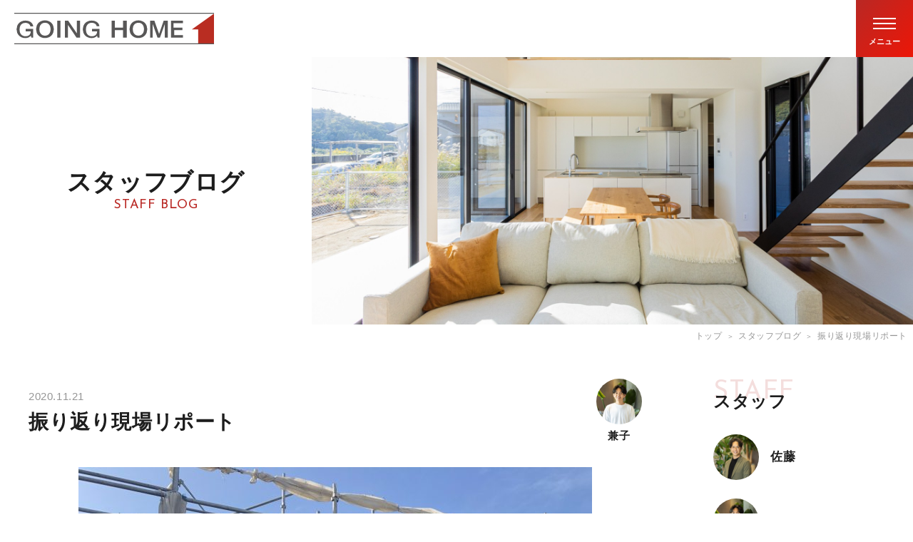

--- FILE ---
content_type: text/html; charset=UTF-8
request_url: https://www.going-home.biz/staffblog/%E5%85%BC%E5%AD%90/6141/
body_size: 61647
content:
<!DOCTYPE html><html lang="ja"><head><meta charset="UTF-8"><meta http-equiv="X-UA-Compatible" content="IE=edge"/><meta name="viewport" content="width=device-width,initial-scale=1.0"><link rel="shortcut icon" type="image/vnd.microsoft.ico" href="https://www.going-home.biz/wp-content/themes/goinghome2023/assets/images/common/favicon.ico"><meta name='robots' content='index, follow, max-image-preview:large, max-snippet:-1, max-video-preview:-1' /><style>img:is([sizes="auto" i], [sizes^="auto," i]) { contain-intrinsic-size: 3000px 1500px }</style><title>振り返り現場リポート | 株式会社ゴーイングホーム</title><meta name="description" content="郡山・須賀川を中心に福島県全域で顧客満足地域No.1を目指すリフォーム会社、株式会社ゴーイングホームの公式サイトです。ローコストの増築・改築をご希望の方は、福島県内・郡山市・須賀川市のリフォーム＆デザイン会社「株式会社ゴーイングホーム」におまかせください。" /><link rel="canonical" href="https://www.going-home.biz/staffblog/兼子/6141/" /> <script type="application/ld+json" class="yoast-schema-graph">{"@context":"https://schema.org","@graph":[{"@type":"WebPage","@id":"https://www.going-home.biz/staffblog/%e5%85%bc%e5%ad%90/6141/","url":"https://www.going-home.biz/staffblog/%e5%85%bc%e5%ad%90/6141/","name":"振り返り現場リポート | 株式会社ゴーイングホーム","isPartOf":{"@id":"https://www.going-home.biz/#website"},"primaryImageOfPage":{"@id":"https://www.going-home.biz/staffblog/%e5%85%bc%e5%ad%90/6141/#primaryimage"},"image":{"@id":"https://www.going-home.biz/staffblog/%e5%85%bc%e5%ad%90/6141/#primaryimage"},"thumbnailUrl":"https://www.going-home.biz/wp-content/uploads/2020/11/IMG_37281.jpg","datePublished":"2020-11-21T07:47:56+00:00","description":"郡山・須賀川を中心に福島県全域で顧客満足地域No.1を目指すリフォーム会社、株式会社ゴーイングホームの公式サイトです。ローコストの増築・改築をご希望の方は、福島県内・郡山市・須賀川市のリフォーム＆デザイン会社「株式会社ゴーイングホーム」におまかせください。","breadcrumb":{"@id":"https://www.going-home.biz/staffblog/%e5%85%bc%e5%ad%90/6141/#breadcrumb"},"inLanguage":"ja","potentialAction":[{"@type":"ReadAction","target":["https://www.going-home.biz/staffblog/%e5%85%bc%e5%ad%90/6141/"]}]},{"@type":"ImageObject","inLanguage":"ja","@id":"https://www.going-home.biz/staffblog/%e5%85%bc%e5%ad%90/6141/#primaryimage","url":"https://www.going-home.biz/wp-content/uploads/2020/11/IMG_37281.jpg","contentUrl":"https://www.going-home.biz/wp-content/uploads/2020/11/IMG_37281.jpg","width":2048,"height":1536},{"@type":"BreadcrumbList","@id":"https://www.going-home.biz/staffblog/%e5%85%bc%e5%ad%90/6141/#breadcrumb","itemListElement":[{"@type":"ListItem","position":1,"name":"ホーム","item":"https://www.going-home.biz/"},{"@type":"ListItem","position":2,"name":"スタッフブログ","item":"https://www.going-home.biz/staffblog/"},{"@type":"ListItem","position":3,"name":"振り返り現場リポート"}]},{"@type":"WebSite","@id":"https://www.going-home.biz/#website","url":"https://www.going-home.biz/","name":"株式会社ゴーイングホーム","description":"郡山・須賀川を中心に福島県全域で顧客満足地域No.1を目指すリフォーム会社、株式会社ゴーイングホームの公式サイトです。ローコストの増築・改築をご希望の方は、福島県内・郡山市・須賀川市のリフォーム＆デザイン会社「株式会社ゴーイングホーム」におまかせください。","potentialAction":[{"@type":"SearchAction","target":{"@type":"EntryPoint","urlTemplate":"https://www.going-home.biz/?s={search_term_string}"},"query-input":{"@type":"PropertyValueSpecification","valueRequired":true,"valueName":"search_term_string"}}],"inLanguage":"ja"}]}</script> <link rel='stylesheet' id='wp-block-library-css' href='https://www.going-home.biz/wp-includes/css/dist/block-library/style.min.css?ver=6.7.4' type='text/css' media='all' /><link rel='stylesheet' id='wp-components-css' href='https://www.going-home.biz/wp-includes/css/dist/components/style.min.css?ver=6.7.4' type='text/css' media='all' /><link rel='stylesheet' id='wp-preferences-css' href='https://www.going-home.biz/wp-includes/css/dist/preferences/style.min.css?ver=6.7.4' type='text/css' media='all' /><link rel='stylesheet' id='wp-block-editor-css' href='https://www.going-home.biz/wp-includes/css/dist/block-editor/style.min.css?ver=6.7.4' type='text/css' media='all' /><link rel='stylesheet' id='popup-maker-block-library-style-css' href='https://www.going-home.biz/wp-content/cache/autoptimize/autoptimize_single_9963176ef6137ecf4405a5ccd36aa797.php?ver=dbea705cfafe089d65f1' type='text/css' media='all' /><style id='classic-theme-styles-inline-css' type='text/css'>/*! This file is auto-generated */
.wp-block-button__link{color:#fff;background-color:#32373c;border-radius:9999px;box-shadow:none;text-decoration:none;padding:calc(.667em + 2px) calc(1.333em + 2px);font-size:1.125em}.wp-block-file__button{background:#32373c;color:#fff;text-decoration:none}</style><style id='global-styles-inline-css' type='text/css'>:root{--wp--preset--aspect-ratio--square: 1;--wp--preset--aspect-ratio--4-3: 4/3;--wp--preset--aspect-ratio--3-4: 3/4;--wp--preset--aspect-ratio--3-2: 3/2;--wp--preset--aspect-ratio--2-3: 2/3;--wp--preset--aspect-ratio--16-9: 16/9;--wp--preset--aspect-ratio--9-16: 9/16;--wp--preset--color--black: #000000;--wp--preset--color--cyan-bluish-gray: #abb8c3;--wp--preset--color--white: #ffffff;--wp--preset--color--pale-pink: #f78da7;--wp--preset--color--vivid-red: #cf2e2e;--wp--preset--color--luminous-vivid-orange: #ff6900;--wp--preset--color--luminous-vivid-amber: #fcb900;--wp--preset--color--light-green-cyan: #7bdcb5;--wp--preset--color--vivid-green-cyan: #00d084;--wp--preset--color--pale-cyan-blue: #8ed1fc;--wp--preset--color--vivid-cyan-blue: #0693e3;--wp--preset--color--vivid-purple: #9b51e0;--wp--preset--gradient--vivid-cyan-blue-to-vivid-purple: linear-gradient(135deg,rgba(6,147,227,1) 0%,rgb(155,81,224) 100%);--wp--preset--gradient--light-green-cyan-to-vivid-green-cyan: linear-gradient(135deg,rgb(122,220,180) 0%,rgb(0,208,130) 100%);--wp--preset--gradient--luminous-vivid-amber-to-luminous-vivid-orange: linear-gradient(135deg,rgba(252,185,0,1) 0%,rgba(255,105,0,1) 100%);--wp--preset--gradient--luminous-vivid-orange-to-vivid-red: linear-gradient(135deg,rgba(255,105,0,1) 0%,rgb(207,46,46) 100%);--wp--preset--gradient--very-light-gray-to-cyan-bluish-gray: linear-gradient(135deg,rgb(238,238,238) 0%,rgb(169,184,195) 100%);--wp--preset--gradient--cool-to-warm-spectrum: linear-gradient(135deg,rgb(74,234,220) 0%,rgb(151,120,209) 20%,rgb(207,42,186) 40%,rgb(238,44,130) 60%,rgb(251,105,98) 80%,rgb(254,248,76) 100%);--wp--preset--gradient--blush-light-purple: linear-gradient(135deg,rgb(255,206,236) 0%,rgb(152,150,240) 100%);--wp--preset--gradient--blush-bordeaux: linear-gradient(135deg,rgb(254,205,165) 0%,rgb(254,45,45) 50%,rgb(107,0,62) 100%);--wp--preset--gradient--luminous-dusk: linear-gradient(135deg,rgb(255,203,112) 0%,rgb(199,81,192) 50%,rgb(65,88,208) 100%);--wp--preset--gradient--pale-ocean: linear-gradient(135deg,rgb(255,245,203) 0%,rgb(182,227,212) 50%,rgb(51,167,181) 100%);--wp--preset--gradient--electric-grass: linear-gradient(135deg,rgb(202,248,128) 0%,rgb(113,206,126) 100%);--wp--preset--gradient--midnight: linear-gradient(135deg,rgb(2,3,129) 0%,rgb(40,116,252) 100%);--wp--preset--font-size--small: 13px;--wp--preset--font-size--medium: 20px;--wp--preset--font-size--large: 36px;--wp--preset--font-size--x-large: 42px;--wp--preset--spacing--20: 0.44rem;--wp--preset--spacing--30: 0.67rem;--wp--preset--spacing--40: 1rem;--wp--preset--spacing--50: 1.5rem;--wp--preset--spacing--60: 2.25rem;--wp--preset--spacing--70: 3.38rem;--wp--preset--spacing--80: 5.06rem;--wp--preset--shadow--natural: 6px 6px 9px rgba(0, 0, 0, 0.2);--wp--preset--shadow--deep: 12px 12px 50px rgba(0, 0, 0, 0.4);--wp--preset--shadow--sharp: 6px 6px 0px rgba(0, 0, 0, 0.2);--wp--preset--shadow--outlined: 6px 6px 0px -3px rgba(255, 255, 255, 1), 6px 6px rgba(0, 0, 0, 1);--wp--preset--shadow--crisp: 6px 6px 0px rgba(0, 0, 0, 1);}:where(.is-layout-flex){gap: 0.5em;}:where(.is-layout-grid){gap: 0.5em;}body .is-layout-flex{display: flex;}.is-layout-flex{flex-wrap: wrap;align-items: center;}.is-layout-flex > :is(*, div){margin: 0;}body .is-layout-grid{display: grid;}.is-layout-grid > :is(*, div){margin: 0;}:where(.wp-block-columns.is-layout-flex){gap: 2em;}:where(.wp-block-columns.is-layout-grid){gap: 2em;}:where(.wp-block-post-template.is-layout-flex){gap: 1.25em;}:where(.wp-block-post-template.is-layout-grid){gap: 1.25em;}.has-black-color{color: var(--wp--preset--color--black) !important;}.has-cyan-bluish-gray-color{color: var(--wp--preset--color--cyan-bluish-gray) !important;}.has-white-color{color: var(--wp--preset--color--white) !important;}.has-pale-pink-color{color: var(--wp--preset--color--pale-pink) !important;}.has-vivid-red-color{color: var(--wp--preset--color--vivid-red) !important;}.has-luminous-vivid-orange-color{color: var(--wp--preset--color--luminous-vivid-orange) !important;}.has-luminous-vivid-amber-color{color: var(--wp--preset--color--luminous-vivid-amber) !important;}.has-light-green-cyan-color{color: var(--wp--preset--color--light-green-cyan) !important;}.has-vivid-green-cyan-color{color: var(--wp--preset--color--vivid-green-cyan) !important;}.has-pale-cyan-blue-color{color: var(--wp--preset--color--pale-cyan-blue) !important;}.has-vivid-cyan-blue-color{color: var(--wp--preset--color--vivid-cyan-blue) !important;}.has-vivid-purple-color{color: var(--wp--preset--color--vivid-purple) !important;}.has-black-background-color{background-color: var(--wp--preset--color--black) !important;}.has-cyan-bluish-gray-background-color{background-color: var(--wp--preset--color--cyan-bluish-gray) !important;}.has-white-background-color{background-color: var(--wp--preset--color--white) !important;}.has-pale-pink-background-color{background-color: var(--wp--preset--color--pale-pink) !important;}.has-vivid-red-background-color{background-color: var(--wp--preset--color--vivid-red) !important;}.has-luminous-vivid-orange-background-color{background-color: var(--wp--preset--color--luminous-vivid-orange) !important;}.has-luminous-vivid-amber-background-color{background-color: var(--wp--preset--color--luminous-vivid-amber) !important;}.has-light-green-cyan-background-color{background-color: var(--wp--preset--color--light-green-cyan) !important;}.has-vivid-green-cyan-background-color{background-color: var(--wp--preset--color--vivid-green-cyan) !important;}.has-pale-cyan-blue-background-color{background-color: var(--wp--preset--color--pale-cyan-blue) !important;}.has-vivid-cyan-blue-background-color{background-color: var(--wp--preset--color--vivid-cyan-blue) !important;}.has-vivid-purple-background-color{background-color: var(--wp--preset--color--vivid-purple) !important;}.has-black-border-color{border-color: var(--wp--preset--color--black) !important;}.has-cyan-bluish-gray-border-color{border-color: var(--wp--preset--color--cyan-bluish-gray) !important;}.has-white-border-color{border-color: var(--wp--preset--color--white) !important;}.has-pale-pink-border-color{border-color: var(--wp--preset--color--pale-pink) !important;}.has-vivid-red-border-color{border-color: var(--wp--preset--color--vivid-red) !important;}.has-luminous-vivid-orange-border-color{border-color: var(--wp--preset--color--luminous-vivid-orange) !important;}.has-luminous-vivid-amber-border-color{border-color: var(--wp--preset--color--luminous-vivid-amber) !important;}.has-light-green-cyan-border-color{border-color: var(--wp--preset--color--light-green-cyan) !important;}.has-vivid-green-cyan-border-color{border-color: var(--wp--preset--color--vivid-green-cyan) !important;}.has-pale-cyan-blue-border-color{border-color: var(--wp--preset--color--pale-cyan-blue) !important;}.has-vivid-cyan-blue-border-color{border-color: var(--wp--preset--color--vivid-cyan-blue) !important;}.has-vivid-purple-border-color{border-color: var(--wp--preset--color--vivid-purple) !important;}.has-vivid-cyan-blue-to-vivid-purple-gradient-background{background: var(--wp--preset--gradient--vivid-cyan-blue-to-vivid-purple) !important;}.has-light-green-cyan-to-vivid-green-cyan-gradient-background{background: var(--wp--preset--gradient--light-green-cyan-to-vivid-green-cyan) !important;}.has-luminous-vivid-amber-to-luminous-vivid-orange-gradient-background{background: var(--wp--preset--gradient--luminous-vivid-amber-to-luminous-vivid-orange) !important;}.has-luminous-vivid-orange-to-vivid-red-gradient-background{background: var(--wp--preset--gradient--luminous-vivid-orange-to-vivid-red) !important;}.has-very-light-gray-to-cyan-bluish-gray-gradient-background{background: var(--wp--preset--gradient--very-light-gray-to-cyan-bluish-gray) !important;}.has-cool-to-warm-spectrum-gradient-background{background: var(--wp--preset--gradient--cool-to-warm-spectrum) !important;}.has-blush-light-purple-gradient-background{background: var(--wp--preset--gradient--blush-light-purple) !important;}.has-blush-bordeaux-gradient-background{background: var(--wp--preset--gradient--blush-bordeaux) !important;}.has-luminous-dusk-gradient-background{background: var(--wp--preset--gradient--luminous-dusk) !important;}.has-pale-ocean-gradient-background{background: var(--wp--preset--gradient--pale-ocean) !important;}.has-electric-grass-gradient-background{background: var(--wp--preset--gradient--electric-grass) !important;}.has-midnight-gradient-background{background: var(--wp--preset--gradient--midnight) !important;}.has-small-font-size{font-size: var(--wp--preset--font-size--small) !important;}.has-medium-font-size{font-size: var(--wp--preset--font-size--medium) !important;}.has-large-font-size{font-size: var(--wp--preset--font-size--large) !important;}.has-x-large-font-size{font-size: var(--wp--preset--font-size--x-large) !important;}
:where(.wp-block-post-template.is-layout-flex){gap: 1.25em;}:where(.wp-block-post-template.is-layout-grid){gap: 1.25em;}
:where(.wp-block-columns.is-layout-flex){gap: 2em;}:where(.wp-block-columns.is-layout-grid){gap: 2em;}
:root :where(.wp-block-pullquote){font-size: 1.5em;line-height: 1.6;}</style><link rel='stylesheet' id='contact-form-7-css' href='https://www.going-home.biz/wp-content/cache/autoptimize/autoptimize_single_64ac31699f5326cb3c76122498b76f66.php?ver=6.1.2' type='text/css' media='all' /><link rel='stylesheet' id='style-css' href='https://www.going-home.biz/wp-content/cache/autoptimize/autoptimize_single_81f90adb5e8ae8b374a10bb03affe355.php?ver=6.7.4' type='text/css' media='all' /><link rel='stylesheet' id='wp-pagenavi-css' href='https://www.going-home.biz/wp-content/cache/autoptimize/autoptimize_single_73d29ecb3ae4eb2b78712fab3a46d32d.php?ver=2.70' type='text/css' media='all' /><link rel="apple-touch-icon" sizes="60x60" href="/wp-content/uploads/fbrfg/apple-touch-icon.png"><link rel="icon" type="image/png" sizes="32x32" href="/wp-content/uploads/fbrfg/favicon-32x32.png"><link rel="icon" type="image/png" sizes="16x16" href="/wp-content/uploads/fbrfg/favicon-16x16.png"><link rel="manifest" href="/wp-content/uploads/fbrfg/site.webmanifest"><link rel="shortcut icon" href="/wp-content/uploads/fbrfg/favicon.ico"><meta name="msapplication-TileColor" content="#da532c"><meta name="msapplication-config" content="/wp-content/uploads/fbrfg/browserconfig.xml"><meta name="theme-color" content="#ffffff">  <script defer src="[data-uri]"></script>  <script defer src="https://beacon.digima.com/v2/bootstrap/d0b-VDhYNElZOFRTWXxEcDcxb0NKQjcwVTBvdGpZRjVKUA"></script>  <script defer src="[data-uri]"></script>    <script defer src="[data-uri]"></script> 
  <script defer src="[data-uri]"></script> <noscript><img height="1" width="1" style="display:none" src="https://www.facebook.com/tr?id=419915118668158&ev=PageView&noscript=1" /></noscript>  <script defer src="https://www.googletagmanager.com/gtag/js?id=UA-160861314-1"></script> <script defer src="[data-uri]"></script>  <script defer src="https://www.googletagmanager.com/gtag/js?id=AW-10893463750"></script> <script defer src="[data-uri]"></script> </head><body class="l-staffblog l-staffblog-single" data-page-id="staffblog"> <noscript><iframe src="https://www.googletagmanager.com/ns.html?id=GTM-WW4WXZW" height="0" width="0" style="display:none;visibility:hidden"></iframe></noscript> <noscript><iframe src="https://www.googletagmanager.com/ns.html?id=GTM-KMKBCBN" height="0" width="0" style="display:none;visibility:hidden"></iframe></noscript> <noscript><iframe src="https://www.googletagmanager.com/ns.html?id=GTM-K8J5KW2" height="0" width="0" style="display:none;visibility:hidden"></iframe></noscript><div class="l-root js-root"><div class="p-loading c-loading js-loading"></div><header class="p-header l-header js-header" data-active="false"><div class="p-header__inner l-row"><div class="p-header__logo"> <a href="https://www.going-home.biz/">ゴーイングホーム</a></div><div class="zdo_drawer_menu"> <button type="button" class="zdo_drawer_button"> <span class="zdo_drawer_bar zdo_drawer_bar1"></span> <span class="zdo_drawer_bar zdo_drawer_bar2"></span> <span class="zdo_drawer_bar zdo_drawer_bar3"></span> <span class="zdo_drawer_text zdo_drawer_text--open">メニュー</span> <span class="zdo_drawer_text zdo_drawer_text--close">閉じる</span> </button><nav class="zdo_drawer_nav_wrapper"><div class="zdo_drawer_nav_inner"><ul class="zdo_drawer_nav"><li class="zdo_drawer_nav_item"><a href="https://www.going-home.biz/">トップ</a></li><li class="zdo_drawer_nav_item"> <span class="js-accordion-trigger zdo_drawer_nav_accordion_trigger">ゴーイングホームの家づくり</span><ul class="zdo_drawer_secondary_nav js-accordion-target"><li><a href="https://www.going-home.biz/commitment/">家づくり トップ</a></li><li><a href="https://www.going-home.biz/commitment/concept/">コンセプト</a></li><li><a href="https://www.going-home.biz/commitment/structure/">構造・保証</a></li></ul></li><li class="zdo_drawer_nav_item"> <span class="js-accordion-trigger zdo_drawer_nav_accordion_trigger">サービス</span><ul class="zdo_drawer_secondary_nav js-accordion-target"><li><a href="https://www.going-home.biz/services/">サービス トップ</a></li><li><a href="https://www.going-home.biz/services/construction/">新築</a></li><li><a href="https://www.going-home.biz/services/renovation/">リノベーション</a></li><li><a href="https://www.going-home.biz/services/reforms/">リフォーム</a></li><li><a href="https://www.going-home.biz/services/fastreform/">水回りリフォーム</a></li><li><a href="https://www.going-home.biz/services/store/">店舗・オフィス</a></li><li><a href="https://www.going-home.biz/real-estate/">不動産</a></li></ul></li><li class="zdo_drawer_nav_item"> <span class="js-accordion-trigger zdo_drawer_nav_accordion_trigger">会社案内</span><ul class="zdo_drawer_secondary_nav js-accordion-target"><li><a href="https://www.going-home.biz/company/">会社案内 トップ</a></li><li><a href="https://www.going-home.biz/company/overview/">会社概要</a></li><li><a href="https://www.going-home.biz/company/staff/">スタッフ</a></li></ul></li><li class="zdo_drawer_nav_item"><a href="https://www.going-home.biz/works/">施工事例</a></li><li class="zdo_drawer_nav_item"><a href="https://www.going-home.biz/category/event/">イベント</a></li><li class="zdo_drawer_nav_item"><a href="https://www.going-home.biz/staffblog/">スタッフブログ</a></li><li class="zdo_drawer_nav_item"><a href="https://www.going-home.biz/build/">家づくりブログ</a></li><li class="zdo_drawer_nav_item"><a href="https://www.going-home.biz/blog/">お知らせ</a></li><li class="zdo_drawer_nav_item"><a href="https://www.going-home.biz/contact/">お問い合わせ</a></li></ul><div class="zdo_drawer_bottom"><div class="zdo_drawer_other"><ul class="zdo_drawer_sub_nav"><li class="zdo_drawer_sub_nav_item"> <a href="https://www.going-home.biz/privacy/">プライパシーポリシー</a></li></ul><p class="zdo_drawer_instagram l-row"><span class="zdo_drawer_instagram_text">FOLLOW ME</span> <a href="https://www.instagram.com/goinghome.sukagawa/" target="_blank" class=""><img src="https://www.going-home.biz/wp-content/themes/goinghome2023/assets/images/common/icon_nav_insta.svg" alt=""></a></p><ul class="zdo_drawer_banner_list"><li class="zdo_drawer_banner_list_item"> <a href="https://www.going-home.biz/online/"><img src="https://www.going-home.biz/wp-content/themes/goinghome2023/assets/images/common/nav_online_banner.jpg" alt="家づくりのちょっとした疑問や不安をお家から気軽に相談してみませんか？"></a></li></ul></div><div class="zdo_drawer_contact"><p class="zdo_drawer_contact_tel"><a href="tel:0120029912">0120-029-912</a></p><p class="zdo_drawer_contact_note">受付時間 / 10:00～17:00</p><p class="zdo_drawer_contact_button"><a href="https://www.going-home.biz/contact/" class="c-button-type1"><span>メールでのお問い合わせ</span></a></p></div></div></div></nav></div></div></header><div class="p-fix-nav js-fix-nav"><ul class="p-fix-nav-list"><li class="p-fix-nav-list__item"> <a href="https://www.going-home.biz/contact/" class="p-fix-nav-list__wrap p-fix-nav-list__contact"><span class="p-fix-nav-list__text">資料請求</span></a></li><li class="p-fix-nav-list__item"> <a href="https://www.going-home.biz/online/" class="p-fix-nav-list__wrap p-fix-nav-list__online"><span class="p-fix-nav-list__text">オンライン<br class="u-visible-md">相談</span></a></li></ul></div><div class="l-wrapper"><main class="p-main l-main"><article class="l-container"><div class="c-page-keyvisual js-keyvisual"><div class="c-page-head"><div class="c-page-heading"><h1 class="c-page-heading__title">スタッフブログ<span>STAFF BLOG</span></h1></div></div> <picture class="c-page-keyvisual__photo"> <source srcset="https://www.going-home.biz/wp-content/themes/goinghome2023/assets/images/staffblog/page_key_sp.jpg" media="(max-width: 767px)" /> <source srcset="https://www.going-home.biz/wp-content/themes/goinghome2023/assets/images/staffblog/page_key_md.jpg" media="(max-width: 1023px)" /> <img src="https://www.going-home.biz/wp-content/themes/goinghome2023/assets/images/staffblog/page_key_pc.jpg" alt=""/> </picture></div><div class="c-breadcrumb p-breadcrumb c-breadcrumb"><ul class="c-breadcrumb__list"><li class="c-breadcrumb__item"><a href="https://www.going-home.biz/">トップ</a></li><li class="c-breadcrumb__item"><a href="https://www.going-home.biz/staffblog/">スタッフブログ</a></li><li class="c-breadcrumb__item">振り返り現場リポート</li></ul></div><div class="p-blog-single"><div class="l-inner-lv1"><div class="p-blog-container l-col2-row"><div class="p-blog-main l-col2-col__main"><div class="p-blog-article"><div class="p-blog-single-header p-staffblog-single-header"><div class="p-staffblog-single-header__inner"> <time datetime="2020-11-21" class="p-blog-single-header__date">2020.11.21</time><h1 class="p-blog-single-header__title">振り返り現場リポート</h1></div><div class="p-staffblog-single-header__writer"><a href="https://www.going-home.biz/blog_category/%e5%85%bc%e5%ad%90/"><div class="p-staffblog-single-header__avatar"><img width="320" height="320" src="https://www.going-home.biz/wp-content/uploads/2025/07/going-home_kaneko-320x320.jpg" class="attachment-thumbnail size-thumbnail" alt="" decoding="async" fetchpriority="high" srcset="https://www.going-home.biz/wp-content/uploads/2025/07/going-home_kaneko-320x320.jpg 320w, https://www.going-home.biz/wp-content/uploads/2025/07/going-home_kaneko-860x860.jpg 860w, https://www.going-home.biz/wp-content/uploads/2025/07/going-home_kaneko-768x768.jpg 768w, https://www.going-home.biz/wp-content/uploads/2025/07/going-home_kaneko-120x120.jpg 120w, https://www.going-home.biz/wp-content/uploads/2025/07/going-home_kaneko.jpg 1280w" sizes="(max-width: 320px) 100vw, 320px" /><span>兼子</span></div></a></div></div><div class="p-blog-single-eyecatch"> <img src="https://www.going-home.biz/wp-content/plugins/lazy-load/images/1x1.trans.gif" data-lazy-src="https://www.going-home.biz/wp-content/uploads/2020/11/IMG_37281-720x560.jpg" width="720" height="560" class="attachment-post-thumbnail size-post-thumbnail wp-post-image" alt decoding="async"><noscript><img width="720" height="560" src="https://www.going-home.biz/wp-content/uploads/2020/11/IMG_37281-720x560.jpg" class="attachment-post-thumbnail size-post-thumbnail wp-post-image" alt="" decoding="async" /></noscript></div><div class="p-blog-single-body wysiwyg-style-content"><p>こんにちは！</p><p>兼子です(*‘∀‘)</p><p>&nbsp;</p><p>&nbsp;</p><p>&nbsp;</p><p>今日は先週から今週にかけての現場を振り返ってご紹介いたします♪</p><p>&nbsp;</p><p>&nbsp;</p><p>まずは倉庫スペースだった空間を居室へリノベーション</p><p>&nbsp;</p><p>&nbsp;</p><p><img src="https://www.going-home.biz/wp-content/plugins/lazy-load/images/1x1.trans.gif" data-lazy-src="https://www.going-home.biz/wp-content/uploads/2020/11/4927-860x645.jpg" decoding="async" class="aligncenter size-medium wp-image-6143" alt width="860" height="645" srcset="https://www.going-home.biz/wp-content/uploads/2020/11/4927-860x645.jpg 860w, https://www.going-home.biz/wp-content/uploads/2020/11/4927-768x576.jpg 768w, https://www.going-home.biz/wp-content/uploads/2020/11/4927-1280x960.jpg 1280w, https://www.going-home.biz/wp-content/uploads/2020/11/4927-667x500.jpg 667w" sizes="(max-width: 860px) 100vw, 860px"><noscript><img decoding="async" class="aligncenter size-medium wp-image-6143" src="https://www.going-home.biz/wp-content/uploads/2020/11/4927-860x645.jpg" alt="" width="860" height="645" srcset="https://www.going-home.biz/wp-content/uploads/2020/11/4927-860x645.jpg 860w, https://www.going-home.biz/wp-content/uploads/2020/11/4927-768x576.jpg 768w, https://www.going-home.biz/wp-content/uploads/2020/11/4927-1280x960.jpg 1280w, https://www.going-home.biz/wp-content/uploads/2020/11/4927-667x500.jpg 667w" sizes="(max-width: 860px) 100vw, 860px" /></noscript> <img src="https://www.going-home.biz/wp-content/plugins/lazy-load/images/1x1.trans.gif" data-lazy-src="https://www.going-home.biz/wp-content/uploads/2020/11/4928-860x1146.jpg" loading="lazy" decoding="async" class="aligncenter size-medium wp-image-6144" alt width="860" height="1146" srcset="https://www.going-home.biz/wp-content/uploads/2020/11/4928-860x1146.jpg 860w, https://www.going-home.biz/wp-content/uploads/2020/11/4928-768x1024.jpg 768w, https://www.going-home.biz/wp-content/uploads/2020/11/4928-1280x1706.jpg 1280w, https://www.going-home.biz/wp-content/uploads/2020/11/4928-375x500.jpg 375w, https://www.going-home.biz/wp-content/uploads/2020/11/4928.jpg 1330w" sizes="auto, (max-width: 860px) 100vw, 860px"><noscript><img loading="lazy" decoding="async" class="aligncenter size-medium wp-image-6144" src="https://www.going-home.biz/wp-content/uploads/2020/11/4928-860x1146.jpg" alt="" width="860" height="1146" srcset="https://www.going-home.biz/wp-content/uploads/2020/11/4928-860x1146.jpg 860w, https://www.going-home.biz/wp-content/uploads/2020/11/4928-768x1024.jpg 768w, https://www.going-home.biz/wp-content/uploads/2020/11/4928-1280x1706.jpg 1280w, https://www.going-home.biz/wp-content/uploads/2020/11/4928-375x500.jpg 375w, https://www.going-home.biz/wp-content/uploads/2020/11/4928.jpg 1330w" sizes="auto, (max-width: 860px) 100vw, 860px" /></noscript> <img src="https://www.going-home.biz/wp-content/plugins/lazy-load/images/1x1.trans.gif" data-lazy-src="https://www.going-home.biz/wp-content/uploads/2020/11/IMG_37271-860x1147.jpg" loading="lazy" decoding="async" class="aligncenter size-medium wp-image-6142" alt width="860" height="1147" srcset="https://www.going-home.biz/wp-content/uploads/2020/11/IMG_37271-860x1147.jpg 860w, https://www.going-home.biz/wp-content/uploads/2020/11/IMG_37271-768x1024.jpg 768w, https://www.going-home.biz/wp-content/uploads/2020/11/IMG_37271-1280x1707.jpg 1280w, https://www.going-home.biz/wp-content/uploads/2020/11/IMG_37271-375x500.jpg 375w, https://www.going-home.biz/wp-content/uploads/2020/11/IMG_37271.jpg 1536w" sizes="auto, (max-width: 860px) 100vw, 860px"><noscript><img loading="lazy" decoding="async" class="aligncenter size-medium wp-image-6142" src="https://www.going-home.biz/wp-content/uploads/2020/11/IMG_37271-860x1147.jpg" alt="" width="860" height="1147" srcset="https://www.going-home.biz/wp-content/uploads/2020/11/IMG_37271-860x1147.jpg 860w, https://www.going-home.biz/wp-content/uploads/2020/11/IMG_37271-768x1024.jpg 768w, https://www.going-home.biz/wp-content/uploads/2020/11/IMG_37271-1280x1707.jpg 1280w, https://www.going-home.biz/wp-content/uploads/2020/11/IMG_37271-375x500.jpg 375w, https://www.going-home.biz/wp-content/uploads/2020/11/IMG_37271.jpg 1536w" sizes="auto, (max-width: 860px) 100vw, 860px" /></noscript></p><p>&nbsp;</p><p>大体3週間の工程での工事となりました！</p><p>屋根も葺き直し使い勝手の良い空間に生まれ変わりましたね(^^♪</p><p>&nbsp;</p><p>&nbsp;</p><p>続いて工事中の新築現場</p><p>&nbsp;</p><p><img src="https://www.going-home.biz/wp-content/plugins/lazy-load/images/1x1.trans.gif" data-lazy-src="https://www.going-home.biz/wp-content/uploads/2020/11/IMG_37281-860x645.jpg" loading="lazy" decoding="async" class="aligncenter size-medium wp-image-6145" alt width="860" height="645" srcset="https://www.going-home.biz/wp-content/uploads/2020/11/IMG_37281-860x645.jpg 860w, https://www.going-home.biz/wp-content/uploads/2020/11/IMG_37281-768x576.jpg 768w, https://www.going-home.biz/wp-content/uploads/2020/11/IMG_37281-1280x960.jpg 1280w, https://www.going-home.biz/wp-content/uploads/2020/11/IMG_37281-667x500.jpg 667w, https://www.going-home.biz/wp-content/uploads/2020/11/IMG_37281.jpg 2048w" sizes="auto, (max-width: 860px) 100vw, 860px"><noscript><img loading="lazy" decoding="async" class="aligncenter size-medium wp-image-6145" src="https://www.going-home.biz/wp-content/uploads/2020/11/IMG_37281-860x645.jpg" alt="" width="860" height="645" srcset="https://www.going-home.biz/wp-content/uploads/2020/11/IMG_37281-860x645.jpg 860w, https://www.going-home.biz/wp-content/uploads/2020/11/IMG_37281-768x576.jpg 768w, https://www.going-home.biz/wp-content/uploads/2020/11/IMG_37281-1280x960.jpg 1280w, https://www.going-home.biz/wp-content/uploads/2020/11/IMG_37281-667x500.jpg 667w, https://www.going-home.biz/wp-content/uploads/2020/11/IMG_37281.jpg 2048w" sizes="auto, (max-width: 860px) 100vw, 860px" /></noscript></p><p>&nbsp;</p><p>建物の顔となるこちらの面には玄関ドアの隣にレッドシダー張り</p><p>アクセントとなる外壁に漆喰を施工していきます。</p><p>写真のモルタル部分は漆喰を塗る前の下地の段階です。</p><p>&nbsp;</p><p>&nbsp;</p><p>こちらの見学会は1月を予定しておりますのでお楽しみに♪</p><p>&nbsp;</p><p>&nbsp;</p><p>ではまた来週！</p><p>&nbsp;</p><p>&nbsp;</p><p>&nbsp;</p><p>&nbsp;</p><p>&nbsp;</p><p>&nbsp;</p></div><div class="p-blog-single-footer"></div></div><p class="p-blog-single-backLink"><a href="https://www.going-home.biz/staffblog/" class="c-button-type1"><span>記事一覧に戻る</span></a></p></div><aside class="p-blog-side l-col2-col__side"><div class="p-blog-side__box"><h2 class="p-blog-side__heading" data-text="STAFF">スタッフ</h2><ul class="p-staffblog-side-list"><li class="p-staffblog-side-list__item"><a href="https://www.going-home.biz/blog_category/sato/" class="p-staffblog-side-list__link"><div class="p-staffblog-side-list__inner"><img width="320" height="320" src="https://www.going-home.biz/wp-content/uploads/2025/07/going-home_sato-320x320.jpg" class="p-staffblog-side-list__avatar" alt="" decoding="async" loading="lazy" srcset="https://www.going-home.biz/wp-content/uploads/2025/07/going-home_sato-320x320.jpg 320w, https://www.going-home.biz/wp-content/uploads/2025/07/going-home_sato-860x860.jpg 860w, https://www.going-home.biz/wp-content/uploads/2025/07/going-home_sato-768x768.jpg 768w, https://www.going-home.biz/wp-content/uploads/2025/07/going-home_sato-120x120.jpg 120w, https://www.going-home.biz/wp-content/uploads/2025/07/going-home_sato.jpg 1280w" sizes="auto, (max-width: 320px) 100vw, 320px" /><span class="p-staffblog-side-list__name">佐藤</span></div></a></li><li class="p-staffblog-side-list__item"><a href="https://www.going-home.biz/blog_category/%e5%85%bc%e5%ad%90/" class="p-staffblog-side-list__link"><div class="p-staffblog-side-list__inner"><img width="320" height="320" src="https://www.going-home.biz/wp-content/uploads/2025/07/going-home_kaneko-320x320.jpg" class="p-staffblog-side-list__avatar" alt="" decoding="async" loading="lazy" srcset="https://www.going-home.biz/wp-content/uploads/2025/07/going-home_kaneko-320x320.jpg 320w, https://www.going-home.biz/wp-content/uploads/2025/07/going-home_kaneko-860x860.jpg 860w, https://www.going-home.biz/wp-content/uploads/2025/07/going-home_kaneko-768x768.jpg 768w, https://www.going-home.biz/wp-content/uploads/2025/07/going-home_kaneko-120x120.jpg 120w, https://www.going-home.biz/wp-content/uploads/2025/07/going-home_kaneko.jpg 1280w" sizes="auto, (max-width: 320px) 100vw, 320px" /><span class="p-staffblog-side-list__name">兼子</span></div></a></li><li class="p-staffblog-side-list__item"><a href="https://www.going-home.biz/blog_category/%e5%a4%a7%e5%92%8c%e7%94%b0/" class="p-staffblog-side-list__link"><div class="p-staffblog-side-list__inner"><img width="320" height="320" src="https://www.going-home.biz/wp-content/uploads/2025/07/going-home_oowada-320x320.jpg" class="p-staffblog-side-list__avatar" alt="" decoding="async" loading="lazy" srcset="https://www.going-home.biz/wp-content/uploads/2025/07/going-home_oowada-320x320.jpg 320w, https://www.going-home.biz/wp-content/uploads/2025/07/going-home_oowada-860x860.jpg 860w, https://www.going-home.biz/wp-content/uploads/2025/07/going-home_oowada-768x768.jpg 768w, https://www.going-home.biz/wp-content/uploads/2025/07/going-home_oowada-120x120.jpg 120w, https://www.going-home.biz/wp-content/uploads/2025/07/going-home_oowada.jpg 1280w" sizes="auto, (max-width: 320px) 100vw, 320px" /><span class="p-staffblog-side-list__name">大和田</span></div></a></li><li class="p-staffblog-side-list__item"><a href="https://www.going-home.biz/blog_category/miyazaki/" class="p-staffblog-side-list__link"><div class="p-staffblog-side-list__inner"><img width="320" height="320" src="https://www.going-home.biz/wp-content/uploads/2025/07/going-home_miyazaki-320x320.jpg" class="p-staffblog-side-list__avatar" alt="" decoding="async" loading="lazy" srcset="https://www.going-home.biz/wp-content/uploads/2025/07/going-home_miyazaki-320x320.jpg 320w, https://www.going-home.biz/wp-content/uploads/2025/07/going-home_miyazaki-860x860.jpg 860w, https://www.going-home.biz/wp-content/uploads/2025/07/going-home_miyazaki-768x768.jpg 768w, https://www.going-home.biz/wp-content/uploads/2025/07/going-home_miyazaki-120x120.jpg 120w, https://www.going-home.biz/wp-content/uploads/2025/07/going-home_miyazaki.jpg 1280w" sizes="auto, (max-width: 320px) 100vw, 320px" /><span class="p-staffblog-side-list__name">宮崎</span></div></a></li><li class="p-staffblog-side-list__item"><a href="https://www.going-home.biz/blog_category/ishidaira/" class="p-staffblog-side-list__link"><div class="p-staffblog-side-list__inner"><img width="320" height="320" src="https://www.going-home.biz/wp-content/uploads/2025/07/going-home_ishidaira-320x320.jpg" class="p-staffblog-side-list__avatar" alt="" decoding="async" loading="lazy" srcset="https://www.going-home.biz/wp-content/uploads/2025/07/going-home_ishidaira-320x320.jpg 320w, https://www.going-home.biz/wp-content/uploads/2025/07/going-home_ishidaira-860x860.jpg 860w, https://www.going-home.biz/wp-content/uploads/2025/07/going-home_ishidaira-768x768.jpg 768w, https://www.going-home.biz/wp-content/uploads/2025/07/going-home_ishidaira-120x120.jpg 120w, https://www.going-home.biz/wp-content/uploads/2025/07/going-home_ishidaira.jpg 1280w" sizes="auto, (max-width: 320px) 100vw, 320px" /><span class="p-staffblog-side-list__name">石平</span></div></a></li><li class="p-staffblog-side-list__item"><a href="https://www.going-home.biz/blog_category/kanazawa/" class="p-staffblog-side-list__link"><div class="p-staffblog-side-list__inner"><img width="320" height="320" src="https://www.going-home.biz/wp-content/uploads/2025/07/going-home_kanazawa-320x320.jpg" class="p-staffblog-side-list__avatar" alt="" decoding="async" loading="lazy" srcset="https://www.going-home.biz/wp-content/uploads/2025/07/going-home_kanazawa-320x320.jpg 320w, https://www.going-home.biz/wp-content/uploads/2025/07/going-home_kanazawa-860x860.jpg 860w, https://www.going-home.biz/wp-content/uploads/2025/07/going-home_kanazawa-768x768.jpg 768w, https://www.going-home.biz/wp-content/uploads/2025/07/going-home_kanazawa-120x120.jpg 120w, https://www.going-home.biz/wp-content/uploads/2025/07/going-home_kanazawa.jpg 1280w" sizes="auto, (max-width: 320px) 100vw, 320px" /><span class="p-staffblog-side-list__name">金澤</span></div></a></li><li class="p-staffblog-side-list__item"><a href="https://www.going-home.biz/blog_category/kunishima/" class="p-staffblog-side-list__link"><div class="p-staffblog-side-list__inner"><img width="320" height="320" src="https://www.going-home.biz/wp-content/uploads/2025/07/going-home_kunishima-320x320.jpg" class="p-staffblog-side-list__avatar" alt="" decoding="async" loading="lazy" srcset="https://www.going-home.biz/wp-content/uploads/2025/07/going-home_kunishima-320x320.jpg 320w, https://www.going-home.biz/wp-content/uploads/2025/07/going-home_kunishima-860x860.jpg 860w, https://www.going-home.biz/wp-content/uploads/2025/07/going-home_kunishima-768x768.jpg 768w, https://www.going-home.biz/wp-content/uploads/2025/07/going-home_kunishima-120x120.jpg 120w, https://www.going-home.biz/wp-content/uploads/2025/07/going-home_kunishima.jpg 1280w" sizes="auto, (max-width: 320px) 100vw, 320px" /><span class="p-staffblog-side-list__name">国島</span></div></a></li><li class="p-staffblog-side-list__item"><a href="https://www.going-home.biz/blog_category/otherstaff/" class="p-staffblog-side-list__link"><div class="p-staffblog-side-list__inner"><span class="p-staffblog-side-list__name">その他</span></div></a></li></ul></div></aside></div><aside class="p-blog-single-recommend p-staffblog-single-latest"><h2 class="p-blog-single-recommend__heading c-heading-lv1">最新のスタッフブログ<span>LATEST STAFF BLOG</span></h2><div class="p-blog-single-recommend__list l-col1-index-list"><div class="p-blog-single-recommend__item l-col1-index-list__item"><article class="c-card-type5"> <a href="https://www.going-home.biz/staffblog/miyazaki/25621/" class="c-card-type5__wrap"><div class="c-card-type5__thumb"> <img src="https://www.going-home.biz/wp-content/plugins/lazy-load/images/1x1.trans.gif" data-lazy-src="https://www.going-home.biz/wp-content/uploads/2025/11/2025_11_07_18_02_34_145_0.jpg" width="975" height="878" class="attachment-large size-large wp-post-image" alt decoding="async" loading="lazy" srcset="https://www.going-home.biz/wp-content/uploads/2025/11/2025_11_07_18_02_34_145_0.jpg 975w, https://www.going-home.biz/wp-content/uploads/2025/11/2025_11_07_18_02_34_145_0-860x774.jpg 860w, https://www.going-home.biz/wp-content/uploads/2025/11/2025_11_07_18_02_34_145_0-768x692.jpg 768w" sizes="auto, (max-width: 975px) 100vw, 975px"><noscript><img width="975" height="878" src="https://www.going-home.biz/wp-content/uploads/2025/11/2025_11_07_18_02_34_145_0.jpg" class="attachment-large size-large wp-post-image" alt="" decoding="async" loading="lazy" srcset="https://www.going-home.biz/wp-content/uploads/2025/11/2025_11_07_18_02_34_145_0.jpg 975w, https://www.going-home.biz/wp-content/uploads/2025/11/2025_11_07_18_02_34_145_0-860x774.jpg 860w, https://www.going-home.biz/wp-content/uploads/2025/11/2025_11_07_18_02_34_145_0-768x692.jpg 768w" sizes="auto, (max-width: 975px) 100vw, 975px" /></noscript></div><div class="c-card-type5__body"><h2 class="c-card-type5__title">新築物件　社内検査&#x1f50d;</h2><div class="c-card-type5__avatar"><img width="320" height="320" src="https://www.going-home.biz/wp-content/uploads/2025/07/going-home_miyazaki-320x320.jpg" class="attachment-thumbnail size-thumbnail" alt="" decoding="async" loading="lazy" srcset="https://www.going-home.biz/wp-content/uploads/2025/07/going-home_miyazaki-320x320.jpg 320w, https://www.going-home.biz/wp-content/uploads/2025/07/going-home_miyazaki-860x860.jpg 860w, https://www.going-home.biz/wp-content/uploads/2025/07/going-home_miyazaki-768x768.jpg 768w, https://www.going-home.biz/wp-content/uploads/2025/07/going-home_miyazaki-120x120.jpg 120w, https://www.going-home.biz/wp-content/uploads/2025/07/going-home_miyazaki.jpg 1280w" sizes="auto, (max-width: 320px) 100vw, 320px" /></div><div class="c-card-type5__meta l-row"> <time datetime="2025-11-07" class="c-card-type5__date">2025.11.7</time><p class="c-card-type5__writer">Writer : 宮崎</p></div></div> </a></article></div><div class="p-blog-single-recommend__item l-col1-index-list__item"><article class="c-card-type5"> <a href="https://www.going-home.biz/staffblog/ishidaira/25611/" class="c-card-type5__wrap"><div class="c-card-type5__thumb"> <img src="https://www.going-home.biz/wp-content/plugins/lazy-load/images/1x1.trans.gif" data-lazy-src="https://www.going-home.biz/wp-content/uploads/2025/11/IMG_3579.jpeg" width="975" height="1300" class="attachment-large size-large wp-post-image" alt decoding="async" loading="lazy" srcset="https://www.going-home.biz/wp-content/uploads/2025/11/IMG_3579.jpeg 975w, https://www.going-home.biz/wp-content/uploads/2025/11/IMG_3579-860x1147.jpeg 860w, https://www.going-home.biz/wp-content/uploads/2025/11/IMG_3579-768x1024.jpeg 768w" sizes="auto, (max-width: 975px) 100vw, 975px"><noscript><img width="975" height="1300" src="https://www.going-home.biz/wp-content/uploads/2025/11/IMG_3579.jpeg" class="attachment-large size-large wp-post-image" alt="" decoding="async" loading="lazy" srcset="https://www.going-home.biz/wp-content/uploads/2025/11/IMG_3579.jpeg 975w, https://www.going-home.biz/wp-content/uploads/2025/11/IMG_3579-860x1147.jpeg 860w, https://www.going-home.biz/wp-content/uploads/2025/11/IMG_3579-768x1024.jpeg 768w" sizes="auto, (max-width: 975px) 100vw, 975px" /></noscript></div><div class="c-card-type5__body"><h2 class="c-card-type5__title">現場進んでおります&#x1f9d0;</h2><div class="c-card-type5__avatar"><img width="320" height="320" src="https://www.going-home.biz/wp-content/uploads/2025/07/going-home_ishidaira-320x320.jpg" class="attachment-thumbnail size-thumbnail" alt="" decoding="async" loading="lazy" srcset="https://www.going-home.biz/wp-content/uploads/2025/07/going-home_ishidaira-320x320.jpg 320w, https://www.going-home.biz/wp-content/uploads/2025/07/going-home_ishidaira-860x860.jpg 860w, https://www.going-home.biz/wp-content/uploads/2025/07/going-home_ishidaira-768x768.jpg 768w, https://www.going-home.biz/wp-content/uploads/2025/07/going-home_ishidaira-120x120.jpg 120w, https://www.going-home.biz/wp-content/uploads/2025/07/going-home_ishidaira.jpg 1280w" sizes="auto, (max-width: 320px) 100vw, 320px" /></div><div class="c-card-type5__meta l-row"> <time datetime="2025-11-07" class="c-card-type5__date">2025.11.7</time><p class="c-card-type5__writer">Writer : 石平</p></div></div> </a></article></div><div class="p-blog-single-recommend__item l-col1-index-list__item"><article class="c-card-type5"> <a href="https://www.going-home.biz/staffblog/%e5%85%bc%e5%ad%90/25603/" class="c-card-type5__wrap"><div class="c-card-type5__thumb"> <img src="https://www.going-home.biz/wp-content/plugins/lazy-load/images/1x1.trans.gif" data-lazy-src="https://www.going-home.biz/wp-content/uploads/2025/11/19e9adb007a74acfd184801eb48ebcc4-1280x905.jpg" width="1280" height="905" class="attachment-large size-large wp-post-image" alt decoding="async" loading="lazy" srcset="https://www.going-home.biz/wp-content/uploads/2025/11/19e9adb007a74acfd184801eb48ebcc4-1280x905.jpg 1280w, https://www.going-home.biz/wp-content/uploads/2025/11/19e9adb007a74acfd184801eb48ebcc4-860x608.jpg 860w, https://www.going-home.biz/wp-content/uploads/2025/11/19e9adb007a74acfd184801eb48ebcc4-768x543.jpg 768w, https://www.going-home.biz/wp-content/uploads/2025/11/19e9adb007a74acfd184801eb48ebcc4-1536x1086.jpg 1536w, https://www.going-home.biz/wp-content/uploads/2025/11/19e9adb007a74acfd184801eb48ebcc4.jpg 2019w" sizes="auto, (max-width: 1280px) 100vw, 1280px"><noscript><img width="1280" height="905" src="https://www.going-home.biz/wp-content/uploads/2025/11/19e9adb007a74acfd184801eb48ebcc4-1280x905.jpg" class="attachment-large size-large wp-post-image" alt="" decoding="async" loading="lazy" srcset="https://www.going-home.biz/wp-content/uploads/2025/11/19e9adb007a74acfd184801eb48ebcc4-1280x905.jpg 1280w, https://www.going-home.biz/wp-content/uploads/2025/11/19e9adb007a74acfd184801eb48ebcc4-860x608.jpg 860w, https://www.going-home.biz/wp-content/uploads/2025/11/19e9adb007a74acfd184801eb48ebcc4-768x543.jpg 768w, https://www.going-home.biz/wp-content/uploads/2025/11/19e9adb007a74acfd184801eb48ebcc4-1536x1086.jpg 1536w, https://www.going-home.biz/wp-content/uploads/2025/11/19e9adb007a74acfd184801eb48ebcc4.jpg 2019w" sizes="auto, (max-width: 1280px) 100vw, 1280px" /></noscript></div><div class="c-card-type5__body"><h2 class="c-card-type5__title">今週の現場レポート</h2><div class="c-card-type5__avatar"><img width="320" height="320" src="https://www.going-home.biz/wp-content/uploads/2025/07/going-home_kaneko-320x320.jpg" class="attachment-thumbnail size-thumbnail" alt="" decoding="async" loading="lazy" srcset="https://www.going-home.biz/wp-content/uploads/2025/07/going-home_kaneko-320x320.jpg 320w, https://www.going-home.biz/wp-content/uploads/2025/07/going-home_kaneko-860x860.jpg 860w, https://www.going-home.biz/wp-content/uploads/2025/07/going-home_kaneko-768x768.jpg 768w, https://www.going-home.biz/wp-content/uploads/2025/07/going-home_kaneko-120x120.jpg 120w, https://www.going-home.biz/wp-content/uploads/2025/07/going-home_kaneko.jpg 1280w" sizes="auto, (max-width: 320px) 100vw, 320px" /></div><div class="c-card-type5__meta l-row"> <time datetime="2025-11-04" class="c-card-type5__date">2025.11.4</time><p class="c-card-type5__writer">Writer : 兼子</p></div></div> </a></article></div><div class="p-blog-single-recommend__item l-col1-index-list__item"><article class="c-card-type5"> <a href="https://www.going-home.biz/staffblog/kunishima/25589/" class="c-card-type5__wrap"><div class="c-card-type5__thumb"> <img src="https://www.going-home.biz/wp-content/plugins/lazy-load/images/1x1.trans.gif" data-lazy-src="https://www.going-home.biz/wp-content/uploads/2025/11/20241103-85-1280x960.jpg" width="1280" height="960" class="attachment-large size-large wp-post-image" alt decoding="async" loading="lazy" srcset="https://www.going-home.biz/wp-content/uploads/2025/11/20241103-85-1280x960.jpg 1280w, https://www.going-home.biz/wp-content/uploads/2025/11/20241103-85-860x645.jpg 860w, https://www.going-home.biz/wp-content/uploads/2025/11/20241103-85-768x576.jpg 768w, https://www.going-home.biz/wp-content/uploads/2025/11/20241103-85-1536x1152.jpg 1536w, https://www.going-home.biz/wp-content/uploads/2025/11/20241103-85.jpg 2048w" sizes="auto, (max-width: 1280px) 100vw, 1280px"><noscript><img width="1280" height="960" src="https://www.going-home.biz/wp-content/uploads/2025/11/20241103-85-1280x960.jpg" class="attachment-large size-large wp-post-image" alt="" decoding="async" loading="lazy" srcset="https://www.going-home.biz/wp-content/uploads/2025/11/20241103-85-1280x960.jpg 1280w, https://www.going-home.biz/wp-content/uploads/2025/11/20241103-85-860x645.jpg 860w, https://www.going-home.biz/wp-content/uploads/2025/11/20241103-85-768x576.jpg 768w, https://www.going-home.biz/wp-content/uploads/2025/11/20241103-85-1536x1152.jpg 1536w, https://www.going-home.biz/wp-content/uploads/2025/11/20241103-85.jpg 2048w" sizes="auto, (max-width: 1280px) 100vw, 1280px" /></noscript></div><div class="c-card-type5__body"><h2 class="c-card-type5__title">あれから1年！</h2><div class="c-card-type5__avatar"><img width="320" height="320" src="https://www.going-home.biz/wp-content/uploads/2025/07/going-home_kunishima-320x320.jpg" class="attachment-thumbnail size-thumbnail" alt="" decoding="async" loading="lazy" srcset="https://www.going-home.biz/wp-content/uploads/2025/07/going-home_kunishima-320x320.jpg 320w, https://www.going-home.biz/wp-content/uploads/2025/07/going-home_kunishima-860x860.jpg 860w, https://www.going-home.biz/wp-content/uploads/2025/07/going-home_kunishima-768x768.jpg 768w, https://www.going-home.biz/wp-content/uploads/2025/07/going-home_kunishima-120x120.jpg 120w, https://www.going-home.biz/wp-content/uploads/2025/07/going-home_kunishima.jpg 1280w" sizes="auto, (max-width: 320px) 100vw, 320px" /></div><div class="c-card-type5__meta l-row"> <time datetime="2025-11-03" class="c-card-type5__date">2025.11.3</time><p class="c-card-type5__writer">Writer : 国島</p></div></div> </a></article></div></div></aside></div></div></article></main><div class="p-conceptbook"><div class="l-inner-lv2"> <a href="https://www.going-home.biz/contact/" class="p-conceptbook__wrap"> <picture class="p-conceptbook__banner"> <source srcset="https://www.going-home.biz/wp-content/themes/goinghome2023/assets/images/common/concept_book_present_banner_2021_sp.png" media="(max-width: 767px)" /> <img src="https://www.going-home.biz/wp-content/themes/goinghome2023/assets/images/common/concept_book_present_banner_2021.png" alt="ゴーイングホームオリジナル「新築・リフォームの全て」無料プレゼント中！" /> </picture> </a></div></div><footer class="p-footer l-footer"><div class="p-footer__return-top js-return-top"> <a href="#" class="js-anchor"><img src="https://www.going-home.biz/wp-content/themes/goinghome2023/assets/images/common/footer_pagetop_icon_sp.svg" alt=""></a></div><div class="p-footer-contact"><div class="p-footer-contact__content"><div class="p-footer-contact__inner"><p class="p-footer-contact__heading">お問い合わせ</p><p class="p-footer-contact__tel"><a href="tel:0120029912">0120-029-912</a></p><p class="p-footer-contact__note">受付時間 / 10:00～17:00</p><p class="p-footer-contact__button"><a href="https://www.going-home.biz/contact/" class="c-button-type1"><span>メールでのお問い合わせ</span></a></p></div></div></div><div class="p-footer-nav"><ul class="p-footer-nav__list"><li class="p-footer-nav__item"><a href="https://www.going-home.biz/">トップ</a></li><li class="p-footer-nav__item"> <a href="https://www.going-home.biz/company/">会社案内</a><ul class="p-footer-nav-secondary"><li><a href="https://www.going-home.biz/company/overview/">会社概要</a></li><li><a href="https://www.going-home.biz/company/staff/">スタッフ</a></li></ul></li></ul><ul class="p-footer-nav__list"><li class="p-footer-nav__item"> <a href="https://www.going-home.biz/commitment/">ゴーイングホームの家づくり</a><ul class="p-footer-nav-secondary"><li><a href="https://www.going-home.biz/commitment/concept/">コンセプト</a></li><li><a href="https://www.going-home.biz/commitment/structure/">構造・保証</a></li></ul></li></ul><ul class="p-footer-nav__list"><li class="p-footer-nav__item"> <a href="https://www.going-home.biz/services/">サービス</a><ul class="p-footer-nav-secondary"><li><a href="https://www.going-home.biz/services/construction/">新築</a></li><li><a href="https://www.going-home.biz/services/renovation/">リノベーション</a></li><li><a href="https://www.going-home.biz/services/reforms/">リフォーム</a></li><li><a href="https://www.going-home.biz/services/fastreform/">水回りリフォーム</a></li><li><a href="https://www.going-home.biz/services/store/">店舗・オフィス</a></li><li><a href="https://www.going-home.biz/real-estate/">不動産</a></li></ul></li></ul><ul class="p-footer-nav__list"><li class="p-footer-nav__item"><a href="https://www.going-home.biz/works/">施工事例</a></li><li class="p-footer-nav__item"><a href="https://www.going-home.biz/staffblog/">スタッフブログ</a></li><li class="p-footer-nav__item"><a href="https://www.going-home.biz/blog/">お知らせ</a></li><li class="p-footer-nav__item"><a href="https://www.going-home.biz/build/">家づくりブログ</a></li><li class="p-footer-nav__item"><a href="https://www.going-home.biz/category/event/">イベント</a></li></ul><ul class="p-footer-nav__list"><li class="p-footer-nav__item"><a href="https://www.going-home.biz/contact/">お問い合わせ</a></li><li class="p-footer-nav__item"><a href="https://www.going-home.biz/privacy/">プライパシーポリシー</a></li></ul></div><div class="p-footer__bottom"><p class="p-footer__logo"> <a href="https://www.going-home.biz/">ゴーイングホーム</a></p><p class="p-footer__address">〒962-0032 福島県須賀川市大袋52 <br>TEL：0120-029-912　FAX：0248-94-2517</p><ul class="p-footer__sns l-row"><li> <a href="https://www.instagram.com/goinghome.sukagawa/" target="_blank" class="p-footer__sns--insta"><img src="https://www.going-home.biz/wp-content/themes/goinghome2023/assets/images/common/icon_nav_insta.svg" alt=""></a></li></ul></div><p class="p-footer__copy"><small>&copy; 2018 GOING HOME Inc.</small></p></footer></div></div> <script defer src="[data-uri]"></script> <style>.wpcf7-form.sent .wpcf7-response-output{
    display: none!important;
  }</style><script type="text/javascript" src="https://www.going-home.biz/wp-includes/js/dist/hooks.min.js?ver=4d63a3d491d11ffd8ac6" id="wp-hooks-js"></script> <script type="text/javascript" src="https://www.going-home.biz/wp-includes/js/dist/i18n.min.js?ver=5e580eb46a90c2b997e6" id="wp-i18n-js"></script> <script defer id="wp-i18n-js-after" src="[data-uri]"></script> <script defer type="text/javascript" src="https://www.going-home.biz/wp-content/cache/autoptimize/autoptimize_single_96e7dc3f0e8559e4a3f3ca40b17ab9c3.php?ver=6.1.2" id="swv-js"></script> <script defer id="contact-form-7-js-translations" src="[data-uri]"></script> <script defer id="contact-form-7-js-before" src="[data-uri]"></script> <script defer type="text/javascript" src="https://www.going-home.biz/wp-content/cache/autoptimize/autoptimize_single_2912c657d0592cc532dff73d0d2ce7bb.php?ver=6.1.2" id="contact-form-7-js"></script> <script defer type="text/javascript" src="https://www.going-home.biz/wp-content/themes/goinghome2023/assets/js/jquery-3.6.0.min.js?ver=6.7.4" id="jquery-js"></script> <script defer type="text/javascript" src="https://www.going-home.biz/wp-content/themes/goinghome2023/assets/js/slick.min.js?ver=6.7.4" id="slick-js"></script> <script defer type="text/javascript" src="https://www.going-home.biz/wp-content/cache/autoptimize/autoptimize_single_b083e5603bb998f6defd6bdb653760c0.php?ver=6.7.4" id="vendor-js"></script> <script defer type="text/javascript" src="https://www.going-home.biz/wp-content/cache/autoptimize/autoptimize_single_84f0d41f5d1a1fe3ba50752a4d0b3896.php?ver=6.7.4" id="script-js"></script> <script defer type="text/javascript" src="https://www.going-home.biz/wp-content/plugins/lazy-load/js/jquery.sonar.min.js?ver=0.6.1" id="jquery-sonar-js"></script> <script defer type="text/javascript" src="https://www.going-home.biz/wp-content/cache/autoptimize/autoptimize_single_016b3b67718cb3f50b714315f7992862.php?ver=0.6.1" id="wpcom-lazy-load-images-js"></script> <script type="application/ld+json">{
    "@context": "http://schema.org",
    "@type": "Organization",
    "name": "株式会社ゴーイングホーム",
    "url": "https://www.going-home.biz/",
    "contactPoint": {
      "@type": "ContactPoint",
      "telephone": "+81-0120-029-912",
      "areaServed": "JP",
      "availableLanguage": "Japanese",
      "contactType": "technical support"
    },
    "location": {
      "@type": "Place",
      "@id": "https://www.going-home.biz/",
      "name": "株式会社ゴーイングホーム",
      "address": {
        "@type": "PostalAddress",
        "addressCountry": "JP",
        "postalCode": "962-0032",
        "addressRegion": "福島県",
        "addressLocality": "須賀川市",
        "streetAddress": "大袋52"
      }
    }
  }</script> </body></html>

--- FILE ---
content_type: text/css; charset=utf-8
request_url: https://www.going-home.biz/wp-content/cache/autoptimize/autoptimize_single_81f90adb5e8ae8b374a10bb03affe355.php?ver=6.7.4
body_size: 31481
content:
@charset "UTF-8";@import url("https://fonts.googleapis.com/css2?family=Josefin+Sans&display=swap");@-webkit-keyframes buttonBgMove{0%{background-position:100% 0}100%{background-position:0 0}}@keyframes buttonBgMove{0%{background-position:100% 0}100%{background-position:0 0}}@-webkit-keyframes footerNavLineAni{0%{background:-webkit-gradient(linear,left top,right top,from(#fff),color-stop(49.9%,#fff),color-stop(50%,transparent),to(transparent)) 100% 100%/200% 1px no-repeat;background:linear-gradient(to right,#fff 0%,#fff 49.9%,transparent 50%,transparent 100%) 100% 100%/200% 1px no-repeat}100%{background:-webkit-gradient(linear,left top,right top,from(#fff),color-stop(49.9%,#fff),color-stop(50%,transparent),to(transparent)) 0 100%/200% 1px no-repeat;background:linear-gradient(to right,#fff 0%,#fff 49.9%,transparent 50%,transparent 100%) 0 100%/200% 1px no-repeat}}@keyframes footerNavLineAni{0%{background:-webkit-gradient(linear,left top,right top,from(#fff),color-stop(49.9%,#fff),color-stop(50%,transparent),to(transparent)) 100% 100%/200% 1px no-repeat;background:linear-gradient(to right,#fff 0%,#fff 49.9%,transparent 50%,transparent 100%) 100% 100%/200% 1px no-repeat}100%{background:-webkit-gradient(linear,left top,right top,from(#fff),color-stop(49.9%,#fff),color-stop(50%,transparent),to(transparent)) 0 100%/200% 1px no-repeat;background:linear-gradient(to right,#fff 0%,#fff 49.9%,transparent 50%,transparent 100%) 0 100%/200% 1px no-repeat}}@-webkit-keyframes scrollLineAni{0%{-webkit-transform:scale(1,0);transform:scale(1,0);-webkit-transform-origin:0 0;transform-origin:0 0}50%{-webkit-transform:scale(1,1);transform:scale(1,1);-webkit-transform-origin:0 0;transform-origin:0 0}50.1%{-webkit-transform:scale(1,1);transform:scale(1,1);-webkit-transform-origin:0 100%;transform-origin:0 100%}100%{-webkit-transform:scale(1,0);transform:scale(1,0);-webkit-transform-origin:0 100%;transform-origin:0 100%}}@keyframes scrollLineAni{0%{-webkit-transform:scale(1,0);transform:scale(1,0);-webkit-transform-origin:0 0;transform-origin:0 0}50%{-webkit-transform:scale(1,1);transform:scale(1,1);-webkit-transform-origin:0 0;transform-origin:0 0}50.1%{-webkit-transform:scale(1,1);transform:scale(1,1);-webkit-transform-origin:0 100%;transform-origin:0 100%}100%{-webkit-transform:scale(1,0);transform:scale(1,0);-webkit-transform-origin:0 100%;transform-origin:0 100%}}@-webkit-keyframes scrollTopLineAni{0%{-webkit-transform:scale(1,0);transform:scale(1,0);-webkit-transform-origin:0 100%;transform-origin:0 100%}50%{-webkit-transform:scale(1,1);transform:scale(1,1);-webkit-transform-origin:0 100%;transform-origin:0 100%}50.1%{-webkit-transform:scale(1,1);transform:scale(1,1);-webkit-transform-origin:0 0;transform-origin:0 0}100%{-webkit-transform:scale(1,0);transform:scale(1,0);-webkit-transform-origin:0 0;transform-origin:0 0}}@keyframes scrollTopLineAni{0%{-webkit-transform:scale(1,0);transform:scale(1,0);-webkit-transform-origin:0 100%;transform-origin:0 100%}50%{-webkit-transform:scale(1,1);transform:scale(1,1);-webkit-transform-origin:0 100%;transform-origin:0 100%}50.1%{-webkit-transform:scale(1,1);transform:scale(1,1);-webkit-transform-origin:0 0;transform-origin:0 0}100%{-webkit-transform:scale(1,0);transform:scale(1,0);-webkit-transform-origin:0 0;transform-origin:0 0}}html,body,h1,h2,h3,h4,h5,h6,a,p,span,em,small,strong,sub,sup,mark,del,ins,strike,abbr,dfn,blockquote,q,cite,code,pre,ol,ul,li,dl,dt,dd,div,section,article,main,aside,nav,header,hgroup,footer,img,figure,figcaption,address,time,audio,video,canvas,iframe,details,summary,fieldset,form,label,legend,table,caption,tbody,tfoot,thead,tr,th,td{margin:0;padding:0;border:0}@media (min-width:768px){html{font-size:62.5%}}body{font-size:3.62319vw;font-weight:400;line-height:1.7;-webkit-text-size-adjust:100%;-moz-text-size-adjust:100%;-ms-text-size-adjust:100%;text-size-adjust:100%}@media (min-width:768px){body{font-size:1.5rem}}*{font-family:inherit;font-size:inherit;line-height:inherit}a{color:inherit;text-decoration:none}article,aside,footer,header,nav,section,main{display:block}*,*:before,*:after{-webkit-box-sizing:border-box;box-sizing:border-box}table{border-collapse:collapse;border-spacing:0}ol,ul{list-style:none}img{border-style:none;vertical-align:bottom;height:auto;font-size:0;line-height:0;-ms-interpolation-mode:bicubic;max-width:100%}video{max-width:100%;height:auto}blockquote,q{quotes:none}blockquote:after,blockquote:before,q:after,q:before{content:"";content:none}button,input,select,textarea{font-family:"游ゴシック","Yu Gothic","游ゴシック体","YuGothic","メイリオ","Hiragino Kaku Gothic ProN","Hiragino Sans",sans-serif;font-size:inherit;color:inherit;line-height:inherit;margin:0;border:none;border-radius:0}input,select,textarea{-webkit-appearance:none}select::-ms-expand{display:none}input,textarea{outline:none}textarea{resize:vertical}button{padding:0;margin:0;border:none;background:0 0;-webkit-appearance:none}body{color:#1d1d1d;font-family:"游ゴシック","Yu Gothic","游ゴシック体","YuGothic","メイリオ","Hiragino Kaku Gothic ProN","Hiragino Sans",sans-serif;font-weight:400;font-style:normal;letter-spacing:.06rem}.l-wrapper{padding-bottom:17.3913vw}@media (min-width:768px){.l-wrapper{padding-bottom:0}}.l-header{width:100%}.l-footer{width:100%}.p-main{margin-top:14.49275vw}@media (min-width:768px){.p-main{margin-top:64px}}@media (min-width:1100px){.p-main{margin-top:80px}}.l-inner-lv1{margin:0 auto;padding:0 4.83092vw;width:100%}@media (min-width:768px){.l-inner-lv1{padding:0 32px;max-width:1264px}}.l-inner-lv2{margin:0 auto;padding:0 4.83092vw;width:100%}@media (min-width:768px){.l-inner-lv2{padding:0 32px;max-width:1064px}}.l-window-full{margin:0 calc(50% - 50vw);overflow:hidden;width:100vw}.l-window-right{margin:0 calc(50% - 50vw);overflow:hidden;padding:0 0 0 calc(50vw - 50%);width:100vw;display:block}.l-window-left{margin:0 calc(50% - 50vw);overflow:hidden;padding:0 calc(50vw - 50%) 0 0;width:100vw;display:block}.l-index-row{display:-webkit-box;display:-webkit-flex;display:-ms-flexbox;display:flex;-webkit-flex-wrap:wrap;-ms-flex-wrap:wrap;flex-wrap:wrap;gap:7.72947vw 0}@media (min-width:768px){.l-index-row{gap:54px 54px}}.l-index-col{width:100%}@media (min-width:1024px){.l-index-col{width:calc((100% - 54px)/2)}}.l-col1-index-list{display:-webkit-box;display:-webkit-flex;display:-ms-flexbox;display:flex;-webkit-flex-wrap:wrap;-ms-flex-wrap:wrap;flex-wrap:wrap;gap:13.04348vw 0}@media (min-width:768px){.l-col1-index-list{gap:64px 42px}}.l-col1-index-list__item{width:100%}@media (min-width:768px){.l-col1-index-list__item{width:calc((100% - 42px)/2)}}@media (min-width:1024px){.l-col1-index-list__item{width:calc((100% - 84px)/3)}}.l-col2-index-list{display:-webkit-box;display:-webkit-flex;display:-ms-flexbox;display:flex;-webkit-flex-wrap:wrap;-ms-flex-wrap:wrap;flex-wrap:wrap;gap:13.04348vw 0}@media (min-width:768px){.l-col2-index-list{gap:64px 42px}}@media (min-width:1024px){.l-col2-index-list{gap:64px 64px}}.l-col2-index-list__item{width:100%}@media (min-width:768px){.l-col2-index-list__item{width:calc((100% - 42px)/2)}}@media (min-width:1024px){.l-col2-index-list__item{width:calc((100% - 64px)/2)}}.l-col2-row{display:-webkit-box;display:-webkit-flex;display:-ms-flexbox;display:flex;-webkit-flex-wrap:wrap;-ms-flex-wrap:wrap;flex-wrap:wrap;-webkit-box-orient:vertical;-webkit-box-direction:reverse;-webkit-flex-direction:column-reverse;-ms-flex-direction:column-reverse;flex-direction:column-reverse}@media (min-width:1024px){.l-col2-row{-webkit-box-pack:justify;-webkit-justify-content:space-between;-ms-flex-pack:justify;justify-content:space-between;-webkit-box-orient:horizontal;-webkit-box-direction:normal;-webkit-flex-direction:row;-ms-flex-direction:row;flex-direction:row}}@media (min-width:1024px){.l-col2-col__main{width:71.66667%}}@media (min-width:1024px){.l-col2-col__side{width:20%}}.p-conceptbook{margin-top:38.64734vw}@media (min-width:768px){.p-conceptbook{margin-top:200px}}@media (hover:hover) and (pointer:fine){.p-conceptbook__wrap{-webkit-transition:opacity .4s;transition:opacity .4s}}.p-conceptbook__wrap:focus{opacity:.6}@media (hover:hover) and (pointer:fine){.p-conceptbook__wrap:hover{opacity:.6}}.p-conceptbook__banner{display:block;position:relative;left:-3px}@media (min-width:768px){.p-conceptbook__banner{left:inherit}}.p-footer-contact{margin-top:16.90821vw;position:relative}.p-footer-contact:before{background-image:url(//www.going-home.biz/wp-content/themes/goinghome2023/assets/css/../images/common/footer_contact_bg_sp.jpg);background-repeat:no-repeat;background-position:0 0;background-size:cover;content:'';display:block;height:72.46377vw;width:100%}@media (min-width:768px){.p-footer-contact{margin-top:120px}.p-footer-contact:before{background-image:url(//www.going-home.biz/wp-content/themes/goinghome2023/assets/css/../images/common/footer_contact_bg_md.jpg);background-repeat:no-repeat;background-position:center;background-size:cover;content:'';display:block;height:400px}}@media (min-width:1024px){.p-footer-contact{display:-webkit-box;display:-webkit-flex;display:-ms-flexbox;display:flex;-webkit-box-orient:horizontal;-webkit-box-direction:reverse;-webkit-flex-direction:row-reverse;-ms-flex-direction:row-reverse;flex-direction:row-reverse;margin:120px auto 0;width:calc(100% - 64px)}.p-footer-contact:before{background-image:url(//www.going-home.biz/wp-content/themes/goinghome2023/assets/css/../images/common/footer_contact_bg_pc.jpg);height:400px;width:50%}.p-footer-contact:after{font-family:"Josefin Sans",sans-serif;font-weight:400;line-height:1;font-size:72px;font-size:7.2rem;color:#b92824;content:'CONTACT';letter-spacing:.8rem;opacity:.15;position:absolute;top:-28px;left:1%}}@media (min-width:1100px){.p-footer-contact{max-width:1200px;margin:100px auto 0}.p-footer-contact:before{height:500px}.p-footer-contact:after{font-size:80px;font-size:8rem}}.p-footer-contact__content{background:#f5f5f5;margin:-15.45894vw auto 0;padding:15.94203vw 0 9.66184vw;width:calc(100% - 9.66184vw)}@media (min-width:768px){.p-footer-contact__content{margin:-64px auto 0;padding:72px 0 44px;width:calc(100% - 64px)}}@media (min-width:1024px){.p-footer-contact__content{display:-webkit-box;display:-webkit-flex;display:-ms-flexbox;display:flex;-webkit-box-align:center;-webkit-align-items:center;-ms-flex-align:center;align-items:center;-webkit-box-pack:center;-webkit-justify-content:center;-ms-flex-pack:center;justify-content:center;margin:0;padding:0;width:50%}}.p-footer-contact__heading{font-size:6.28019vw;font-weight:700;text-align:center;position:relative}.p-footer-contact__heading:before{font-family:"Josefin Sans",sans-serif;font-weight:400;line-height:1;font-size:13.04348vw;color:#b92824;content:'CONTACT';letter-spacing:.3rem;opacity:.15;position:absolute;top:-3.86473vw;left:50%;-webkit-transform:translateX(-50%);transform:translateX(-50%)}@media (min-width:768px){.p-footer-contact__heading{font-size:28px;font-size:2.8rem}.p-footer-contact__heading:before{font-size:64px;font-size:6.4rem;top:-24px}}@media (min-width:1024px){.p-footer-contact__heading:before{content:none}}.p-footer-contact__tel{font-size:6.76329vw;font-weight:700;letter-spacing:.15rem;line-height:1;margin-top:6.03865vw;text-align:center}@media (min-width:768px){.p-footer-contact__tel{font-size:40px;font-size:4rem;letter-spacing:.3rem;margin-top:38px}}@media (min-width:1024px){.p-footer-contact__tel{margin-top:30px}}.p-footer-contact__note{color:#959595;font-size:3.1401vw;line-height:1;margin-top:1.93237vw;text-align:center}@media (min-width:768px){.p-footer-contact__note{font-size:14px;font-size:1.4rem;margin-top:8px}}.p-footer-contact__button{line-height:1;margin-top:9.66184vw;text-align:center}.p-footer-contact__button a{font-size:3.86473vw;font-weight:700;width:72.46377vw}.p-footer-contact__button a span{position:relative;top:1px}@media (min-width:768px){.p-footer-contact__button{margin-top:32px}.p-footer-contact__button a{font-size:20px;font-size:2rem;padding:27px 25px 26px;width:400px}.p-footer-contact__button a span{position:relative;top:1px}}.p-footer{margin-top:17.3913vw;position:relative}@media (min-width:768px){.p-footer{margin-top:188px}}.p-footer__return-top{width:21.73913vw;position:absolute;bottom:6.28019vw;right:0}.p-footer__return-top a{display:block}@media (min-width:768px){.p-footer__return-top{width:90px;bottom:26px}}.p-footer__bottom{margin-top:13.04348vw}@media (min-width:768px){.p-footer__bottom{margin-top:64px}}@media (min-width:1024px){.p-footer__bottom{display:-webkit-box;display:-webkit-flex;display:-ms-flexbox;display:flex;-webkit-box-align:center;-webkit-align-items:center;-ms-flex-align:center;align-items:center;margin-top:32px;padding:0 32px}}.p-footer__logo{margin:0 auto;height:11.5942vw;width:72.46377vw;position:relative}.p-footer__logo a{background-repeat:no-repeat;background-position:0 0;background-size:contain;background-image:url(//www.going-home.biz/wp-content/themes/goinghome2023/assets/css/../images/common/logo.svg);display:inline-block;height:100%;width:100%;text-indent:100%;white-space:nowrap;overflow:hidden;position:relative}@media (hover:hover) and (pointer:fine){.p-footer__logo a{-webkit-transition:opacity .4s ease;transition:opacity .4s ease}}.p-footer__logo a:focus{opacity:.6}@media (hover:hover) and (pointer:fine){.p-footer__logo a:hover{opacity:.6}}@media (min-width:768px){.p-footer__logo{height:47px;width:300px}}@media (min-width:1024px){.p-footer__logo{margin:0;height:44px;width:280px}}.p-footer__address{line-height:1.84615;margin-top:3.62319vw;text-align:center}@media (min-width:768px){.p-footer__address{margin-top:20px}}@media (min-width:1024px){.p-footer__address{margin-top:0;margin-left:32px;text-align:left}}.p-footer__sns{-webkit-box-pack:center;-webkit-justify-content:center;-ms-flex-pack:center;justify-content:center;margin-top:6.28019vw}.p-footer__sns li+li{margin-left:3.86473vw}.p-footer__sns li a{display:block;width:11.11111vw}.p-footer__sns li a img{width:100%}@media (hover:hover) and (pointer:fine){.p-footer__sns li a{-webkit-transition:opacity .4s ease;transition:opacity .4s ease}}.p-footer__sns li a:focus{opacity:.8}@media (hover:hover) and (pointer:fine){.p-footer__sns li a:hover{opacity:.8}}@media (min-width:768px){.p-footer__sns{margin-top:24px}.p-footer__sns li a{width:46px}.p-footer__sns li+li{margin-left:24px}}@media (min-width:1024px){.p-footer__sns{margin-top:0;margin-left:15px}}.p-footer-nav{display:none}@media (min-width:1024px){.p-footer-nav{display:-webkit-box;display:-webkit-flex;display:-ms-flexbox;display:flex;-webkit-flex-wrap:wrap;-ms-flex-wrap:wrap;flex-wrap:wrap;margin-top:80px;padding:0 32px}}@media (min-width:1100px){.p-footer-nav{margin-top:100px}}@media (min-width:1024px){.p-footer-nav__list{margin-right:54px;margin-bottom:24px}}@media (min-width:1400px){.p-footer-nav__list{margin-right:6%}}.p-footer-nav__item+.p-footer-nav__item{margin-top:10px}.p-footer-nav__item a{position:relative;-webkit-transition:opacity .4s;transition:opacity .4s}.p-footer-nav__item a:after{background:#333;content:'';display:block;position:absolute;bottom:-1px;left:0;width:100%;height:1px;-webkit-transform:scale(0,1);transform:scale(0,1);-webkit-transform-origin:right top;transform-origin:right top;-webkit-transition:-webkit-transform .4s;transition:-webkit-transform .4s;transition:transform .4s;transition:transform .4s,-webkit-transform .4s}.p-footer-nav__item a:focus{opacity:.6}.p-footer-nav__item a:focus:after{-webkit-transform-origin:left top;transform-origin:left top;-webkit-transform:scale(1,1);transform:scale(1,1)}@media (hover:hover) and (pointer:fine){.p-footer-nav__item a:hover{opacity:.6}.p-footer-nav__item a:hover:after{-webkit-transform-origin:left top;transform-origin:left top;-webkit-transform:scale(1,1);transform:scale(1,1)}}.p-footer-nav-secondary{font-size:14px;font-size:1.4rem;margin-top:4px;margin-left:14px;position:relative}.p-footer-nav-secondary:before{background:#1d1d1d;content:'';display:block;height:100%;width:1px;position:absolute;top:0;left:0}.p-footer-nav-secondary>li{padding-left:8px;position:relative}.p-footer-nav-secondary>li+li{margin-top:2px}.p-footer__copy{color:#fff;background:#b92824;font-size:2.89855vw;margin-top:17.3913vw;padding:1.20773vw 0 .48309vw;text-align:center}@media (min-width:768px){.p-footer__copy{font-size:12px;font-size:1.2rem;margin-top:28px;padding:5px 0 2px}}.p-footer-banner{position:relative;margin-top:38.64734vw}.p-footer-banner+.p-conceptbook{margin-top:26.57005vw}@media (min-width:768px){.p-footer-banner{margin-top:240px}.p-footer-banner+.p-conceptbook{margin-top:200px}}.p-footer-banner__list li{margin:0 2.41546vw;width:67.63285vw}.p-footer-banner__list li a{display:block}@media (hover:hover) and (pointer:fine){.p-footer-banner__list li a{-webkit-transition:opacity .4s;transition:opacity .4s}}.p-footer-banner__list li a:focus{opacity:.6}@media (hover:hover) and (pointer:fine){.p-footer-banner__list li a:hover{opacity:.6}}@media (min-width:768px){.p-footer-banner__list{display:-webkit-box;display:-webkit-flex;display:-ms-flexbox;display:flex;-webkit-flex-wrap:wrap;-ms-flex-wrap:wrap;flex-wrap:wrap;-webkit-box-pack:center;-webkit-justify-content:center;-ms-flex-pack:center;justify-content:center;padding:0 32px}.p-footer-banner__list li{margin:0 0 24px;padding:0 12px;width:calc(100%/3)}.p-footer-banner__list .slick-dots{bottom:-30px}}@media (min-width:1100px){.p-footer-banner__list{margin:0 auto;max-width:1264px}.p-footer-banner__list li{margin:0 0 42px;padding:0 24px;width:calc(100%/3)}}.p-footer-banner__arrows{width:calc(100% - 16.42512vw);position:absolute;top:50%;left:50%;-webkit-transform:translate(-50%,-50%);transform:translate(-50%,-50%)}.p-footer-banner__arrows .slick-prev,.p-footer-banner__arrows .slick-next{background:#fff;border:1px solid #b92824;border-radius:50%;height:11.5942vw;width:11.5942vw;-webkit-transition:opacity .4s;transition:opacity .4s}.p-footer-banner__arrows .slick-prev.slick-disabled:before,.p-footer-banner__arrows .slick-next.slick-disabled:before{opacity:0}.p-footer-banner__arrows .slick-prev:before,.p-footer-banner__arrows .slick-next:before{background:#b92824;background:linear-gradient(130deg,#b92824 0%,#ec1607 100%);border-radius:30em;content:'';height:100%;width:100%;position:absolute;left:0;top:0;opacity:0}.p-footer-banner__arrows .slick-prev:after,.p-footer-banner__arrows .slick-next:after{content:'';width:1.93237vw;height:1.93237vw;border-top:solid 2px #b92824;border-right:solid 2px #b92824;position:absolute;top:50%;margin-top:-.96618vw}@media (hover:hover) and (pointer:fine){.p-footer-banner__arrows .slick-prev:before,.p-footer-banner__arrows .slick-next:before{-webkit-transition:opacity .4s;transition:opacity .4s}.p-footer-banner__arrows .slick-prev:after,.p-footer-banner__arrows .slick-next:after{-webkit-transition:border-color .4s;transition:border-color .4s}}.p-footer-banner__arrows .slick-prev:hover,.p-footer-banner__arrows .slick-prev:focus,.p-footer-banner__arrows .slick-next:hover,.p-footer-banner__arrows .slick-next:focus{background-color:#fff}.p-footer-banner__arrows .slick-prev:hover:before,.p-footer-banner__arrows .slick-prev:focus:before,.p-footer-banner__arrows .slick-next:hover:before,.p-footer-banner__arrows .slick-next:focus:before{opacity:1}.p-footer-banner__arrows .slick-prev:hover:after,.p-footer-banner__arrows .slick-prev:focus:after,.p-footer-banner__arrows .slick-next:hover:after,.p-footer-banner__arrows .slick-next:focus:after{border-color:#fff}.p-footer-banner__arrows .slick-prev:hover.slick-disabled:before,.p-footer-banner__arrows .slick-prev:focus.slick-disabled:before,.p-footer-banner__arrows .slick-next:hover.slick-disabled:before,.p-footer-banner__arrows .slick-next:focus.slick-disabled:before{opacity:0}.p-footer-banner__arrows .slick-prev:hover.slick-disabled:after,.p-footer-banner__arrows .slick-prev:focus.slick-disabled:after,.p-footer-banner__arrows .slick-next:hover.slick-disabled:after,.p-footer-banner__arrows .slick-next:focus.slick-disabled:after{border-color:#b92824}.p-footer-banner__arrows .slick-prev{left:0}.p-footer-banner__arrows .slick-prev:after{-webkit-transform:rotate(-135deg);transform:rotate(-135deg);left:50%;margin-left:-.72464vw}.p-footer-banner__arrows .slick-next{right:0}.p-footer-banner__arrows .slick-next:after{-webkit-transform:rotate(45deg);transform:rotate(45deg);right:50%;margin-right:-.72464vw}@media (min-width:768px){.p-footer-banner__arrows{max-width:1200px;width:calc(100% - 64px)}.p-footer-banner__arrows .slick-prev,.p-footer-banner__arrows .slick-next{height:48px;width:48px}.p-footer-banner__arrows .slick-prev:after,.p-footer-banner__arrows .slick-next:after{width:12px;height:12px;margin-top:-6px}.p-footer-banner__arrows .slick-prev:after{margin-left:-3px}.p-footer-banner__arrows .slick-next:after{margin-right:-3px}}.p-header{background:#fff;position:fixed;top:0;left:0;width:100%;z-index:1000}.p-header__inner{-webkit-box-align:center;-webkit-align-items:center;-ms-flex-align:center;align-items:center;-webkit-box-pack:justify;-webkit-justify-content:space-between;-ms-flex-pack:justify;justify-content:space-between}.p-header__logo{margin-left:2.41546vw;position:relative;height:8.69565vw;width:55.55556vw;z-index:1001}.p-header__logo a{background-repeat:no-repeat;background-position:0 0;background-size:contain;background-image:url(//www.going-home.biz/wp-content/themes/goinghome2023/assets/css/../images/common/logo.svg);display:inline-block;height:100%;width:100%;text-indent:100%;white-space:nowrap;overflow:hidden;position:relative}@media (hover:hover) and (pointer:fine){.p-header__logo a{-webkit-transition:opacity .4s;transition:opacity .4s}}.p-header__logo a:focus{opacity:.6}@media (hover:hover) and (pointer:fine){.p-header__logo a:hover{opacity:.6}}@media (min-width:768px){.p-header__logo{margin-left:14px;height:41px;width:260px}}@media (min-width:1100px){.p-header__logo{margin-left:20px;height:44px;width:280px}}.zdo_drawer_button *{margin:0;padding:0;outline:none;border:none;font:inherit;font-family:inherit;font-size:100%;font-style:inherit;font-weight:inherit;-webkit-appearance:none;-moz-appearance:none;appearance:none;text-align:left;text-decoration:none;list-style:none}.zdo_drawer_button{background:#b92824;background:linear-gradient(130deg,#b92824 0%,#ec1607 100%);border:none;display:block;width:14.49275vw;height:14.49275vw;padding:0;cursor:pointer;position:relative;outline:none;z-index:1001}@media (min-width:768px){.zdo_drawer_button{width:64px;height:64px}}@media (min-width:1100px){.zdo_drawer_button{width:80px;height:80px}}.zdo_drawer_button.active .zdo_drawer_text--open{opacity:0}.zdo_drawer_button.active .zdo_drawer_text--close{opacity:1}.zdo_drawer_text{color:#fff;font-size:2.41546vw;font-weight:700;line-height:1;text-align:center;width:100%;position:absolute;left:0;bottom:2.89855vw;-webkit-transition:opacity .4s;transition:opacity .4s}@media (min-width:768px){.zdo_drawer_text{font-size:11px;font-size:1.1rem;bottom:11px}}@media (min-width:1100px){.zdo_drawer_text{bottom:16px}}.zdo_drawer_text--close{opacity:0}.zdo_drawer_bar{background-color:#fff;display:block;height:2px;width:4.83092vw;-webkit-transition:all .5s;transition:all .5s;-webkit-transform-origin:0% 0%;transform-origin:0% 0%;-webkit-transform:translate(-50%);transform:translate(-50%);position:absolute;left:7.24638vw}@media (min-width:768px){.zdo_drawer_bar{width:26px;left:32px}}@media (min-width:1100px){.zdo_drawer_bar{width:32px;left:40px}}.zdo_drawer_bar1{top:3.86473vw}@media (min-width:768px){.zdo_drawer_bar1{top:17px}}@media (min-width:1100px){.zdo_drawer_bar1{top:25px}}.zdo_drawer_bar2{top:5.31401vw}@media (min-width:768px){.zdo_drawer_bar2{top:24px}}@media (min-width:1100px){.zdo_drawer_bar2{top:32px}}.zdo_drawer_bar3{top:6.76329vw}@media (min-width:768px){.zdo_drawer_bar3{top:31px}}@media (min-width:1100px){.zdo_drawer_bar3{top:39px}}.zdo_drawer_button.active .zdo_drawer_bar1{top:5.31401vw;left:7.24638vw;-webkit-transform:rotate(45deg) translate(-50%);transform:rotate(45deg) translate(-50%)}@media (min-width:768px){.zdo_drawer_button.active .zdo_drawer_bar1{top:22px;left:33px}}@media (min-width:1100px){.zdo_drawer_button.active .zdo_drawer_bar1{top:27px;left:39px}}.zdo_drawer_button.active .zdo_drawer_bar2{opacity:0}.zdo_drawer_button.active .zdo_drawer_bar3{top:5.31401vw;left:7.00483vw;-webkit-transform:rotate(-45deg) translate(-50%);transform:rotate(-45deg) translate(-50%)}@media (min-width:768px){.zdo_drawer_button.active .zdo_drawer_bar3{top:22px;left:31px}}@media (min-width:1100px){.zdo_drawer_button.active .zdo_drawer_bar3{top:27px;left:38px}}.zdo_drawer_menu .zdo_drawer_nav_wrapper{background-color:#fff;width:100%;height:calc(100% - 14.49275vw);overflow-y:scroll;-webkit-transition:all .5s;transition:all .5s;opacity:0;visibility:hidden;position:fixed;top:14.49275vw;left:0;z-index:1000}.zdo_drawer_menu .zdo_drawer_nav_wrapper.open{opacity:1;visibility:visible}@media (min-width:768px){.zdo_drawer_menu .zdo_drawer_nav_wrapper{height:calc(100% - 60px);top:60px}}@media (min-width:1100px){.zdo_drawer_menu .zdo_drawer_nav_wrapper{height:calc(100% - 80px);top:80px;overflow-y:inherit}.zdo_drawer_menu .zdo_drawer_nav_wrapper:before{background-image:url(//www.going-home.biz/wp-content/themes/goinghome2023/assets/css/../images/common/nav_bg_pc.jpg);background-repeat:no-repeat;background-position:center;background-size:cover;content:'';display:block;height:100%;width:32.21083%;position:absolute;right:0;top:0}}.zdo_drawer_nav_inner{padding:5.7971vw 4.83092vw 65.70048vw;position:relative}.zdo_drawer_nav_inner:before{background-image:url(//www.going-home.biz/wp-content/themes/goinghome2023/assets/css/../images/common/nav_bg_text.svg);background-repeat:no-repeat;background-position:bottom center;background-size:cover;content:'';display:block;position:absolute;height:120.04831vw;width:13.28502vw;top:6.76329vw;right:.24155vw}.zdo_drawer_nav_inner:after{background-image:url(//www.going-home.biz/wp-content/themes/goinghome2023/assets/css/../images/common/nav_bg_sp.jpg);background-repeat:no-repeat;background-position:bottom center;background-size:cover;content:'';display:block;height:57.97101vw;width:100%;position:absolute;left:0;bottom:0}@media (min-width:768px){.zdo_drawer_nav_inner{padding:44px 24px 64px}.zdo_drawer_nav_inner:before{height:750px;width:82px;top:28px;right:10px}.zdo_drawer_nav_inner:after{content:none}}@media (min-width:1100px){.zdo_drawer_nav_inner{min-height:100%;padding:44px 0 64px;overflow-y:scroll;height:100%;width:67.78917%}.zdo_drawer_nav_inner:before{content:none}}@media (min-width:1100px){.zdo_drawer_nav{display:-webkit-box;display:-webkit-flex;display:-ms-flexbox;display:flex;-webkit-flex-wrap:wrap;-ms-flex-wrap:wrap;flex-wrap:wrap;padding:0 32px;width:100%}}.zdo_drawer_nav_item{font-size:4.83092vw;font-weight:700;letter-spacing:.01rem}.zdo_drawer_nav_item+.zdo_drawer_nav_item{margin-top:3.86473vw}.zdo_drawer_nav_item>a{color:#1d1d1d;display:inline-block;position:relative;-webkit-transition:opacity .4s;transition:opacity .4s}.zdo_drawer_nav_item>a:after{background:#333;content:'';display:block;position:absolute;bottom:-1px;left:0;width:100%;height:1px;-webkit-transform:scale(0,1);transform:scale(0,1);-webkit-transform-origin:right top;transform-origin:right top;-webkit-transition:-webkit-transform .4s;transition:-webkit-transform .4s;transition:transform .4s;transition:transform .4s,-webkit-transform .4s}.zdo_drawer_nav_item>a:focus{opacity:.6}.zdo_drawer_nav_item>a:focus:after{-webkit-transform-origin:left top;transform-origin:left top;-webkit-transform:scale(1,1);transform:scale(1,1)}@media (hover:hover) and (pointer:fine){.zdo_drawer_nav_item>a:hover{opacity:.6}.zdo_drawer_nav_item>a:hover:after{-webkit-transform-origin:left top;transform-origin:left top;-webkit-transform:scale(1,1);transform:scale(1,1)}}@media (min-width:768px){.zdo_drawer_nav_item{font-size:20px;font-size:2rem}.zdo_drawer_nav_item+.zdo_drawer_nav_item{margin-top:30px}}@media (min-width:1024px){.zdo_drawer_nav_item{font-size:18px;font-size:1.8rem}.zdo_drawer_nav_item+.zdo_drawer_nav_item{margin-top:30px}}@media (min-width:1100px){.zdo_drawer_nav_item{width:calc(100%/2);margin-bottom:30px}.zdo_drawer_nav_item+.zdo_drawer_nav_item{margin-top:0}}@media (min-width:1264px){.zdo_drawer_nav_item{width:calc(100%/3)}}.zdo_drawer_secondary_nav{display:none;font-size:3.86473vw;margin-top:1.93237vw;margin-left:2.41546vw;padding:1.69082vw 0 1.69082vw;position:relative}.zdo_drawer_secondary_nav:before{background:#1d1d1d;content:'';display:block;height:100%;width:1px;position:absolute;top:0;left:0}.zdo_drawer_secondary_nav li{padding-left:3.38164vw}.zdo_drawer_secondary_nav li+li{margin-top:4.58937vw}.zdo_drawer_secondary_nav li a{position:relative;-webkit-transition:opacity .4s;transition:opacity .4s}.zdo_drawer_secondary_nav li a:after{background:#333;content:'';display:block;position:absolute;bottom:-1px;left:0;width:100%;height:1px;-webkit-transform:scale(0,1);transform:scale(0,1);-webkit-transform-origin:right top;transform-origin:right top;-webkit-transition:-webkit-transform .4s;transition:-webkit-transform .4s;transition:transform .4s;transition:transform .4s,-webkit-transform .4s}.zdo_drawer_secondary_nav li a:focus{opacity:.6}.zdo_drawer_secondary_nav li a:focus:after{-webkit-transform-origin:left top;transform-origin:left top;-webkit-transform:scale(1,1);transform:scale(1,1)}@media (hover:hover) and (pointer:fine){.zdo_drawer_secondary_nav li a:hover{opacity:.6}.zdo_drawer_secondary_nav li a:hover:after{-webkit-transform-origin:left top;transform-origin:left top;-webkit-transform:scale(1,1);transform:scale(1,1)}}@media (min-width:768px){.zdo_drawer_secondary_nav{font-size:15px;font-size:1.5rem;margin-top:10px;margin-left:11px;padding:6px 0 6px}.zdo_drawer_secondary_nav li{padding-left:15px}.zdo_drawer_secondary_nav li+li{margin-top:12px}}.zdo_drawer_nav_accordion_trigger{cursor:pointer;position:relative;padding-right:6.76329vw}.zdo_drawer_nav_accordion_trigger:before,.zdo_drawer_nav_accordion_trigger:after{background-color:#b92824;content:'';display:inline-block;width:3.86473vw;height:.48309vw;position:absolute;right:0;top:50%;-webkit-transform:translateY(-50%);transform:translateY(-50%);-webkit-transition:opacity 1s;transition:opacity 1s}.zdo_drawer_nav_accordion_trigger:after{-webkit-transform:translateY(-50%) rotate(90deg);transform:translateY(-50%) rotate(90deg);-webkit-transition:-webkit-transform .4s;transition:-webkit-transform .4s;transition:transform .4s;transition:transform .4s,-webkit-transform .4s}.zdo_drawer_nav_accordion_trigger.is-active:after{-webkit-transform:translateY(-50%) rotate(180deg);transform:translateY(-50%) rotate(180deg)}@media (min-width:768px){.zdo_drawer_nav_accordion_trigger{padding-right:22px}.zdo_drawer_nav_accordion_trigger:before,.zdo_drawer_nav_accordion_trigger:after{width:14px;height:2px}}.zdo_drawer_bottom{padding-top:18.84058vw;position:relative}.zdo_drawer_bottom:before{background:#1d1d1d;content:'';height:.24155vw;width:17.3913vw;position:absolute;top:8.69565vw;left:0}@media (min-width:768px){.zdo_drawer_bottom{padding-top:64px}.zdo_drawer_bottom:before{height:1px;width:54px;top:30px}}@media (min-width:1100px){.zdo_drawer_bottom{display:-webkit-box;display:-webkit-flex;display:-ms-flexbox;display:flex;-webkit-box-orient:horizontal;-webkit-box-direction:reverse;-webkit-flex-direction:row-reverse;-ms-flex-direction:row-reverse;flex-direction:row-reverse;-webkit-box-pack:end;-webkit-justify-content:flex-end;-ms-flex-pack:end;justify-content:flex-end;margin-top:40px;padding:0 32px;width:100%}.zdo_drawer_bottom:before{content:none}}@media (min-width:1100px){.zdo_drawer_other{margin-left:4.87239%}}.zdo_drawer_sub_nav_item+.zdo_drawer_sub_nav_item{margin-top:1.93237vw}.zdo_drawer_sub_nav_item a{position:relative;padding-left:3.38164vw}.zdo_drawer_sub_nav_item a:before{content:'';width:1.93237vw;height:1.93237vw;border-top:solid 1px #1d1d1d;border-right:solid 1px #1d1d1d;-webkit-transform:rotate(45deg);transform:rotate(45deg);position:absolute;top:50%;margin-top:-.96618vw;left:-.96618vw}@media (min-width:768px){.zdo_drawer_sub_nav_item+.zdo_drawer_sub_nav_item{margin-top:8px}.zdo_drawer_sub_nav_item a{padding-left:12px}.zdo_drawer_sub_nav_item a:before{width:6px;height:6px;margin-top:-3px;left:-2px}}.zdo_drawer_banner_list{margin-top:5.7971vw}@media (min-width:768px){.zdo_drawer_banner_list{width:244px;margin:50px auto 0}}@media (min-width:1024px){.zdo_drawer_banner_list{margin:20px auto 0}}.zdo_drawer_banner_list_item+.zdo_drawer_banner_list_item{margin-top:4.83092vw}@media (min-width:768px){.zdo_drawer_banner_list_item+.zdo_drawer_banner_list_item{margin-top:23px}}@media (min-width:1024px){.zdo_drawer_banner_list_item+.zdo_drawer_banner_list_item{margin-top:14px}}@media (hover:hover) and (pointer:fine){.zdo_drawer_banner_list_item a{-webkit-transition:opacity .4s;transition:opacity .4s}}.zdo_drawer_banner_list_item a:focus{opacity:.6}@media (hover:hover) and (pointer:fine){.zdo_drawer_banner_list_item a:hover{opacity:.6}}.zdo_drawer_instagram{margin-top:12.07729vw;-webkit-box-align:center;-webkit-align-items:center;-ms-flex-align:center;align-items:center;-webkit-box-pack:center;-webkit-justify-content:center;-ms-flex-pack:center;justify-content:center}@media (hover:hover) and (pointer:fine){.zdo_drawer_instagram a{-webkit-transition:opacity .4s;transition:opacity .4s}}.zdo_drawer_instagram a:focus{opacity:.6}@media (hover:hover) and (pointer:fine){.zdo_drawer_instagram a:hover{opacity:.6}}@media (min-width:768px){.zdo_drawer_instagram{margin-top:44px}}@media (min-width:1100px){.zdo_drawer_instagram{-webkit-box-pack:start;-webkit-justify-content:flex-start;-ms-flex-pack:start;justify-content:flex-start;margin-top:22px}}.zdo_drawer_instagram_text{font-family:"Josefin Sans",sans-serif;font-weight:400;line-height:1;font-size:4.34783vw;letter-spacing:.1rem;margin-right:4.83092vw;position:relative;top:.72464vw}@media (min-width:768px){.zdo_drawer_instagram_text{font-size:18px;font-size:1.8rem;margin-right:20px;top:3px}}.zdo_drawer_contact{background:#f5f5f5;margin-top:6.03865vw;text-align:center;padding:7.72947vw 2.41546vw 6.03865vw}@media (min-width:768px){.zdo_drawer_contact{margin-top:44px;padding:32px 10px 25px}}@media (min-width:1100px){.zdo_drawer_contact{display:-webkit-box;display:-webkit-flex;display:-ms-flexbox;display:flex;-webkit-box-orient:vertical;-webkit-box-direction:normal;-webkit-flex-direction:column;-ms-flex-direction:column;flex-direction:column;-webkit-box-align:center;-webkit-align-items:center;-ms-flex-align:center;align-items:center;-webkit-box-pack:center;-webkit-justify-content:center;-ms-flex-pack:center;justify-content:center;margin-top:0;width:66.58933%}}.zdo_drawer_contact_tel{font-size:6.28019vw;font-weight:700;line-height:1;letter-spacing:.1rem}@media (min-width:768px){.zdo_drawer_contact_tel{font-size:30px;font-size:3rem}}.zdo_drawer_contact_note{color:#959595;font-size:3.38164vw;margin-top:.48309vw}@media (min-width:768px){.zdo_drawer_contact_note{font-size:14px;font-size:1.4rem;margin-top:2px}}.zdo_drawer_contact_button{font-size:3.86473vw;margin-top:6.03865vw}.zdo_drawer_contact_button a{width:72.46377vw;text-align:center}.zdo_drawer_contact_button a span{top:.1em}@media (min-width:768px){.zdo_drawer_contact_button{font-size:18px;font-size:1.8rem;margin-top:20px}.zdo_drawer_contact_button a{width:320px}}.l-loading{background:#fff;height:100%;width:100%;position:fixed;top:0;left:0;z-index:200}.l-row{display:-webkit-box;display:-webkit-flex;display:-ms-flexbox;display:flex;-webkit-flex-wrap:wrap;-ms-flex-wrap:wrap;flex-wrap:wrap;height:inherit}.l-row--middle{-webkit-box-align:center;-webkit-align-items:center;-ms-flex-align:center;align-items:center}.l-row--center{-webkit-box-pack:center;-webkit-justify-content:center;-ms-flex-pack:center;justify-content:center}.l-row--reverse{-webkit-box-orient:horizontal;-webkit-box-direction:reverse;-webkit-flex-direction:row-reverse;-ms-flex-direction:row-reverse;flex-direction:row-reverse}.c-banner-type1{background:#fff;border-radius:15px;overflow:hidden;margin:0 auto;width:calc(100% - 7.24638vw)}@media (min-width:768px){.c-banner-type1{display:-webkit-box;display:-webkit-flex;display:-ms-flexbox;display:flex;-webkit-flex-wrap:wrap;-ms-flex-wrap:wrap;flex-wrap:wrap;height:300px;max-width:1000px;width:calc(100% - 40px)}}@media (min-width:1024px){.c-banner-type1{height:auto}}.c-banner-type1__thumb{display:block;overflow:hidden;height:auto;position:relative;width:100%}.c-banner-type1__thumb:before{display:block;content:"";width:100%;padding-top:61.11111%}@media (min-width:768px){.c-banner-type1__thumb{width:50%}}@media (min-width:1024px){.c-banner-type1__thumb{width:56.8%}.c-banner-type1__thumb:before{padding-top:63.38028%}}.c-banner-type1__photo{background-size:cover;background-position:center center;height:100%;width:100%;position:absolute;top:0;right:0;bottom:0;left:0}.c-banner-type1__body{padding:9.66184vw 0 12.07729vw}@media (min-width:768px){.c-banner-type1__body{width:50%;display:-webkit-box;display:-webkit-flex;display:-ms-flexbox;display:flex;-webkit-box-align:center;-webkit-align-items:center;-ms-flex-align:center;align-items:center;-webkit-box-pack:center;-webkit-justify-content:center;-ms-flex-pack:center;justify-content:center;padding:0}}@media (min-width:1024px){.c-banner-type1__body{width:43.2%}}.c-banner-type1__inner{text-align:center}.c-banner-type1-heading__en{display:block;font-family:"Josefin Sans",sans-serif;font-weight:400;line-height:1}@media (min-width:768px){.c-banner-type1-heading__en{font-size:20px;font-size:2rem}}.c-banner-type1-heading__ja{font-size:6.28019vw;line-height:1}@media (min-width:768px){.c-banner-type1-heading__ja{display:inline-block;font-size:32px;font-size:3.2rem;margin-top:4px}}.c-banner-type1__more{margin-top:6.76329vw}.c-banner-type1__more a{text-align:left}@media (min-width:768px){.c-banner-type1__more{margin-top:40px}}.p-works-banner .c-banner-type1__photo{background-image:url(//www.going-home.biz/wp-content/themes/goinghome2023/assets/css/../images/common/banner_works_thumb_sp.jpg)}@media (min-width:768px){.p-works-banner .c-banner-type1__photo{background-image:url(//www.going-home.biz/wp-content/themes/goinghome2023/assets/css/../images/common/banner_works_thumb_pc.jpg)}}.p-modelhouse-banner .c-banner-type1__photo{background-image:url(//www.going-home.biz/wp-content/themes/goinghome2023/assets/css/../images/common/banner_modelhouse_thumb_sp.jpg)}@media (min-width:768px){.p-modelhouse-banner .c-banner-type1__photo{background-image:url(//www.going-home.biz/wp-content/themes/goinghome2023/assets/css/../images/common/banner_modelhouse_thumb_pc.jpg)}}.p-breadcrumb{margin-top:1.44928vw;padding:0 1.44928vw}@media (min-width:768px){.p-breadcrumb{margin-top:6px;padding:0 8px}}.c-breadcrumb__list{display:-webkit-box;display:-webkit-flex;display:-ms-flexbox;display:flex;-webkit-flex-wrap:wrap;-ms-flex-wrap:wrap;flex-wrap:wrap;-webkit-box-pack:end;-webkit-justify-content:flex-end;-ms-flex-pack:end;justify-content:flex-end;width:100%}.c-breadcrumb__item{color:#959595;font-size:2.89855vw}.c-breadcrumb__item:after{content:'＞';display:inline-block;font-size:2.41546vw;margin:0 .8em}.c-breadcrumb__item:last-child:after{content:none}@media (hover:hover) and (pointer:fine){.c-breadcrumb__item a{-webkit-transition:opacity .4s ease;transition:opacity .4s ease}}.c-breadcrumb__item a:focus{opacity:.6;text-decoration:none}@media (hover:hover) and (pointer:fine){.c-breadcrumb__item a:hover{opacity:.6;text-decoration:none}}@media (min-width:768px){.c-breadcrumb__item{font-size:12px;font-size:1.2rem}.c-breadcrumb__item:after{font-size:10px;font-size:1rem;margin:0 .6em}}.c-button-type1{background:#fff;border-radius:30em;border:1px solid #d2d2d2;color:#1d1d1d;display:inline-block;font-weight:700;line-height:1;overflow:hidden;padding:4.83092vw 5.55556vw 4.34783vw;position:relative;min-width:67.63285vw;text-align:center}.c-button-type1 span{position:relative;z-index:2}.c-button-type1:before{background:#b92824;background:linear-gradient(130deg,#b92824 0%,#ec1607 100%);border-radius:30em;content:'';height:100%;width:100%;position:absolute;left:0;top:0;opacity:0}.c-button-type1:after{content:'';width:1.93237vw;height:1.93237vw;border-top:solid 1px #b92824;border-right:solid 1px #b92824;-webkit-transform:rotate(45deg);transform:rotate(45deg);position:absolute;top:50%;margin-top:-.72464vw;right:5.31401vw}@media (min-width:768px){.c-button-type1{min-width:280px;padding:19px 25px 18px}.c-button-type1:after{width:8px;height:8px;margin-top:-4px;right:24px}}@media (hover:hover) and (pointer:fine){.c-button-type1{-webkit-transition:color .4s;transition:color .4s}.c-button-type1:before{-webkit-transition:opacity .4s;transition:opacity .4s}.c-button-type1:after{-webkit-transition:border-color .4s;transition:border-color .4s}}.c-button-type1:focus{color:#fff}.c-button-type1:focus:before{opacity:1}.c-button-type1:focus:after{border-color:#fff}@media (hover:hover) and (pointer:fine){.c-button-type1:hover{color:#fff}.c-button-type1:hover:before{opacity:1}.c-button-type1:hover:after{border-color:#fff}}.c-button-type2{font-weight:700;position:relative;padding-right:9.17874vw}@media (min-width:768px){.c-button-type2{padding-right:38px}}.c-button-type2:focus .c-button-type2__arrow{right:-2px}.c-button-type2:focus .c-button-type2__arrow:before{opacity:1}.c-button-type2:focus .c-button-type2__arrow:after{border-color:#fff}@media (hover:hover) and (pointer:fine){.c-button-type2:hover .c-button-type2__arrow{right:-2px}.c-button-type2:hover .c-button-type2__arrow:before{opacity:1}.c-button-type2:hover .c-button-type2__arrow:after{border-color:#fff}}.c-button-type2__arrow{border:1px solid #d2d2d2;border-radius:50%;height:5.7971vw;width:5.7971vw;position:absolute;right:0;top:52.5%;-webkit-transform:translateY(-50%);transform:translateY(-50%)}.c-button-type2__arrow:before{background:#b92824;background:linear-gradient(130deg,#b92824 0%,#ec1607 100%);border-radius:30em;content:'';height:100%;width:100%;position:absolute;left:0;top:0;opacity:0}.c-button-type2__arrow:after{content:'';width:1.20773vw;height:1.20773vw;border-top:solid 1px #b92824;border-right:solid 1px #b92824;-webkit-transform:rotate(45deg);transform:rotate(45deg);position:absolute;top:50%;margin-top:-.48309vw;right:2.41546vw}@media (min-width:768px){.c-button-type2__arrow{height:24px;width:24px}.c-button-type2__arrow:after{width:6px;height:6px;margin-top:-3px;right:9px}}@media (hover:hover) and (pointer:fine){.c-button-type2__arrow{-webkit-transition:right .4s;transition:right .4s}.c-button-type2__arrow:before{-webkit-transition:opacity .4s;transition:opacity .4s}.c-button-type2__arrow:after{-webkit-transition:border-color .4s;transition:border-color .4s}}.c-card-type1{height:100%;width:100%}@media (hover:hover) and (pointer:fine){.c-card-type1__wrap{-webkit-transition:opacity .4s ease;transition:opacity .4s ease}}.c-card-type1__wrap:focus{opacity:.8}@media (hover:hover) and (pointer:fine){.c-card-type1__wrap:hover{opacity:.8}}.c-card-type1__thumb{border-radius:6px;display:block;overflow:hidden;height:auto;position:relative;width:100%}.c-card-type1__thumb:before{display:block;content:"";width:100%;padding-top:63.63636%}.c-card-type1__thumb img{-o-object-fit:cover;object-fit:cover;height:100%;width:100%;position:absolute;top:50%;left:50%;-webkit-transform:translate(-50%,-50%);transform:translate(-50%,-50%)}.c-card-type1__thumb.is-open:after{background-repeat:no-repeat;background-position:0 0;background-size:contain;background-image:url(//www.going-home.biz/wp-content/themes/goinghome2023/assets/css/../images/common/ribbon.svg);content:'';display:inline-block;height:13.52657vw;width:12.31884vw;position:absolute;top:0;left:3.1401vw}@media (min-width:768px){.c-card-type1__thumb.is-open:after{height:78px;width:71px;left:20px}}.c-card-type1__category{background:#b92824;background:linear-gradient(130deg,#b92824 0%,#ec1607 100%);color:#fff;border-radius:0 6px 0 0;font-size:3.1401vw;font-weight:700;line-height:1;padding:.6em .8em .5em 1em;position:absolute;top:0;right:0;z-index:2}@media (min-width:768px){.c-card-type1__category{font-size:15px;font-size:1.5rem}}.c-card-type1__end{background:rgba(255,255,255,.7);display:-webkit-box;display:-webkit-flex;display:-ms-flexbox;display:flex;-webkit-box-align:center;-webkit-align-items:center;-ms-flex-align:center;align-items:center;-webkit-box-pack:center;-webkit-justify-content:center;-ms-flex-pack:center;justify-content:center;font-size:3.1401vw;font-weight:700;height:100%;width:100%;text-align:center;position:absolute;top:0;left:0;z-index:1}@media (min-width:768px){.c-card-type1__end{font-size:14px;font-size:1.4rem}}.c-card-type1__body{margin-top:2.41546vw}@media (min-width:768px){.c-card-type1__body{margin-top:18px}}.c-card-type1__date{color:#959595;font-size:3.62319vw;letter-spacing:.01rem}@media (min-width:768px){.c-card-type1__date{font-size:14px;font-size:1.4rem}}.c-card-type1__title{color:#1d1d1d;font-weight:700;font-size:4.10628vw;line-height:1.6;letter-spacing:.05rem;margin-top:.24155vw}@media (min-width:768px){.c-card-type1__title{font-size:17px;font-size:1.7rem;margin-top:2px}}.c-card-type2{height:100%;width:100%}@media (hover:hover) and (pointer:fine){.c-card-type2__wrap{-webkit-transition:opacity .4s ease;transition:opacity .4s ease}}.c-card-type2__wrap:focus{opacity:.8}@media (hover:hover) and (pointer:fine){.c-card-type2__wrap:hover{opacity:.8}}.c-card-type2__thumb{display:block;overflow:hidden;height:auto;position:relative;width:100%}.c-card-type2__thumb:before{display:block;content:"";width:100%;padding-top:66.36364%}.c-card-type2__thumb img{-o-object-fit:cover;object-fit:cover;height:100%;width:100%;position:absolute;top:50%;left:50%;-webkit-transform:translate(-50%,-50%);transform:translate(-50%,-50%)}.c-card-type2__category{background:#b92824;background:linear-gradient(130deg,#b92824 0%,#ec1607 100%);color:#fff;font-size:3.38164vw;font-weight:700;line-height:1;padding:.6em 1.1em .5em 1.3em;position:absolute;top:0;right:0;z-index:2}@media (min-width:768px){.c-card-type2__category{font-size:15px;font-size:1.5rem}}.c-card-type2__body{letter-spacing:.02rem;margin-top:1.93237vw}@media (min-width:768px){.c-card-type2__body{background:#fff;-webkit-box-shadow:0px 3px 5px 2px rgba(0,0,0,.1);box-shadow:0px 3px 5px 2px rgba(0,0,0,.1);margin:-40px auto 0;padding:18px 20px 20px;width:calc(100% - 40px);position:relative;z-index:1}}.c-card-type2__client{color:#959595;font-size:3.62319vw;text-align:center}@media (min-width:768px){.c-card-type2__client{font-size:14px;font-size:1.4rem}}.c-card-type2__title{color:#1d1d1d;font-weight:700;font-size:4.10628vw;line-height:1.6;letter-spacing:.01rem;margin-top:.48309vw}@media (min-width:768px){.c-card-type2__title{font-size:17px;font-size:1.7rem;line-height:1.5;margin-top:3px}}.c-card-type3{height:100%;width:100%}.c-card-type3__wrap{border-radius:6px;background:#fff;-webkit-box-shadow:0px 3px 5px 2px rgba(0,0,0,.1);box-shadow:0px 3px 5px 2px rgba(0,0,0,.1);display:block;height:100%;overflow:hidden}@media (hover:hover) and (pointer:fine){.c-card-type3__wrap{-webkit-transition:opacity .4s ease;transition:opacity .4s ease}}.c-card-type3__wrap:focus{opacity:.8}@media (hover:hover) and (pointer:fine){.c-card-type3__wrap:hover{opacity:.8}}.c-card-type3__thumb{display:block;height:auto;position:relative;width:100%}.c-card-type3__thumb:before{display:block;content:"";width:100%;padding-top:60.75269%}.c-card-type3__thumb img{-o-object-fit:cover;object-fit:cover;height:100%;width:100%;position:absolute;top:50%;left:50%;-webkit-transform:translate(-50%,-50%);transform:translate(-50%,-50%)}.c-card-type3__category{background:#f29600;background:linear-gradient(130deg,#e73828 0%,#f29600 100%);color:#fff;border-radius:0 6px 0 0;font-size:3.38164vw;font-weight:700;line-height:1;padding:.6em .8em .5em 1em;position:absolute;top:0;right:0;z-index:2}@media (min-width:768px){.c-card-type3__category{font-size:15px;font-size:1.5rem}}.c-card-type3__end{background:rgba(255,255,255,.7);display:-webkit-box;display:-webkit-flex;display:-ms-flexbox;display:flex;-webkit-box-align:center;-webkit-align-items:center;-ms-flex-align:center;align-items:center;-webkit-box-pack:center;-webkit-justify-content:center;-ms-flex-pack:center;justify-content:center;font-size:3.38164vw;font-weight:700;height:100%;width:100%;text-align:center;position:absolute;top:0;left:0;z-index:1}@media (min-width:768px){.c-card-type3__end{font-size:14px;font-size:1.4rem}}.c-card-type3__body{padding:1.3em 1.2em 1.2em}@media (min-width:768px){.c-card-type3__body{padding:1.4em 1.3em 1.3em}}.c-card-type3__title{color:#1d1d1d;font-weight:700;font-size:4.10628vw;line-height:1.5;letter-spacing:.05rem}@media (min-width:768px){.c-card-type3__title{font-size:17px;font-size:1.7rem}}.c-card-type4{height:100%;width:100%}.c-card-type4__wrap{display:block;position:relative}@media (hover:hover) and (pointer:fine){.c-card-type4__wrap{-webkit-transition:opacity .4s ease;transition:opacity .4s ease}.c-card-type4__wrap .c-card-type4__thumb img{-webkit-transition:-webkit-transform .8s ease;transition:-webkit-transform .8s ease;transition:transform .8s ease;transition:transform .8s ease,-webkit-transform .8s ease}.c-card-type4__wrap .c-card-type4__arrow{-webkit-transition:background-color .4s ease;transition:background-color .4s ease}.c-card-type4__wrap .c-card-type4__arrow:after{-webkit-transition:border-color .4s ease;transition:border-color .4s ease}}.c-card-type4__wrap:focus{opacity:.8}.c-card-type4__wrap:focus .c-card-type4__thumb img{-webkit-transform:translate(-50%,-50%) scale(1.05);transform:translate(-50%,-50%) scale(1.05)}.c-card-type4__wrap:focus .c-card-type4__arrow{background:#fff}.c-card-type4__wrap:focus .c-card-type4__arrow:after{border-color:#b92824}@media (hover:hover) and (pointer:fine){.c-card-type4__wrap:hover{opacity:.8}.c-card-type4__wrap:hover .c-card-type4__thumb img{-webkit-transform:translate(-50%,-50%) scale(1.05);transform:translate(-50%,-50%) scale(1.05)}.c-card-type4__wrap:hover .c-card-type4__arrow{background:#fff}.c-card-type4__wrap:hover .c-card-type4__arrow:after{border-color:#b92824}}.c-card-type4__thumb{display:block;overflow:hidden;height:auto;position:relative;width:100%}.c-card-type4__thumb:before{display:block;content:"";width:100%;padding-top:48%}.c-card-type4__thumb:after{background:rgba(29,29,29,.2);content:'';height:100%;width:100%;position:absolute;top:0;left:0}.c-card-type4__thumb img{-o-object-fit:cover;object-fit:cover;height:100%;width:100%;position:absolute;top:50%;left:50%;-webkit-transform:translate(-50%,-50%);transform:translate(-50%,-50%)}@media (min-width:1024px){.c-card-type4__thumb:before{padding-top:41.88482%}}.c-card-type4__body{text-align:center;width:100%;position:absolute;top:50%;-webkit-transform:translateY(-50%);transform:translateY(-50%)}.c-card-type4__title{color:#fff;font-size:5.7971vw;line-height:1}@media (min-width:768px){.c-card-type4__title{font-size:28px;font-size:2.8rem}}@media (min-width:1024px){.c-card-type4__title{font-size:32px;font-size:3.2rem}}.c-card-type4__arrow{background:rgba(255,255,255,.3);border:1px solid #fff;border-radius:50%;display:block;height:7.72947vw;width:7.72947vw;position:absolute;right:2.41546vw;bottom:2.41546vw}.c-card-type4__arrow:after{content:'';width:1.69082vw;height:1.69082vw;border-top:solid 2px #fff;border-right:solid 2px #fff;-webkit-transform:rotate(45deg);transform:rotate(45deg);position:absolute;top:50%;left:50%;margin-top:-.72464vw;margin-left:-1.20773vw}@media (min-width:768px){.c-card-type4__arrow{height:40px;width:40px;right:10px;bottom:10px}.c-card-type4__arrow:after{width:8px;height:8px;margin-top:-4px;margin-left:-5px}}@media (min-width:1024px){.c-card-type4__arrow{height:54px;width:54px;right:16px;bottom:16px}.c-card-type4__arrow:after{width:10px;height:10px;margin-top:-4px;margin-left:-7px}}.c-card-type5{height:100%;width:100%}.c-card-type5__wrap{border-radius:6px;background:#fff;-webkit-box-shadow:0px 3px 5px 2px rgba(0,0,0,.1);box-shadow:0px 3px 5px 2px rgba(0,0,0,.1);display:block;height:100%;overflow:hidden}@media (hover:hover) and (pointer:fine){.c-card-type5__wrap{-webkit-transition:opacity .4s ease;transition:opacity .4s ease}}.c-card-type5__wrap:focus{opacity:.8}@media (hover:hover) and (pointer:fine){.c-card-type5__wrap:hover{opacity:.8}}.c-card-type5__thumb{display:block;height:auto;position:relative;width:100%}.c-card-type5__thumb:before{display:block;content:"";width:100%;padding-top:60.75269%}.c-card-type5__thumb img{-o-object-fit:cover;object-fit:cover;height:100%;width:100%;position:absolute;top:50%;left:50%;-webkit-transform:translate(-50%,-50%);transform:translate(-50%,-50%)}.c-card-type5__body{padding:2em 1.2em 1.5em;position:relative}@media (min-width:768px){.c-card-type5__body{padding:2em 1.3em 1.5em}}.c-card-type5__avatar{border-radius:50%;border:2px solid #fff;overflow:hidden;height:15.45894vw;width:15.45894vw;position:absolute;top:-8.21256vw;right:2.41546vw}@media (min-width:768px){.c-card-type5__avatar{height:64px;width:64px;top:-36px;right:10px}}.c-card-type5__title{color:#1d1d1d;font-weight:700;font-size:4.10628vw;line-height:1.5;letter-spacing:.05rem}@media (min-width:768px){.c-card-type5__title{font-size:17px;font-size:1.7rem}}.c-card-type5__meta{margin-top:3.86473vw;-webkit-box-pack:justify;-webkit-justify-content:space-between;-ms-flex-pack:justify;justify-content:space-between}@media (min-width:768px){.c-card-type5__meta{margin-top:16px}}.c-card-type5__date{color:#959595;font-size:3.62319vw}@media (min-width:768px){.c-card-type5__date{font-size:14px;font-size:1.4rem}}.c-card-type5__writer{color:#959595;font-size:3.62319vw}@media (min-width:768px){.c-card-type5__writer{font-size:14px;font-size:1.4rem}}input[type=submit] input[type=button]{border-radius:0;-webkit-box-sizing:content-box;-webkit-appearance:button;-moz-appearance:button;appearance:button;border:none;-webkit-box-sizing:border-box;box-sizing:border-box}input[type=submit] input[type=button]::-webkit-search-decoration{display:none}input[type=submit] input[type=button]::focus{outline-offset:-2px}:-moz-placeholder-shown{color:#959595}:-ms-input-placeholder{color:#959595}:placeholder-shown{color:#959595}::-webkit-input-placeholder{color:#959595}:-moz-placeholder{color:#959595;opacity:1}::-moz-placeholder{color:#959595;opacity:1}:-ms-input-placeholder{color:#959595}.c-form-table+.c-form-table{margin-top:9.66184vw}.c-form-table dt{font-size:3.86473vw;font-weight:700}.c-form-table dd{margin-top:3.38164vw}@media (min-width:768px){.c-form-table{border-bottom:1px solid #d2d2d2;padding-bottom:28px}.c-form-table+.c-form-table{margin-top:32px}.c-form-table dt{font-size:16px;font-size:1.6rem}.c-form-table dd{margin-top:14px}}@media (min-width:1024px){.c-form-table{display:-webkit-box;display:-webkit-flex;display:-ms-flexbox;display:flex;-webkit-flex-wrap:wrap;-ms-flex-wrap:wrap;flex-wrap:wrap}.c-form-table dt{padding-top:14px;width:300px}.c-form-table dd{margin-top:0;width:calc(100% - 300px)}}.c-input{border:1px solid #d2d2d2;background:#fff;border-radius:6px;font-size:16px;padding:.5em .6em .5em;-webkit-transition:-webkit-box-shadow .4s ease;transition:-webkit-box-shadow .4s ease;transition:box-shadow .4s ease;transition:box-shadow .4s ease,-webkit-box-shadow .4s ease;width:100%}.c-input:focus{border:1px solid #b92824}@media (min-width:768px){.c-input{padding:.8em .6em .8em}}.c-textarea{border:1px solid #d2d2d2;background:#fff;border-radius:6px;font-size:16px;padding:.5em .6em .5em;-webkit-transition:-webkit-box-shadow .4s ease;transition:-webkit-box-shadow .4s ease;transition:box-shadow .4s ease;transition:box-shadow .4s ease,-webkit-box-shadow .4s ease;height:48.30918vw;width:100%}.c-textarea:focus{border:1px solid #b92824}@media (min-width:768px){.c-textarea{padding:.8em .6em .8em}}@media (min-width:768px){.c-textarea{height:200px}}.c-select{position:relative}.c-select:after{content:'';width:2.41546vw;height:2.41546vw;border-top:solid 2px #1d1d1d;border-right:solid 2px #1d1d1d;position:absolute;right:3.62319vw;top:35%;-webkit-transform:rotate(135deg);transform:rotate(135deg)}.c-select select{border:1px solid #d2d2d2;background:#fff;border-radius:6px;font-size:16px;padding:.5em .6em .5em;-webkit-transition:-webkit-box-shadow .4s ease;transition:-webkit-box-shadow .4s ease;transition:box-shadow .4s ease;transition:box-shadow .4s ease,-webkit-box-shadow .4s ease;outline:none;width:100%}.c-select select:focus{border:1px solid #b92824}@media (min-width:768px){.c-select select{padding:.8em .6em .8em}}@media (min-width:768px){.c-select:after{width:12px;height:12px;border-width:3px;right:16px;top:35%;-webkit-transform:rotate(135deg);transform:rotate(135deg)}}.c-input-size-s{width:100%}@media (min-width:768px){.c-input-size-s{width:280px}}.c-input-size-m{width:100%}@media (min-width:768px){.c-input-size-m{width:400px}}.c-input-size-l{width:100%}@media (min-width:768px){.c-input-size-l{width:80%}}.c-form .c-checkbox{display:-webkit-box;display:-webkit-flex;display:-ms-flexbox;display:flex;-webkit-flex-wrap:wrap;-ms-flex-wrap:wrap;flex-wrap:wrap;-webkit-box-orient:vertical;-webkit-box-direction:normal;-webkit-flex-direction:column;-ms-flex-direction:column;flex-direction:column;gap:3.62319vw 0}.c-form .c-checkbox .mwform-checkbox-field{margin:0}.c-form .c-checkbox .error{margin-top:-10px}.c-form .c-checkbox .mwform-checkbox-field-text{font-size:3.62319vw;display:inline-block;line-height:1;padding:.4em 0 .4em 8.69565vw;position:relative}.c-form .c-checkbox input[type=checkbox]{font-size:0;color:transparent;padding:0;margin:0;width:0;height:0;overflow:hidden;opacity:0}.c-form .c-checkbox input[type=checkbox]+span{cursor:pointer}.c-form .c-checkbox input[type=checkbox]+span:before{background:#fff;border:1px solid #d2d2d2;border-radius:5px;content:'';display:block;height:6.28019vw;width:6.28019vw;position:absolute;left:0;top:49%;-webkit-transform:translateY(-50%);transform:translateY(-50%);-webkit-transition:border-color .4s ease;transition:border-color .4s ease}.c-form .c-checkbox input[type=checkbox]+span:after{border-right:.72464vw solid #b92824;border-bottom:.72464vw solid #b92824;content:'';display:block;height:4.83092vw;width:2.17391vw;opacity:0;position:absolute;top:.60386vw;left:1.93237vw;-webkit-transform:rotate(45deg) scale3d(.7,.7,1);transform:rotate(45deg) scale3d(.7,.7,1);-webkit-transition:opacity .2s ease-in-out,-webkit-transform .2s ease-in-out;transition:opacity .2s ease-in-out,-webkit-transform .2s ease-in-out;transition:transform .2s ease-in-out,opacity .2s ease-in-out;transition:transform .2s ease-in-out,opacity .2s ease-in-out,-webkit-transform .2s ease-in-out}.c-form .c-checkbox input[type=checkbox]:focus+span:before{border-color:#b92824}.c-form .c-checkbox input[type=checkbox]:checked+span:before{border-color:#b92824}.c-form .c-checkbox input[type=checkbox]:checked+span:after{opacity:1;-webkit-transform:rotate(45deg) scale3d(.9,.9,1);transform:rotate(45deg) scale3d(.9,.9,1)}@media (min-width:768px){.c-form .c-checkbox{-webkit-box-orient:horizontal;-webkit-box-direction:normal;-webkit-flex-direction:row;-ms-flex-direction:row;flex-direction:row;gap:14px 0}.c-form .c-checkbox .mwform-checkbox-field{margin:0 40px 0 0;width:auto}.c-form .c-checkbox .mwform-checkbox-field-text{font-size:16px;font-size:1.6rem;padding:.4em 0 .4em 36px}.c-form .c-checkbox input[type=checkbox]+span:before{height:25px;width:25px;top:50%}.c-form .c-checkbox input[type=checkbox]+span:after{border-right:3px solid #b92824;border-bottom:3px solid #b92824;height:20px;width:10px;top:2px;left:8px}}.c-form .c-radio{display:-webkit-box;display:-webkit-flex;display:-ms-flexbox;display:flex;-webkit-flex-wrap:wrap;-ms-flex-wrap:wrap;flex-wrap:wrap;-webkit-box-orient:horizontal;-webkit-box-direction:normal;-webkit-flex-direction:row;-ms-flex-direction:row;flex-direction:row;gap:4.83092vw 0}.c-form .c-radio .error{margin-top:-10px}.c-form .c-radio .mwform-radio-field{margin:0 1em 0 0}.c-form .c-radio .mwform-radio-field-text{font-size:3.62319vw;display:inline-block;line-height:1;padding:.4em 0 .4em 8.69565vw;position:relative}.c-form .c-radio input[type=radio]{font-size:0;color:transparent;padding:0;margin:0;width:0;height:0;overflow:hidden;opacity:0}.c-form .c-radio input[type=radio]+span{cursor:pointer}.c-form .c-radio input[type=radio]+span:before{background:#fff;border:1px solid #d2d2d2;border-radius:50%;content:'';display:block;height:6.28019vw;width:6.28019vw;position:absolute;left:0;top:45%;-webkit-transform:translateY(-50%);transform:translateY(-50%);-webkit-transition:border-color .4s ease;transition:border-color .4s ease}.c-form .c-radio input[type=radio]+span:after{background:#1d1d1d;border-radius:50%;content:'';display:block;height:4.34783vw;width:4.34783vw;opacity:0;position:absolute;top:.96618vw;left:.96618vw;-webkit-transform:scale3d(.7,.7,1);transform:scale3d(.7,.7,1);-webkit-transition:opacity .2s ease-in-out,-webkit-transform .2s ease-in-out;transition:opacity .2s ease-in-out,-webkit-transform .2s ease-in-out;transition:transform .2s ease-in-out,opacity .2s ease-in-out;transition:transform .2s ease-in-out,opacity .2s ease-in-out,-webkit-transform .2s ease-in-out}.c-form .c-radio input[type=radio]:focus+span:before{border-color:#1d1d1d}.c-form .c-radio input[type=radio]:checked+span:before{border-color:#1d1d1d}.c-form .c-radio input[type=radio]:checked+span:after{opacity:1;-webkit-transform:scale3d(.9,.9,1);transform:scale3d(.9,.9,1)}@media (min-width:768px){.c-form .c-radio{-webkit-box-orient:horizontal;-webkit-box-direction:normal;-webkit-flex-direction:row;-ms-flex-direction:row;flex-direction:row;gap:24px 0}.c-form .c-radio .mwform-radio-field{margin:0 40px 0 0;width:auto}.c-form .c-radio .mwform-radio-field-text{font-size:16px;font-size:1.6rem;padding:.4em 0 .4em 36px}.c-form .c-radio input[type=radio]+span:before{height:26px;width:26px}.c-form .c-radio input[type=radio]+span:after{height:16px;width:16px;top:5px;left:5px}}@media (min-width:1024px){.c-form .form_radio{padding-top:17px}}@media (min-width:1024px){.c-form .form_check{padding-top:14px}}.c-form .error{margin-top:.5em;width:100%}.c-form-req{background:#b92824;background:linear-gradient(130deg,#b92824 0%,#ec1607 100%);color:#fff;font-size:3.1401vw;font-weight:700;line-height:1;margin-left:1em;padding:.3em .8em .2em}@media (min-width:768px){.c-form-req{font-size:14px;font-size:1.4rem;padding:.3em .8em .2em}}.c-form-note{color:#b92824;font-size:3.38164vw;margin-left:1em;text-indent:-1em}@media (min-width:768px){.c-form-note{font-size:14px;font-size:1.4rem;margin-top:0}}.c-form-example{color:#959595;display:block;margin-top:2.17391vw}.c-form-example strong{color:#b92824;font-weight:400}@media (min-width:768px){.c-form-example{font-size:14px;font-size:1.4rem;margin-top:8px}}@media (min-width:1024px){.mw_wp_form_preview .c-form-table dd:not(.form_check){padding-top:17px}}.mw_wp_form_preview .c-form-example{display:none}.c-form-confirm{display:-webkit-box;display:-webkit-flex;display:-ms-flexbox;display:flex;-webkit-box-orient:vertical;-webkit-box-direction:normal;-webkit-flex-direction:column;-ms-flex-direction:column;flex-direction:column;-webkit-box-align:center;-webkit-align-items:center;-ms-flex-align:center;align-items:center;margin-top:9.66184vw}@media (min-width:768px){.c-form-confirm{margin-top:72px}}@media (min-width:1024px){.c-form-confirm{-webkit-box-orient:horizontal;-webkit-box-direction:normal;-webkit-flex-direction:row;-ms-flex-direction:row;flex-direction:row;-webkit-box-pack:center;-webkit-justify-content:center;-ms-flex-pack:center;justify-content:center}}.c-form-button{cursor:pointer;border-radius:30em;display:inline-block;font-weight:700;line-height:1;padding:4.83092vw 5.55556vw 4.83092vw;position:relative;width:67.63285vw;position:relative}.c-form-button+.c-form-button{margin-top:7.72947vw}.c-form-button:after{content:'';width:1.93237vw;height:1.93237vw;border-top:solid 2px transparent;border-right:solid 2px transparent;-webkit-transform:rotate(45deg);transform:rotate(45deg);position:absolute;top:50%;margin-top:-.96618vw;right:5.31401vw}@media (min-width:768px){.c-form-button{font-size:16px;font-size:1.6rem;padding:24px 30px 24px;width:320px}.c-form-button+.c-form-button{margin-top:40px}.c-form-button:after{width:8px;height:8px;margin-top:-4px;right:24px}}@media (min-width:1024px){.c-form-button+.c-form-button{margin-top:0;margin-left:24px}}@media (hover:hover) and (pointer:fine){.c-form-button{-webkit-transition:opacity .4s;transition:opacity .4s}}.c-form-button:focus{opacity:.8}@media (hover:hover) and (pointer:fine){.c-form-button:hover{opacity:.8}}.c-form-button--normal{background:#b92824;background:linear-gradient(130deg,#b92824 0%,#ec1607 100%);color:#fff}.c-form-button--normal:after{border-color:#fff}.c-form-button--back{background-color:#fff;border:1px solid #d2d2d2;color:#1d1d1d}.c-form-button--back:after{border-color:#b92824}.c-heading-lv1{font-size:5.7971vw;line-height:1}.c-heading-lv1 span{color:#b92824;display:block;font-family:"Josefin Sans",sans-serif;font-weight:400;line-height:1;font-size:3.1401vw;margin-top:1.69082vw}@media (min-width:768px){.c-heading-lv1{font-size:28px;font-size:2.8rem}.c-heading-lv1 span{font-size:14px;font-size:1.4rem;margin-top:8px}}.c-label-type1{background:#1d1d1d;border-radius:4px;color:#fff;display:inline-block;font-weight:700;line-height:1;padding:.5em 1em .5em}.c-loading{background:#fff;position:fixed;top:0;left:0;width:100%;height:100%;z-index:200}.c-no-post-message{margin:24.15459vw 0;text-align:center}@media (min-width:768px){.c-no-post-message{margin:100px 0;font-size:16px;font-size:1.6rem}}.c-page-keyvisual{position:relative;padding-top:7.72947vw}@media (min-width:768px){.c-page-keyvisual{padding-top:54px}}@media (min-width:1024px){.c-page-keyvisual{padding-top:0;display:-webkit-box;display:-webkit-flex;display:-ms-flexbox;display:flex;-webkit-box-align:center;-webkit-align-items:center;-ms-flex-align:center;align-items:center}}@media (min-width:1024px){.c-page-head{padding:0 10px;width:34.1142%}}.c-page-heading__title{font-size:6.76329vw;line-height:1;text-align:center}.c-page-heading__title span{color:#b92824;display:block;font-size:3.62319vw;font-family:"Josefin Sans",sans-serif;font-weight:400;line-height:1;margin-top:1.44928vw}@media (min-width:768px){.c-page-heading__title{font-size:34px;font-size:3.4rem}.c-page-heading__title span{font-size:18px;font-size:1.8rem;margin-top:7px}}@media (min-width:1024px){.c-page-heading__title span{word-wrap:break-word}}.c-page-keyvisual__photo{display:block;margin-top:5.55556vw}@media (min-width:768px){.c-page-keyvisual__photo{margin-top:40px}}@media (min-width:1024px){.c-page-keyvisual__photo{margin-top:0;width:65.8858%}}.c-pagination-list{display:-webkit-box;display:-webkit-flex;display:-ms-flexbox;display:flex;-webkit-flex-wrap:wrap;-ms-flex-wrap:wrap;flex-wrap:wrap;-webkit-box-pack:center;-webkit-justify-content:center;-ms-flex-pack:center;justify-content:center;-webkit-box-align:center;-webkit-align-items:center;-ms-flex-align:center;align-items:center}.c-pagination-list li{font-size:3.38164vw;font-weight:700;margin:0 2.41546vw 4.83092vw}.c-pagination-list .page-numbers{border:1px solid #d2d2d2;border-radius:50%;color:#1d1d1d;display:inline-block;line-height:15.45894vw;height:15.45894vw;overflow:hidden;width:15.45894vw;text-align:center;position:relative}.c-pagination-list .page-numbers:before{background:#b92824;background:linear-gradient(130deg,#b92824 0%,#ec1607 100%);content:'';height:100%;width:100%;position:absolute;left:0;top:0;opacity:0;z-index:-1}.c-pagination-list .page-numbers.current{color:#fff}.c-pagination-list .page-numbers.current:before{opacity:1}@media (hover:hover) and (pointer:fine){.c-pagination-list .page-numbers{-webkit-transition:color .4s ease;transition:color .4s ease}.c-pagination-list .page-numbers:before{-webkit-transition:opacity .4s ease;transition:opacity .4s ease}}.c-pagination-list .page-numbers:focus{color:#fff}.c-pagination-list .page-numbers:focus:before{opacity:1}@media (hover:hover) and (pointer:fine){.c-pagination-list .page-numbers:hover{color:#fff}.c-pagination-list .page-numbers:hover:before{opacity:1}}@media (min-width:768px){.c-pagination-list li{font-size:18px;font-size:1.8rem;margin:0 14px 20px}.c-pagination-list .page-numbers{line-height:64px;height:64px;width:64px}}.c-return-top a{color:#fff;display:inline-block;font-size:3.38164vw;font-family:"Josefin Sans",sans-serif;z-index:2;padding:19.32367vw 0 0;line-height:1;letter-spacing:.1em;text-transform:uppercase;text-decoration:none;-webkit-writing-mode:vertical-lr;-ms-writing-mode:tb-lr;writing-mode:vertical-lr;-webkit-transition:.2s;transition:.2s;overflow:hidden;white-space:nowrap}.c-return-top a:before{content:"";position:absolute;top:0;left:55%;width:1px;height:15.45894vw;background:rgba(255,255,255,.4)}.c-return-top a:after{-webkit-animation:scrollTopLineAni 3.6s cubic-bezier(1,0,0,1) infinite;animation:scrollTopLineAni 3.6s cubic-bezier(1,0,0,1) infinite;content:"";position:absolute;top:0;left:55%;width:1px;height:15.45894vw;background:#fff}@media (hover:hover) and (pointer:fine){.c-return-top a{-webkit-transition:opacity .4s ease;transition:opacity .4s ease}}.c-return-top a:focus{opacity:.6}@media (hover:hover) and (pointer:fine){.c-return-top a:hover{opacity:.6}}@media (min-width:768px){.c-return-top a{font-size:16px;font-size:1.6rem;padding:80px 0 0}.c-return-top a:before{left:54%;height:64px}.c-return-top a:after{left:54%;height:64px}}.c-table-type1{background:#f5f5f5;padding:12.07729vw 7.72947vw;width:100%}@media (min-width:768px){.c-table-type1{padding:80px 72px 80px}}@media (min-width:1024px){.c-table-type1{display:-webkit-box;display:-webkit-flex;display:-ms-flexbox;display:flex;-webkit-flex-wrap:wrap;-ms-flex-wrap:wrap;flex-wrap:wrap}}.c-table-type1__row{display:-webkit-box;display:-webkit-flex;display:-ms-flexbox;display:flex;-webkit-flex-wrap:wrap;-ms-flex-wrap:wrap;flex-wrap:wrap;width:100%}.c-table-type1__row+.c-table-type1__row{margin-top:4.83092vw}@media (min-width:768px){.c-table-type1__row+.c-table-type1__row{margin-top:29px}}@media (min-width:1024px){.c-table-type1__row{margin-top:28px;width:50%}.c-table-type1__row+.c-table-type1__row{margin-top:28px}.c-table-type1__row:nth-child(1){margin-top:0}.c-table-type1__row:nth-child(2){margin-top:0}}.c-table-type1__th{font-weight:700;width:28.98551vw;padding:0 3.38164vw 0 0}@media (min-width:768px){.c-table-type1__th{padding:0 20px 0 0;width:120px}}.c-table-type1__td{width:calc(100% - 28.98551vw)}.c-table-type1__td a{text-decoration:underline}@media (min-width:768px){.c-table-type1__td{padding-right:20px;width:calc(100% - 120px)}}.c-table-scroll.scroll-hint{overflow-y:hidden !important}.c-table--fixed{table-layout:fixed}.c-table--horizon{border:none}.c-table--horizon tr{border-top:1px solid #b92824;border-bottom:1px solid #b92824}.c-table--horizon tr:first-of-type{border-top:none}.c-table--horizon tr:last-of-type{border-bottom:none}.c-table--horizon th,.c-table--horizon td{border:none}.c-table-responsive{display:block;width:100%;padding:.2em 0;overflow-x:auto;-webkit-overflow-scrolling:touch}.p-notfound-wrap{margin-top:9.66184vw}@media (min-width:768px){.p-notfound-wrap{margin-top:72px}}.p-notfound-title{font-size:5.7971vw;text-align:center}@media (min-width:768px){.p-notfound-title{font-size:32px;font-size:3.2rem}}.p-notfound-lead{margin-top:9.66184vw}.p-notfound-lead+.p-notfound-lead{margin-top:6.28019vw}@media (min-width:768px){.p-notfound-lead{margin-top:44px;text-align:center}.p-notfound-lead+.p-notfound-lead{margin-top:25px}}.p-notfound-button{margin-top:9.66184vw;text-align:center}@media (min-width:768px){.p-notfound-button{margin-top:54px}}.p-blog-main{margin-top:11.5942vw}@media (min-width:768px){.p-blog-main{margin-top:68px}}@media (min-width:1024px){.p-blog-main{margin-top:0}}.p-blog-category-head{text-align:center}.p-blog-category-head+.l-col2-index-list{margin-top:9.66184vw}@media (min-width:768px){.p-blog-category-head+.l-col2-index-list{margin-top:54px}}.p-blog-category-head__headilng{font-size:5.31401vw;margin-top:3.62319vw;position:relative;padding-top:1.93237vw}.p-blog-category-head__headilng:before{content:attr(data-text);color:#b92824;display:block;font-family:"Josefin Sans",sans-serif;font-weight:400;line-height:1;font-size:8.69565vw;opacity:.15;white-space:nowrap;position:absolute;top:0;left:50%;-webkit-transform:translateX(-50%);transform:translateX(-50%);z-index:-1}@media (min-width:768px){.p-blog-category-head__headilng{font-size:24px;font-size:2.4rem;margin-top:15px;padding-top:12px}.p-blog-category-head__headilng:before{font-size:37px;font-size:3.7rem}}.p-blog-side__heading{font-size:5.31401vw;position:relative;padding-top:1.93237vw}.p-blog-side__heading:before{content:attr(data-text);color:#b92824;display:block;font-family:"Josefin Sans",sans-serif;font-weight:400;line-height:1;font-size:8.69565vw;opacity:.15;white-space:nowrap;position:absolute;top:0;left:0;z-index:-1}@media (min-width:768px){.p-blog-side__heading{font-size:24px;font-size:2.4rem;padding-top:12px}.p-blog-side__heading:before{font-size:37px;font-size:3.7rem}}.p-blog-side-list{margin-top:6.03865vw}@media (min-width:768px){.p-blog-side-list{margin-top:26px}}.p-blog-side-list__item+.p-blog-side-list__item{margin-top:3.86473vw}@media (min-width:768px){.p-blog-side-list__item+.p-blog-side-list__item{margin-top:29px}}.p-blog-side-list__link{display:block;padding:0 1.44928vw 3.38164vw;position:relative}.p-blog-side-list__link:before{background:#d2d2d2;content:'';height:1px;width:100%;position:absolute;left:0;bottom:0;z-index:1}.p-blog-side-list__link:after{background:#b92824;content:'';height:1px;width:15.45894vw;position:absolute;left:0;bottom:0;z-index:2}@media (min-width:768px){.p-blog-side-list__link{padding:0 6px 14px}.p-blog-side-list__link:before{height:1px}.p-blog-side-list__link:after{height:1px;width:40px}}@media (min-width:1024px){.p-blog-side-list__link{display:-webkit-box;display:-webkit-flex;display:-ms-flexbox;display:flex}}@media (hover:hover) and (pointer:fine){.p-blog-side-list__link:after{-webkit-transition:width ease-in .4s;transition:width ease-in .4s}.p-blog-side-list__link .p-blog-side-list__text{-webkit-transition:opacity .4s;transition:opacity .4s}.p-blog-side-list__link .p-blog-side-list__arrow{-webkit-transition:-webkit-transform .4s;transition:-webkit-transform .4s;transition:transform .4s;transition:transform .4s,-webkit-transform .4s}.p-blog-side-list__link .p-blog-side-list__arrow:before{-webkit-transition:opacity .4s;transition:opacity .4s}.p-blog-side-list__link .p-blog-side-list__arrow:after{-webkit-transition:border-color .4s;transition:border-color .4s}}.p-blog-side-list__link:focus:after{width:100%}.p-blog-side-list__link:focus .p-blog-side-list__text{opacity:.6}.p-blog-side-list__link:focus .p-blog-side-list__arrow{-webkit-transform:translateX(3px);transform:translateX(3px)}.p-blog-side-list__link:focus .p-blog-side-list__arrow:before{opacity:1}.p-blog-side-list__link:focus .p-blog-side-list__arrow:after{border-color:#fff}@media (hover:hover) and (pointer:fine){.p-blog-side-list__link:hover:after{width:100%}.p-blog-side-list__link:hover .p-blog-side-list__text{opacity:.6}.p-blog-side-list__link:hover .p-blog-side-list__arrow{-webkit-transform:translateX(3px);transform:translateX(3px)}.p-blog-side-list__link:hover .p-blog-side-list__arrow:before{opacity:1}.p-blog-side-list__link:hover .p-blog-side-list__arrow:after{border-color:#fff}}.p-blog-side-list__body{display:-webkit-box;display:-webkit-flex;display:-ms-flexbox;display:flex;-webkit-box-align:center;-webkit-align-items:center;-ms-flex-align:center;align-items:center;position:relative}@media (min-width:1024px){.p-blog-side-list__body{width:100%}}.p-blog-side-list__text{font-size:4.34783vw;font-weight:700;margin-top:.72464vw;margin-right:auto;width:calc(100% - 7.72947vw)}@media (min-width:768px){.p-blog-side-list__text{font-size:17px;font-size:1.7rem;margin-top:0;width:calc(100% - 32px)}}.p-blog-side-list__arrow{border:1px solid #d2d2d2;border-radius:50%;display:block;height:5.7971vw;width:5.7971vw;position:relative}.p-blog-side-list__arrow:before{background:#b92824;background:linear-gradient(130deg,#b92824 0%,#ec1607 100%);border-radius:30em;content:'';height:100%;width:100%;position:absolute;left:0;top:0;opacity:0}.p-blog-side-list__arrow:after{content:'';width:1.20773vw;height:1.20773vw;border-top:solid 1px #b92824;border-right:solid 1px #b92824;-webkit-transform:rotate(45deg);transform:rotate(45deg);position:absolute;top:50%;margin-top:-.48309vw;right:2.41546vw}@media (min-width:768px){.p-blog-side-list__arrow{height:24px;width:24px}.p-blog-side-list__arrow:after{width:6px;height:6px;margin-top:-3px;right:9px}}.p-blog-single{margin-top:9.66184vw}@media (min-width:768px){.p-blog-single{margin-top:50px}}.p-blog-single-header__date{color:#959595;font-size:3.62319vw}@media (min-width:768px){.p-blog-single-header__date{font-size:15px;font-size:1.5rem}}.p-blog-single-header__title{font-size:6.28019vw;line-height:1.4;margin-top:2.89855vw}@media (min-width:768px){.p-blog-single-header__title{font-size:28px;font-size:2.8rem;margin-top:4px}}.p-blog-single-eyecatch{margin-top:9.66184vw;text-align:center}@media (min-width:768px){.p-blog-single-eyecatch{margin-top:32px}}.p-blog-single-body{margin-top:10.62802vw}@media (min-width:768px){.p-blog-single-body{margin-top:54px}}.p-blog-single-footer{border-top:1px solid #d2d2d2;margin-top:15.45894vw;padding-top:3.86473vw}@media (min-width:768px){.p-blog-single-footer{margin-top:80px;padding-top:10px}}@media (min-width:768px){.p-blog-single-category{font-size:16px;font-size:1.6rem}}.p-blog-single-form{margin-top:19.32367vw}.p-blog-single-form+.p-blog-single-backLink{margin-top:24.15459vw}@media (min-width:768px){.p-blog-single-form{margin-top:54px}.p-blog-single-form+.p-blog-single-backLink{margin-top:120px}}.p-blog-single-form__heading{font-size:5.7971vw;font-weight:700;margin-bottom:9.66184vw;position:relative;padding-top:1.93237vw;text-align:center}.p-blog-single-form__heading:before{content:attr(data-text);color:#b92824;display:block;font-family:"Josefin Sans",sans-serif;font-weight:400;line-height:1;font-size:8.21256vw;opacity:.15;white-space:nowrap;position:absolute;top:0;left:50%;-webkit-transform:translateX(-50%);transform:translateX(-50%);z-index:-1}@media (min-width:768px){.p-blog-single-form__heading{font-size:24px;font-size:2.4rem;margin-bottom:40px;padding-top:12px}.p-blog-single-form__heading:before{font-size:37px;font-size:3.7rem}}.p-blog-single-backLink{margin-top:11.5942vw;text-align:center}@media (min-width:768px){.p-blog-single-backLink{margin-top:64px}}.p-blog-index{margin-top:10.62802vw}@media (min-width:768px){.p-blog-index{margin-top:54px}}.p-blog-pagination{margin-top:17.8744vw}@media (min-width:768px){.p-blog-pagination{margin-top:100px}}.p-blog-single-latest{margin-top:24.15459vw}@media (min-width:768px){.p-blog-single-latest{margin-top:120px}}.p-build-index{margin-top:10.62802vw}@media (min-width:768px){.p-build-index{margin-top:54px}}.p-build-pagination{margin-top:17.8744vw}@media (min-width:768px){.p-build-pagination{margin-top:100px}}.p-build-single-recommend{margin-top:24.15459vw}@media (min-width:768px){.p-build-single-recommend{margin-top:120px}}.p-commitment-index{margin-top:9.66184vw}@media (min-width:768px){.p-commitment-index{margin-top:54px}}.p-company-list{margin-top:9.66184vw}@media (min-width:768px){.p-company-list{margin-top:54px}}.p-concept-intro{margin-top:7.72947vw;position:relative}@media (min-width:768px){.p-concept-intro{margin-top:54px}}@media (min-width:1024px){.p-concept-intro{margin-top:64px}.p-concept-intro:after{background-image:url(//www.going-home.biz/wp-content/themes/goinghome2023/assets/css/../images/concept/intro_logo.svg);background-position:center;background-repeat:no-repeat;background-size:contain;content:'';width:360px;height:126px;position:absolute;bottom:0;right:0;z-index:-1}}@media (min-width:1100px){.p-concept-intro:after{height:148px;width:424px}}@media (min-width:1200px){.p-concept-intro:after{height:208px;width:595px}}@media (min-width:1024px){.p-concept-intro__inner{display:-webkit-box;display:-webkit-flex;display:-ms-flexbox;display:flex}}.p-concept-intro__photo{height:72.46377vw;margin-left:-4.83092vw;width:100%;position:relative}@media (min-width:768px){.p-concept-intro__photo{height:58.56515vw;margin-left:-64px}}@media (min-width:1024px){.p-concept-intro__photo{height:51.24451vw;max-height:700px;width:50%;margin-left:0}}.p-concept-intro__cover{background-image:url(//www.going-home.biz/wp-content/themes/goinghome2023/assets/css/../images/concept/intro_key_sp.jpg);background-position:center;background-repeat:no-repeat;background-size:cover;width:100%;height:100%;position:absolute;top:0;right:0}@media (min-width:768px){.p-concept-intro__cover{background-image:url(//www.going-home.biz/wp-content/themes/goinghome2023/assets/css/../images/concept/intro_key_pc.jpg)}}@media (min-width:1024px){.p-concept-intro__cover{width:calc(100% + 32px)}}@media (min-width:1200px){.p-concept-intro__cover{width:calc((100vw - 1200px)/2 + 100%)}}.p-concept-intro__body{margin-top:4.83092vw}@media (min-width:768px){.p-concept-intro__body{margin-top:28px}}@media (min-width:1024px){.p-concept-intro__body{margin-top:4.68521%;padding-left:4.68521%;width:50%}}@media (min-width:1100px){.p-concept-intro__body{padding-left:9.37042%;width:50%}}.p-concept-intro__lead{font-size:4.83092vw;letter-spacing:.1rem}@media (min-width:768px){.p-concept-intro__lead{font-size:28px;font-size:2.8rem}}.p-concept-intro__text{font-size:3.86473vw;line-height:1.75;margin-top:5.7971vw}.p-concept-intro__text+.p-concept-intro__text{margin-top:6.03865vw}@media (min-width:768px){.p-concept-intro__text{font-size:17px;font-size:1.7rem;margin-top:20px}.p-concept-intro__text+.p-concept-intro__text{margin-top:24px}}.p-concept-detail-box1__slider li{padding:0 1.44928vw}@media (min-width:768px){.p-concept-detail-box1__slider li{padding:0 12px}}.p-concept-detail-box__lead{font-size:4.83092vw;letter-spacing:.15rem}@media (min-width:768px){.p-concept-detail-box__lead{font-size:24px;font-size:2.4rem;line-height:1.5}}.p-concept-detail-box__text{margin-top:2.41546vw}@media (min-width:768px){.p-concept-detail-box__text{font-size:17px;font-size:1.7rem;margin-top:13px}}.p-concept-detail-box1{margin-top:18.84058vw}@media (min-width:768px){.p-concept-detail-box1{margin-top:130px}}@media (min-width:1024px){.p-concept-detail-box1{margin-top:160px}}@media (min-width:1100px){.p-concept-detail-box1{margin-top:200px}}.p-concept-detail-box1__body{margin-top:4.83092vw}@media (min-width:768px){.p-concept-detail-box1__body{margin-top:40px}}@media (min-width:1024px){.p-concept-detail-box1__body{max-width:600px}}.p-concept-detail-box2{margin-top:11.5942vw}@media (min-width:768px){.p-concept-detail-box2{margin-top:88px}}@media (min-width:1024px){.p-concept-detail-box2{overflow:hidden;margin-top:100px}}@media (min-width:1024px){.p-concept-detail-box2__inner{display:-webkit-box;display:-webkit-flex;display:-ms-flexbox;display:flex;-webkit-box-orient:horizontal;-webkit-box-direction:reverse;-webkit-flex-direction:row-reverse;-ms-flex-direction:row-reverse;flex-direction:row-reverse;-webkit-box-pack:justify;-webkit-justify-content:space-between;-ms-flex-pack:justify;justify-content:space-between}}@media (min-width:1024px){.p-concept-detail-box2-right{width:calc((100% - 54px)/2)}}.p-concept-detail-box2-right__body{margin-top:4.83092vw}@media (min-width:768px){.p-concept-detail-box2-right__body{margin-top:40px}}.p-concept-detail-box2-left{margin-top:7.72947vw;width:72.46377vw}.p-concept-detail-box2-left picture{display:block;margin-left:-4.83092vw}@media (min-width:768px){.p-concept-detail-box2-left{margin-top:44px;width:440px}.p-concept-detail-box2-left picture{margin-left:-32px}}@media (min-width:1024px){.p-concept-detail-box2-left{margin-top:11.20059%;width:calc((100% - 54px)/2)}.p-concept-detail-box2-left picture{margin-left:0}}.p-concept-detail-box2-right__photo{height:65.70048vw;width:100%;position:relative}@media (min-width:768px){.p-concept-detail-box2-right__photo{height:440px}}@media (min-width:1024px){.p-concept-detail-box2-right__photo{height:34.84627vw}}@media (min-width:1200px){.p-concept-detail-box2-right__photo{max-width:640px;max-height:450px;width:calc((100vw - 1200px)/2 + 100%)}}.p-concept-detail-box2-right__cover{background-image:url(//www.going-home.biz/wp-content/themes/goinghome2023/assets/css/../images/concept/detail_box2_right_sp.jpg);background-position:center;background-repeat:no-repeat;background-size:cover;width:100%;height:100%;position:absolute;top:0;right:0}@media (min-width:768px){.p-concept-detail-box2-right__cover{background-image:url(//www.going-home.biz/wp-content/themes/goinghome2023/assets/css/../images/concept/detail_box2_right_pc.jpg)}}@media (min-width:1024px){.p-concept-detail-box2-right__cover{margin-right:-32px;width:calc(100% + 32px)}}.p-concept-detail-box3{margin-top:11.5942vw}@media (min-width:768px){.p-concept-detail-box3{margin-top:80px}}@media (min-width:1024px){.p-concept-detail-box3{margin-top:100px}}@media (min-width:1024px){.p-concept-detail-box3__inner{display:-webkit-box;display:-webkit-flex;display:-ms-flexbox;display:flex;-webkit-box-pack:justify;-webkit-justify-content:space-between;-ms-flex-pack:justify;justify-content:space-between;-webkit-box-orient:horizontal;-webkit-box-direction:reverse;-webkit-flex-direction:row-reverse;-ms-flex-direction:row-reverse;flex-direction:row-reverse;-webkit-box-align:center;-webkit-align-items:center;-ms-flex-align:center;align-items:center}}.p-concept-detail-box3__photo{margin-left:auto;width:80.67633vw}.p-concept-detail-box3__photo picture{display:block;margin-right:-4.83092vw}@media (min-width:768px){.p-concept-detail-box3__photo{width:calc(100% - 64px)}.p-concept-detail-box3__photo picture{margin-right:-32px}}@media (min-width:1024px){.p-concept-detail-box3__photo{width:calc(58.56515% + 32px)}}.p-concept-detail-box3__body{margin-top:5.7971vw}@media (min-width:768px){.p-concept-detail-box3__body{margin-top:40px;padding-left:64px}}@media (min-width:1024px){.p-concept-detail-box3__body{margin-top:0;padding-left:0;width:29.28258%}}.p-concept-footer{margin-top:19.32367vw}@media (min-width:768px){.p-concept-footer{margin-top:160px}}@media (min-width:1024px){.p-concept-footer{margin-top:190px}}@media (min-width:1024px){.p-concept-footer__content{display:-webkit-box;display:-webkit-flex;display:-ms-flexbox;display:flex}}@media (min-width:1024px){.p-concept-footer__photo{width:calc(100% - 200px)}}.p-concept-footer__lead{font-size:4.34783vw;font-weight:700;letter-spacing:.1rem;margin-top:7.24638vw;text-align:center}@media (min-width:768px){.p-concept-footer__lead{font-size:28px;font-size:2.8rem;letter-spacing:.4rem;margin-top:40px}}@media (min-width:1024px){.p-concept-footer__lead{display:-webkit-box;display:-webkit-flex;display:-ms-flexbox;display:flex;-webkit-box-orient:vertical;-webkit-box-direction:normal;-webkit-flex-direction:column;-ms-flex-direction:column;flex-direction:column;-webkit-box-pack:center;-webkit-justify-content:center;-ms-flex-pack:center;justify-content:center;text-align:left;line-height:2;margin-top:10px;width:200px;-webkit-writing-mode:vertical-rl;-ms-writing-mode:tb-rl;writing-mode:vertical-rl}.p-concept-footer__lead span{display:inline-block;padding-top:3.8em}}@media (min-width:1300px){.p-concept-footer__lead{-webkit-box-align:center;-webkit-align-items:center;-ms-flex-align:center;align-items:center;margin-top:0}.p-concept-footer__lead span{padding-top:5em}}.p-concept-footer__logo{margin:6.76329vw auto 0;width:67.14976vw}@media (min-width:768px){.p-concept-footer__logo{margin:32px auto 0;width:280px}}@media (min-width:1024px){.p-concept-footer__logo{margin:20px auto 0;width:360px}}@media (min-width:1100px){.p-concept-footer__logo{margin:40px auto 0;width:428px}}@media (min-width:1200px){.p-concept-footer__logo{margin:80px auto 0}}.p-overview-wrap{margin-top:9.66184vw}@media (min-width:768px){.p-overview-wrap{margin-top:54px}}.p-overview-message__heading{text-align:center}.p-overview-message__photo{display:block;margin-top:5.7971vw}@media (min-width:768px){.p-overview-message__photo{margin-top:0}}.p-overview-message__body{margin-top:5.7971vw}@media (min-width:768px){.p-overview-message__body{margin-top:40px}}@media (min-width:1024px){.p-overview-message__body{display:-webkit-box;display:-webkit-flex;display:-ms-flexbox;display:flex;-webkit-box-pack:justify;-webkit-justify-content:space-between;-ms-flex-pack:justify;justify-content:space-between}}@media (min-width:1024px){.p-overview-message__left{width:33.33333%}}.p-overview-message__lead{font-size:4.83092vw;font-weight:700}@media (min-width:768px){.p-overview-message__lead{font-size:24px;font-size:2.4rem}}.p-overview-message__right{margin-top:4.83092vw}@media (min-width:768px){.p-overview-message__right{margin-top:26px}}@media (min-width:1024px){.p-overview-message__right{margin-top:0;width:60.58333%}}.p-overview-message__text{font-size:3.86473vw}.p-overview-message__text+.p-overview-message__text{margin-top:6.03865vw}@media (min-width:768px){.p-overview-message__text{font-size:17px;font-size:1.7rem}.p-overview-message__text+.p-overview-message__text{margin-top:24px}}.p-overview-message__footer{text-align:right;margin-top:7.24638vw}@media (min-width:768px){.p-overview-message__footer{margin-top:23px}}.p-overview-message__position{color:#959595;font-size:3.38164vw}@media (min-width:768px){.p-overview-message__position{font-size:14px;font-size:1.4rem}}.p-overview-message__name{font-size:5.7971vw;font-weight:700}@media (min-width:768px){.p-overview-message__name{font-size:24px;font-size:2.4rem}}.p-overview-profile{background:#f5f5f5;margin-top:28.98551vw;padding:19.32367vw 0}@media (min-width:768px){.p-overview-profile{margin-top:120px;padding:110px 0 110px}}.p-overview-profile__heading{text-align:center}.p-overview-profile-table{margin-top:7.72947vw}@media (min-width:768px){.p-overview-profile-table{margin-top:48px}}@media (min-width:1024px){.p-overview-profile-table{margin:48px auto 0;max-width:1000px}}.p-overview-profile-table__row{border-top:1px solid #d2d2d2}@media (min-width:1024px){.p-overview-profile-table__row{display:-webkit-box;display:-webkit-flex;display:-ms-flexbox;display:flex}.p-overview-profile-table__row:last-child{border-bottom:1px solid #d2d2d2}}.p-overview-profile-table__th{background:#eee;border-bottom:1px solid #d2d2d2;font-size:4.10628vw;font-weight:700;padding:4.83092vw 4.34783vw 4.34783vw}@media (min-width:768px){.p-overview-profile-table__th{font-size:15px;font-size:1.5rem;padding:24px 18px 22px}}@media (min-width:1024px){.p-overview-profile-table__th{border-bottom:none;width:280px}}.p-overview-profile-table__td{background:#fff;padding:5.31401vw 4.34783vw 5.07246vw}@media (min-width:768px){.p-overview-profile-table__td{padding:24px 18px 22px}}@media (min-width:1024px){.p-overview-profile-table__td{width:calc(100% - 280px)}}.p-overview-access{margin-top:28.98551vw}@media (min-width:768px){.p-overview-access{margin-top:120px}}.p-overview-access__heading{text-align:center}.p-overview-access-list{margin-top:7.24638vw}@media (min-width:768px){.p-overview-access-list{margin-top:48px}}.p-overview-access-list__item{display:-webkit-box;display:-webkit-flex;display:-ms-flexbox;display:flex;-webkit-box-orient:vertical;-webkit-box-direction:reverse;-webkit-flex-direction:column-reverse;-ms-flex-direction:column-reverse;flex-direction:column-reverse}.p-overview-access-list__item+.p-overview-access-list__item{margin-top:24.15459vw}@media (min-width:768px){.p-overview-access-list__item{-webkit-box-orient:horizontal;-webkit-box-direction:normal;-webkit-flex-direction:row;-ms-flex-direction:row;flex-direction:row;-webkit-box-pack:justify;-webkit-justify-content:space-between;-ms-flex-pack:justify;justify-content:space-between}.p-overview-access-list__item+.p-overview-access-list__item{margin-top:72px}}@media (min-width:1024px){.p-overview-access-list__item+.p-overview-access-list__item{margin-top:64px}}.p-overview-access-list__map{margin-top:9.66184vw;height:90.33816vw;width:90.33816vw}@media (min-width:768px){.p-overview-access-list__map{position:relative;margin-top:0;height:calc((100% - 20px)/2);width:calc((100% - 20px)/2)}.p-overview-access-list__map:before{display:block;content:"";width:100%;padding-top:100%}.p-overview-access-list__map iframe{position:absolute;top:0;right:0;bottom:0;left:0}}@media (min-width:1024px){.p-overview-access-list__map{height:calc((100% - 54px)/2);width:calc((100% - 54px)/2)}}@media (min-width:768px){.p-overview-access-list__body{width:calc((100% - 20px)/2)}}@media (min-width:1024px){.p-overview-access-list__body{width:calc((100% - 54px)/2)}}.p-overview-access__photo{display:block;margin:0 calc(50% - 50vw);overflow:hidden;width:100vw}@media (min-width:768px){.p-overview-access__photo{margin:0;width:100%}}.p-overview-access-list__title{font-size:4.83092vw;margin-top:6.28019vw}@media (min-width:768px){.p-overview-access-list__title{font-size:22px;font-size:2.2rem;margin-top:20px}}.p-overview-access-list-info{margin-top:2.657vw}@media (min-width:768px){.p-overview-access-list-info{margin-top:2px}}.p-overview-access-list-info__row{display:-webkit-box;display:-webkit-flex;display:-ms-flexbox;display:flex;-webkit-flex-wrap:wrap;-ms-flex-wrap:wrap;flex-wrap:wrap}.p-overview-access-list-info__td{-webkit-box-flex:1;-webkit-flex:1;-ms-flex:1;flex:1}.p-overview-access-list__link{margin-top:3.86473vw}@media (min-width:768px){.p-overview-access-list__link{margin-top:13px}}.p-overview-access-list__button{margin-top:7.24638vw;text-align:center}@media (min-width:768px){.p-overview-access-list__button{margin-top:28px}}.p-staff-wrap{margin-top:12.07729vw}@media (min-width:768px){.p-staff-wrap{margin-top:64px}}.p-staff-list{display:-webkit-box;display:-webkit-flex;display:-ms-flexbox;display:flex;-webkit-flex-wrap:wrap;-ms-flex-wrap:wrap;flex-wrap:wrap;gap:19.32367vw 0}@media (min-width:768px){.p-staff-list{gap:80px 0}}@media (min-width:1024px){.p-staff-list{gap:80px 40px}}.p-staff-list__item{margin:0 auto;text-align:center}@media (min-width:768px){.p-staff-list__item{margin:0;width:50%}}@media (min-width:1024px){.p-staff-list__item{width:calc((100% - 120px)/4)}}.p-staff-list__wrap{pointer-events:none}@media (min-width:768px){.p-staff-list__wrap{pointer-events:inherit}}@media (hover:hover) and (pointer:fine){.p-staff-list__wrap{-webkit-transition:opacity .4s ease;transition:opacity .4s ease}}.p-staff-list__wrap:focus{opacity:.8}@media (hover:hover) and (pointer:fine){.p-staff-list__wrap:hover{opacity:.8}}.p-staff-list__thumb{display:inline-block;border-radius:50%;overflow:hidden;height:auto;width:60.38647vw;position:relative}.p-staff-list__thumb:before{display:block;content:"";width:100%;padding-top:100%}.p-staff-list__thumb img{-o-object-fit:cover;object-fit:cover;height:100%;width:100%;position:absolute;top:50%;left:50%;-webkit-transform:translate(-50%,-50%);transform:translate(-50%,-50%)}@media (min-width:768px){.p-staff-list__thumb{width:100%;max-width:270px}}.p-staff-list__position{background:#b92824;background:linear-gradient(130deg,#b92824 0%,#ec1607 100%);color:#fff;display:inline-block;font-size:3.86473vw;font-weight:700;line-height:1;margin-top:1.93237vw;padding:.6em 1em .3em}@media (min-width:768px){.p-staff-list__position{font-size:16px;font-size:1.6rem;margin-top:12px}}.p-staff-list__name{font-size:6.28019vw;font-weight:700;line-height:1;margin-top:2.41546vw}@media (min-width:768px){.p-staff-list__name{font-size:28px;font-size:2.8rem;margin-top:10px}}.p-staff-list__button{margin-top:5.31401vw;text-align:center}.p-staff-single{margin-top:9.66184vw}@media (min-width:768px){.p-staff-single{margin-top:58px}}@media (min-width:1024px){.p-staff-single__content{display:-webkit-box;display:-webkit-flex;display:-ms-flexbox;display:flex;-webkit-box-pack:justify;-webkit-justify-content:space-between;-ms-flex-pack:justify;justify-content:space-between}}.p-staff-single__head{text-align:center}@media (min-width:1024px){.p-staff-single__head{width:33.33333%}}.p-staff-single__thumb{border-radius:50%;margin:0 auto;overflow:hidden;height:60.38647vw;width:60.38647vw}.p-staff-single__thumb img{-o-object-fit:cover;object-fit:cover;height:100%;width:100%}@media (min-width:768px){.p-staff-single__thumb{width:100%;height:280px;width:280px}}.p-staff-single__position{background:#b92824;background:linear-gradient(130deg,#b92824 0%,#ec1607 100%);color:#fff;display:inline-block;font-size:3.86473vw;font-weight:700;line-height:1;margin-top:3.38164vw;padding:.6em 1em .3em}@media (min-width:768px){.p-staff-single__position{font-size:16px;font-size:1.6rem;margin-top:24px}}.p-staff-single__name{font-size:6.76329vw;font-weight:700;line-height:1;margin-top:3.38164vw}@media (min-width:768px){.p-staff-single__name{font-size:28px;font-size:2.8rem;margin-top:14px}}.p-staff-single__en{color:#959595;font-size:3.38164vw;margin-top:1.93237vw}@media (min-width:768px){.p-staff-single__en{font-size:15px;font-size:1.5rem;margin-top:10px}}.p-staff-single__body{margin-top:6.76329vw}@media (min-width:768px){.p-staff-single__body{margin-top:54px}}@media (min-width:1024px){.p-staff-single__body{margin-top:0;width:60.58333%}}.p-staff-single__return{margin-top:15.45894vw;text-align:center}@media (min-width:768px){.p-staff-single__return{margin-top:72px}}.p-staff-single-latest{background:#f5f5f5;margin-top:24.15459vw;padding:19.32367vw 0 19.32367vw}@media (min-width:768px){.p-staff-single-latest{margin-top:144px;padding:100px 0 100px}}.p-home-kv{width:100%}.p-concept-intro{margin-top:7.72947vw;position:relative}@media (min-width:768px){.p-concept-intro{margin-top:54px}}@media (min-width:1024px){.p-concept-intro{margin-top:64px}.p-concept-intro:after{background-image:url(//www.going-home.biz/wp-content/themes/goinghome2023/assets/css/../images/concept/intro_logo.svg);background-position:center;background-repeat:no-repeat;background-size:contain;content:'';width:360px;height:126px;position:absolute;bottom:0;right:0;z-index:-1}}@media (min-width:1100px){.p-concept-intro:after{height:148px;width:424px}}@media (min-width:1200px){.p-concept-intro:after{height:208px;width:595px}}@media (min-width:1024px){.p-concept-intro__inner{display:-webkit-box;display:-webkit-flex;display:-ms-flexbox;display:flex}}.p-concept-intro__photo{height:72.46377vw;margin-left:-4.83092vw;width:100%;position:relative}@media (min-width:768px){.p-concept-intro__photo{height:58.56515vw;margin-left:-64px}}@media (min-width:1024px){.p-concept-intro__photo{height:51.24451vw;max-height:700px;width:50%;margin-left:0}}.p-concept-intro__cover{background-image:url(//www.going-home.biz/wp-content/themes/goinghome2023/assets/css/../images/concept/intro_key_sp.jpg);background-position:center;background-repeat:no-repeat;background-size:cover;width:100%;height:100%;position:absolute;top:0;right:0}@media (min-width:768px){.p-concept-intro__cover{background-image:url(//www.going-home.biz/wp-content/themes/goinghome2023/assets/css/../images/concept/intro_key_pc.jpg)}}@media (min-width:1024px){.p-concept-intro__cover{width:calc(100% + 32px)}}@media (min-width:1264px){.p-concept-intro__cover{width:calc((100vw - 1200px)/2 + 100%)}}.p-concept-intro__body{margin-top:4.83092vw}@media (min-width:768px){.p-concept-intro__body{margin-top:28px}}@media (min-width:1024px){.p-concept-intro__body{margin-top:4.68521%;padding-left:4.68521%;width:50%}}@media (min-width:1100px){.p-concept-intro__body{padding-left:9.37042%;width:50%}}.p-concept-intro__lead{font-size:4.83092vw;letter-spacing:.1rem}@media (min-width:768px){.p-concept-intro__lead{font-size:28px;font-size:2.8rem}}.p-concept-intro__text{font-size:3.86473vw;line-height:1.75;margin-top:5.7971vw}.p-concept-intro__text+.p-concept-intro__text{margin-top:6.03865vw}@media (min-width:768px){.p-concept-intro__text{font-size:17px;font-size:1.7rem;margin-top:20px}.p-concept-intro__text+.p-concept-intro__text{margin-top:24px}}.p-concept-detail-box1__slider li{padding:0 1.44928vw}@media (min-width:768px){.p-concept-detail-box1__slider li{padding:0 12px}}.p-concept-detail-box__lead{font-size:4.83092vw;letter-spacing:.15rem}@media (min-width:768px){.p-concept-detail-box__lead{font-size:24px;font-size:2.4rem;line-height:1.5}}.p-concept-detail-box__text{margin-top:2.41546vw}@media (min-width:768px){.p-concept-detail-box__text{font-size:17px;font-size:1.7rem;margin-top:13px}}.p-concept-detail-box1{margin-top:18.84058vw}@media (min-width:768px){.p-concept-detail-box1{margin-top:130px}}@media (min-width:1024px){.p-concept-detail-box1{margin-top:160px}}@media (min-width:1100px){.p-concept-detail-box1{margin-top:200px}}.p-concept-detail-box1__body{margin-top:4.83092vw}@media (min-width:768px){.p-concept-detail-box1__body{margin-top:40px}}@media (min-width:1024px){.p-concept-detail-box1__body{max-width:600px}}.p-concept-detail-box2{margin-top:11.5942vw}@media (min-width:768px){.p-concept-detail-box2{margin-top:88px}}@media (min-width:1024px){.p-concept-detail-box2{overflow:hidden;margin-top:100px}}@media (min-width:1024px){.p-concept-detail-box2__inner{display:-webkit-box;display:-webkit-flex;display:-ms-flexbox;display:flex;-webkit-box-orient:horizontal;-webkit-box-direction:reverse;-webkit-flex-direction:row-reverse;-ms-flex-direction:row-reverse;flex-direction:row-reverse;-webkit-box-pack:justify;-webkit-justify-content:space-between;-ms-flex-pack:justify;justify-content:space-between}}@media (min-width:1024px){.p-concept-detail-box2-right{width:calc((100% - 54px)/2)}}.p-concept-detail-box2-right__body{margin-top:4.83092vw}@media (min-width:768px){.p-concept-detail-box2-right__body{margin-top:40px}}.p-concept-detail-box2-left{margin-top:7.72947vw;width:72.46377vw}.p-concept-detail-box2-left picture{display:block;margin-left:-4.83092vw}@media (min-width:768px){.p-concept-detail-box2-left{margin-top:44px;width:440px}.p-concept-detail-box2-left picture{margin-left:-32px}}@media (min-width:1024px){.p-concept-detail-box2-left{margin-top:11.20059%;width:calc((100% - 54px)/2)}.p-concept-detail-box2-left picture{margin-left:0}}.p-concept-detail-box2-right__photo{height:65.70048vw;width:100%;position:relative}@media (min-width:768px){.p-concept-detail-box2-right__photo{height:440px}}@media (min-width:1024px){.p-concept-detail-box2-right__photo{height:34.84627vw}}@media (min-width:1200px){.p-concept-detail-box2-right__photo{max-width:640px;max-height:450px;width:calc((100vw - 1200px)/2 + 100%)}}.p-concept-detail-box2-right__cover{background-image:url(//www.going-home.biz/wp-content/themes/goinghome2023/assets/css/../images/concept/detail_box2_right_sp.jpg);background-position:center;background-repeat:no-repeat;background-size:cover;width:100%;height:100%;position:absolute;top:0;right:0}@media (min-width:768px){.p-concept-detail-box2-right__cover{background-image:url(//www.going-home.biz/wp-content/themes/goinghome2023/assets/css/../images/concept/detail_box2_right_pc.jpg)}}@media (min-width:1024px){.p-concept-detail-box2-right__cover{margin-right:-32px;width:calc(100% + 32px)}}.p-concept-detail-box3{margin-top:11.5942vw}@media (min-width:768px){.p-concept-detail-box3{margin-top:80px}}@media (min-width:1024px){.p-concept-detail-box3{margin-top:100px}}@media (min-width:1024px){.p-concept-detail-box3__inner{display:-webkit-box;display:-webkit-flex;display:-ms-flexbox;display:flex;-webkit-box-pack:justify;-webkit-justify-content:space-between;-ms-flex-pack:justify;justify-content:space-between;-webkit-box-orient:horizontal;-webkit-box-direction:reverse;-webkit-flex-direction:row-reverse;-ms-flex-direction:row-reverse;flex-direction:row-reverse;-webkit-box-align:center;-webkit-align-items:center;-ms-flex-align:center;align-items:center}}.p-concept-detail-box3__photo{margin-left:auto;width:80.67633vw}.p-concept-detail-box3__photo picture{display:block;margin-right:-4.83092vw}@media (min-width:768px){.p-concept-detail-box3__photo{width:calc(100% - 64px)}.p-concept-detail-box3__photo picture{margin-right:-32px}}@media (min-width:1024px){.p-concept-detail-box3__photo{width:calc(58.56515% + 32px)}}.p-concept-detail-box3__body{margin-top:5.7971vw}@media (min-width:768px){.p-concept-detail-box3__body{margin-top:40px;padding-left:64px}}@media (min-width:1024px){.p-concept-detail-box3__body{margin-top:0;padding-left:0;width:29.28258%}}.p-concept-footer{margin-top:19.32367vw}@media (min-width:768px){.p-concept-footer{margin-top:160px}}@media (min-width:1024px){.p-concept-footer{margin-top:190px}}@media (min-width:1024px){.p-concept-footer__content{display:-webkit-box;display:-webkit-flex;display:-ms-flexbox;display:flex}}@media (min-width:1024px){.p-concept-footer__photo{width:calc(100% - 200px)}}.p-concept-footer__lead{font-size:4.34783vw;font-weight:700;letter-spacing:.1rem;margin-top:7.24638vw;text-align:center}@media (min-width:768px){.p-concept-footer__lead{font-size:28px;font-size:2.8rem;letter-spacing:.4rem;margin-top:40px}}@media (min-width:1024px){.p-concept-footer__lead{display:-webkit-box;display:-webkit-flex;display:-ms-flexbox;display:flex;-webkit-box-orient:vertical;-webkit-box-direction:normal;-webkit-flex-direction:column;-ms-flex-direction:column;flex-direction:column;-webkit-box-pack:center;-webkit-justify-content:center;-ms-flex-pack:center;justify-content:center;text-align:left;line-height:2;margin-top:10px;width:200px;-webkit-writing-mode:vertical-rl;-ms-writing-mode:tb-rl;writing-mode:vertical-rl}.p-concept-footer__lead span{display:inline-block;padding-top:3.8em}}@media (min-width:1300px){.p-concept-footer__lead{-webkit-box-align:center;-webkit-align-items:center;-ms-flex-align:center;align-items:center;margin-top:0}.p-concept-footer__lead span{padding-top:5em}}.p-concept-footer__logo{margin:6.76329vw auto 0;width:67.14976vw}@media (min-width:768px){.p-concept-footer__logo{margin:32px auto 0;width:280px}}@media (min-width:1024px){.p-concept-footer__logo{margin:20px auto 0;width:360px}}@media (min-width:1100px){.p-concept-footer__logo{margin:40px auto 0;width:428px}}@media (min-width:1200px){.p-concept-footer__logo{margin:80px auto 0}}.p-construction-works{background:#f5f5f5}.p-fullorder-wrap{overflow:hidden;margin-top:7.72947vw}@media (min-width:768px){.p-fullorder-wrap{margin-top:54px}}.p-fullorder-intro__text{font-size:3.86473vw}.p-fullorder-intro__text+.p-fullorder-intro__text{margin-top:6.76329vw}@media (min-width:768px){.p-fullorder-intro__text{font-size:17px;font-size:1.7rem}.p-fullorder-intro__text+.p-fullorder-intro__text{margin-top:25px}}@media (min-width:1024px){.p-fullorder-intro__text{text-align:center}}.p-fullorder-intro__photo{margin:7.72947vw calc(50% - 50vw);overflow:hidden;width:100vw}@media (min-width:768px){.p-fullorder-intro__photo{margin:72px -32px 0;width:100%}}@media (min-width:1024px){.p-fullorder-intro__photo{margin:72px 0 0}}.p-fullorder-point{margin-top:24.15459vw}@media (min-width:768px){.p-fullorder-point{margin-top:140px}}.p-point-list__section{position:relative;padding-top:43.47826vw}.p-point-list__section+.p-point-list__section{margin-top:19.32367vw}.p-point-list__section:nth-child(even) .p-point-list__photo{right:inherit;left:0}@media (min-width:768px){.p-point-list__section{padding-top:36.23188vw}.p-point-list__section+.p-point-list__section{margin-top:100px}.p-point-list__section:nth-child(even) .p-point-list__body{padding:140px 32px 80px 120px}}@media (min-width:1024px){.p-point-list__section{padding-top:7.32064%}.p-point-list__section+.p-point-list__section{margin-top:120px}.p-point-list__section:nth-child(even) .p-point-list__body{margin-left:auto;padding:0}}@media (min-width:1024px){.p-point-list__wrap{background:#f5f5f5}}@media (min-width:1024px){.p-point-list__inner{display:-webkit-box;display:-webkit-flex;display:-ms-flexbox;display:flex;-webkit-box-align:center;-webkit-align-items:center;-ms-flex-align:center;align-items:center;padding:64px 32px}}@media (min-width:1100px){.p-point-list__inner{min-height:500px;padding:110px 32px}}.p-point-list__photo{height:62.80193vw;width:90.33816vw;position:absolute;top:0;right:0}.p-point-list__photo picture{display:block;height:100%;width:100%}.p-point-list__photo picture img{-o-object-fit:cover;object-fit:cover;height:100%;width:100%}@media (min-width:768px){.p-point-list__photo{height:48.30918vw;width:72.46377vw}}@media (min-width:1024px){.p-point-list__photo{max-width:880px;max-height:574px;height:36.60322vw;width:56.07613vw}}.p-point-list__body{background:#f5f5f5;margin:0 calc(50% - 50vw);padding:28.98551vw 4.83092vw 13.04348vw;width:100vw}@media (min-width:768px){.p-point-list__body{padding:140px 32px 80px}}@media (min-width:1024px){.p-point-list__body{background:0 0;margin:0;padding:0;width:36.66667%}}.p-point-list__number{color:#b92824;font-family:"Josefin Sans",sans-serif;font-weight:400;line-height:1;font-size:13.04348vw;line-height:1;opacity:.2}@media (min-width:768px){.p-point-list__number{font-size:72px;font-size:7.2rem}}.p-point-list__title{font-size:4.83092vw;margin-top:.48309vw}@media (min-width:768px){.p-point-list__title{font-size:24px;font-size:2.4rem;margin-top:10px}}.p-point-list__text{margin-top:2.89855vw}@media (min-width:768px){.p-point-list__text{margin-top:14px}}.p-fullorder-gallery{margin-top:24.15459vw}@media (min-width:768px){.p-fullorder-gallery{margin-top:195px}}@media (min-width:768px){.p-construction-gallery__inner{display:-webkit-box;display:-webkit-flex;display:-ms-flexbox;display:flex;-webkit-box-pack:justify;-webkit-justify-content:space-between;-ms-flex-pack:justify;justify-content:space-between}}@media (min-width:768px){.p-construction-gallery-left{width:calc((100% - 1.46413vw)/2)}}@media (min-width:768px){.p-construction-gallery-left__02{margin-top:1.46413vw}}@media (min-width:768px){.p-construction-gallery-right{width:calc((100% - 1.46413vw)/2)}}.p-construction-gallery-right__bottom{display:-webkit-box;display:-webkit-flex;display:-ms-flexbox;display:flex;-webkit-box-pack:justify;-webkit-justify-content:space-between;-ms-flex-pack:justify;justify-content:space-between;margin-top:1.44928vw}@media (min-width:768px){.p-construction-gallery-right__bottom{margin-top:1.46413vw}}.p-construction-gallery-right__bottom__left{width:calc((100% - 1.44928vw)/2)}@media (min-width:768px){.p-construction-gallery-right__bottom__left{width:calc((100% - 1.46413vw)/2)}}.p-construction-gallery-right__bottom__right{display:-webkit-box;display:-webkit-flex;display:-ms-flexbox;display:flex;-webkit-box-orient:vertical;-webkit-box-direction:normal;-webkit-flex-direction:column;-ms-flex-direction:column;flex-direction:column;-webkit-box-pack:justify;-webkit-justify-content:space-between;-ms-flex-pack:justify;justify-content:space-between;width:calc((100% - 1.44928vw)/2)}@media (min-width:768px){.p-construction-gallery-right__bottom__right{width:calc((100% - 1.46413vw)/2)}}.p-fullorder-works{margin-top:24.15459vw;padding:21.73913vw 0 17.3913vw}@media (min-width:768px){.p-fullorder-works{margin-top:182px;padding:99px 0 88px}}.p-pagenav{margin-top:28.98551vw}@media (min-width:768px){.p-pagenav{margin-top:160px}}@media (min-width:1024px){.p-pagenav__inner{display:-webkit-box;display:-webkit-flex;display:-ms-flexbox;display:flex;-webkit-box-pack:center;-webkit-justify-content:center;-ms-flex-pack:center;justify-content:center}}.p-pagenav__item+.p-pagenav__item{margin-top:9.66184vw}@media (min-width:768px){.p-pagenav__item+.p-pagenav__item{margin-top:40px}}@media (min-width:1024px){.p-pagenav__item{max-width:720px;width:100%}.p-pagenav__item+.p-pagenav__item{margin-top:0}}.p-pagenav-card{height:100%;width:100%}.p-pagenav-card__wrap{display:block;position:relative}.p-pagenav-card__wrap:before{border:2px solid #fff;content:'';display:block;height:calc(100% - 20px);width:calc(100% - 20px);position:absolute;top:50%;left:50%;z-index:1;-webkit-transform:translate(-50%,-50%);transform:translate(-50%,-50%)}@media (hover:hover) and (pointer:fine){.p-pagenav-card__wrap{-webkit-transition:opacity .4s ease;transition:opacity .4s ease}.p-pagenav-card__wrap .p-pagenav-card__thumb img{-webkit-transition:-webkit-transform .8s ease;transition:-webkit-transform .8s ease;transition:transform .8s ease;transition:transform .8s ease,-webkit-transform .8s ease}.p-pagenav-card__wrap .p-pagenav-card__arrow{-webkit-transition:background-color .4s ease;transition:background-color .4s ease}.p-pagenav-card__wrap .p-pagenav-card__arrow:after{-webkit-transition:border-color .4s ease;transition:border-color .4s ease}}.p-pagenav-card__wrap:focus{opacity:.8}.p-pagenav-card__wrap:focus .p-pagenav-card__thumb img{-webkit-transform:translate(-50%,-50%) scale(1.05);transform:translate(-50%,-50%) scale(1.05)}@media (hover:hover) and (pointer:fine){.p-pagenav-card__wrap:hover{opacity:.8}.p-pagenav-card__wrap:hover .p-pagenav-card__thumb img{-webkit-transform:translate(-50%,-50%) scale(1.05);transform:translate(-50%,-50%) scale(1.05)}}.p-pagenav-card__thumb{display:block;overflow:hidden;height:auto;position:relative;width:100%}.p-pagenav-card__thumb:before{display:block;content:"";width:100%;padding-top:58.82353%}.p-pagenav-card__thumb:after{background:rgba(29,29,29,.2);content:'';height:100%;width:100%;position:absolute;top:0;left:0}.p-pagenav-card__thumb img{-o-object-fit:cover;object-fit:cover;height:100%;width:100%;position:absolute;top:50%;left:50%;-webkit-transform:translate(-50%,-50%);transform:translate(-50%,-50%)}@media (min-width:768px){.p-pagenav-card__thumb:before{padding-top:31.41361%}}@media (min-width:1024px){.p-pagenav-card__thumb:before{padding-top:38.39442%}}.p-pagenav-card__body{text-align:center;width:100%;position:absolute;top:50%;-webkit-transform:translateY(-50%);transform:translateY(-50%)}@media (min-width:768px){.p-pagenav-card__body{padding:0 10px}}.p-pagenav-card__title{color:#fff;font-size:3.38164vw;font-weight:700;line-height:1}.p-pagenav-card__title span{display:block;font-family:"Josefin Sans",sans-serif;font-weight:400;line-height:1;font-size:5.7971vw;margin-bottom:.24155vw}@media (min-width:768px){.p-pagenav-card__title{font-size:15px;font-size:1.5rem}.p-pagenav-card__title span{font-size:28px;font-size:2.8rem;margin-bottom:2px}}.p-construction-wrap{overflow:hidden;margin-top:7.72947vw}@media (min-width:768px){.p-construction-wrap{margin-top:54px}}.p-construction-point{margin-top:24.15459vw}@media (min-width:768px){.p-construction-point{margin-top:120px}}.p-construction-designer{margin-top:28.98551vw;padding-top:35.2657vw;position:relative}.p-construction-designer:before{background-image:url(//www.going-home.biz/wp-content/themes/goinghome2023/assets/css/../images/construction/designer_key_sp.jpg);background-position:center;background-repeat:no-repeat;background-size:cover;content:'';width:100%;height:62.80193vw;position:absolute;top:0;left:0;z-index:-1}@media (min-width:768px){.p-construction-designer{margin-top:120px;padding-top:240px}.p-construction-designer:before{background-image:url(//www.going-home.biz/wp-content/themes/goinghome2023/assets/css/../images/construction/designer_key_pc.jpg);height:360px}}@media (min-width:1024px){.p-construction-designer{margin-top:160px}}.p-construction-designer-head{background:#fff;margin:0 auto;padding:9.17874vw 0 7.72947vw;width:calc(100% - 9.66184vw)}@media (min-width:768px){.p-construction-designer-head{padding:54px 0 32px}}@media (min-width:1024px){.p-construction-designer-head{max-width:1200px}}.p-construction-designer-head__title{color:#b19d56;font-size:5.31401vw;line-height:1.4;position:relative;padding-top:11.5942vw;text-align:center;z-index:2}.p-construction-designer-head__title:before{content:attr(data-text);color:#b19d56;display:block;font-family:"Josefin Sans",sans-serif;font-weight:400;line-height:1;font-size:7.72947vw;opacity:.2;width:100%;position:absolute;top:0;left:50%;-webkit-transform:translateX(-50%);transform:translateX(-50%);z-index:-1}@media (min-width:768px){.p-construction-designer-head__title{line-height:1.4;font-size:28px;font-size:2.8rem;padding-top:20px}.p-construction-designer-head__title:before{font-size:44px;font-size:4.4rem}}@media (min-width:1024px){.p-construction-designer-head__title{padding-top:26px}.p-construction-designer-head__title:before{font-size:54px;font-size:5.4rem}}.p-construction-designer-plan{margin-top:4.83092vw}@media (min-width:768px){.p-construction-designer-plan{margin-top:30px}}.p-construction-designer-plan__box+.p-construction-designer-plan__box{margin-top:13.04348vw}@media (min-width:768px){.p-construction-designer-plan__box+.p-construction-designer-plan__box{margin-top:120px}}@media (min-width:1024px){.p-construction-designer-plan__box:nth-child(even) .p-construction-designer-plan__key{padding-right:0;padding-left:200px}.p-construction-designer-plan__box:nth-child(even) .p-construction-designer-plan__floorplan{margin-left:0;margin-right:auto}.p-construction-designer-plan__box:nth-child(even) .p-construction-designer-plan__body{-webkit-box-pack:end;-webkit-justify-content:flex-end;-ms-flex-pack:end;justify-content:flex-end}}@media (min-width:1024px){.p-construction-designer-plan__key{padding-right:200px}}.p-construction-designer-plan__body{display:-webkit-box;display:-webkit-flex;display:-ms-flexbox;display:flex;margin-top:6.76329vw;position:relative}.p-construction-designer-plan__body:before{background:#333;content:'';display:block;height:19.32367vw;width:.24155vw;position:absolute;left:48%;bottom:-.96618vw;-webkit-transform:skew(-30deg);transform:skew(-30deg)}@media (min-width:768px){.p-construction-designer-plan__body{margin-top:36px}.p-construction-designer-plan__body:before{content:none}}.p-construction-designer-plan__name{color:#b19d56;font-family:"Josefin Sans",sans-serif;font-weight:400;line-height:1;line-height:1;font-size:9.66184vw}@media (min-width:768px){.p-construction-designer-plan__name{font-size:54px;font-size:5.4rem}}.p-construction-designer-plan__meta{display:-webkit-box;display:-webkit-flex;display:-ms-flexbox;display:flex;-webkit-box-align:center;-webkit-align-items:center;-ms-flex-align:center;align-items:center}.p-construction-designer-plan__type{font-size:4.34783vw;font-weight:700}@media (min-width:768px){.p-construction-designer-plan__type{font-size:24px;font-size:2.4rem}}.p-construction-designer-plan__space{background:#b19d56;color:#fff;font-size:3.38164vw;font-weight:700;line-height:1;margin-left:4.83092vw;padding:.4em .2em .2em}@media (min-width:768px){.p-construction-designer-plan__space{font-size:17px;font-size:1.7rem;margin-left:22px;padding:.4em .3em .2em}}.p-construction-designer-plan__price{line-height:1;margin-top:auto;margin-left:auto;position:relative}.p-construction-designer-plan__price p{font-size:3.38164vw;font-weight:700}.p-construction-designer-plan__price p strong{font-size:6.76329vw;display:inline-block;margin:0 .1em}@media (min-width:768px){.p-construction-designer-plan__price{margin-left:85px}.p-construction-designer-plan__price p{font-size:20px;font-size:2rem}.p-construction-designer-plan__price p strong{font-size:44px;font-size:4.4rem;margin:0 .1em}.p-construction-designer-plan__price:before{background:#333;content:'';display:block;position:absolute;-webkit-transform:skew(-30deg);transform:skew(-30deg);height:88px;width:1px;left:-37px;bottom:3px}}.p-construction-designer-plan__floorplan{margin-top:7.72947vw}.p-construction-designer-plan__floorplan p{color:#959595;margin-top:2.41546vw;padding-left:1em;text-indent:-1em}@media (min-width:768px){.p-construction-designer-plan__floorplan{margin-top:40px;margin-left:auto;margin-right:auto;width:440px}.p-construction-designer-plan__floorplan picture{display:block}.p-construction-designer-plan__floorplan p{margin-top:10px}}@media (min-width:1024px){.p-construction-designer-plan__floorplan{background:#fff;margin-top:-282px;margin-right:0;width:400px;position:relative}.p-construction-designer-plan__floorplan picture{padding:28px 40px}.p-construction-designer-plan__floorplan p{font-size:14px;font-size:1.4rem;margin-top:0}}.p-construction-designer-specification{margin-top:9.66184vw}@media (min-width:768px){.p-construction-designer-specification{margin-top:80px}}.p-construction-designer-specification__inner{border:1px solid #b19d56}.p-construction-designer-specification__title{background:#b19d56;color:#fff;font-size:5.31401vw;line-height:1;text-align:center;padding:2.89855vw 0 2.41546vw}.p-construction-designer-specification__title span{display:block;font-size:3.86473vw;line-height:1;margin-top:1.20773vw}@media (min-width:768px){.p-construction-designer-specification__title{font-size:28px;font-size:2.8rem;padding:12px 0 10px}.p-construction-designer-specification__title span{font-size:16px;font-size:1.6rem;margin-top:5px}}.p-construction-designer-specification__list{display:-webkit-box;display:-webkit-flex;display:-ms-flexbox;display:flex;-webkit-flex-wrap:wrap;-ms-flex-wrap:wrap;flex-wrap:wrap;gap:3.38164vw 4.83092vw;padding:4.83092vw}@media (min-width:768px){.p-construction-designer-specification__list{gap:26px 0;padding:24px 40px}}.p-construction-designer-specification__item{font-size:3.86473vw;font-weight:700;line-height:1.4;width:calc((100% - 4.83092vw)/2);padding-left:4.83092vw;position:relative}.p-construction-designer-specification__item:before{background:#b19d56;content:'';display:block;height:2.41546vw;width:2.41546vw;position:absolute;top:1.20773vw;left:0}@media (min-width:768px){.p-construction-designer-specification__item{font-size:18px;font-size:1.8rem;padding-left:20px;width:50%}.p-construction-designer-specification__item:before{height:12px;width:12px;top:6px}}@media (min-width:1024px){.p-construction-designer-specification__item{padding-right:10px;width:25%}}.p-construction-designer-option{background:rgba(177,157,86,.1);margin-top:19.32367vw;padding:15.45894vw 0}@media (min-width:768px){.p-construction-designer-option{margin-top:120px;padding:80px 0}}.p-construction-designer-option__head{display:-webkit-box;display:-webkit-flex;display:-ms-flexbox;display:flex;-webkit-box-align:center;-webkit-align-items:center;-ms-flex-align:center;align-items:center}.p-construction-designer-option__en{color:#b19d56;font-family:"Josefin Sans",sans-serif;font-weight:400;line-height:1;font-size:7.72947vw;line-height:1}@media (min-width:768px){.p-construction-designer-option__en{font-size:54px;font-size:5.4rem}}.p-construction-designer-option__heading{font-size:4.10628vw;font-weight:700;line-height:1;margin-top:-.48309vw;margin-left:4.83092vw;position:relative}.p-construction-designer-option__heading:before{background:#333;content:'';display:block;height:4.83092vw;width:.24155vw;position:absolute;left:-2.657vw;bottom:0;-webkit-transform:skew(-30deg);transform:skew(-30deg)}@media (min-width:768px){.p-construction-designer-option__heading{font-size:28px;font-size:2.8rem;margin-top:-11px;margin-left:54px}.p-construction-designer-option__heading:before{height:42px;width:1px;left:-27px;bottom:-6px;-webkit-transform:skew(-38deg);transform:skew(-38deg)}}.p-construction-designer-option__photo{display:-webkit-box;display:-webkit-flex;display:-ms-flexbox;display:flex;-webkit-box-orient:vertical;-webkit-box-direction:normal;-webkit-flex-direction:column;-ms-flex-direction:column;flex-direction:column;gap:4.83092vw 0;margin-top:4.34783vw}@media (min-width:768px){.p-construction-designer-option__photo{-webkit-box-orient:horizontal;-webkit-box-direction:normal;-webkit-flex-direction:row;-ms-flex-direction:row;flex-direction:row;gap:0 32px;margin-top:26px}}@media (min-width:1024px){.p-construction-designer-option__photo{gap:0 54px}}.p-construction-designer-option__text{margin-top:3.62319vw}@media (min-width:768px){.p-construction-designer-option__text{margin-top:30px}}@media (min-width:1024px){.p-construction-designer-option__text{text-align:center}}.p-construction-designer-change{margin-top:24.15459vw}@media (min-width:768px){.p-construction-designer-change{margin-top:120px}}.p-construction-designer-change__heading{font-size:5.31401vw;line-height:1.4;position:relative;padding-top:3.62319vw;text-align:center;z-index:2}.p-construction-designer-change__heading:before{content:attr(data-text);color:#b19d56;display:block;font-family:"Josefin Sans",sans-serif;font-weight:400;line-height:1;font-size:7.72947vw;opacity:.2;width:100%;position:absolute;top:0;left:50%;-webkit-transform:translateX(-50%);transform:translateX(-50%);z-index:-1}@media (min-width:768px){.p-construction-designer-change__heading{font-size:28px;font-size:2.8rem;padding-top:23px}.p-construction-designer-change__heading:before{font-size:54px;font-size:5.4rem}}.p-construction-designer-change__list{display:-webkit-box;display:-webkit-flex;display:-ms-flexbox;display:flex;-webkit-box-orient:vertical;-webkit-box-direction:normal;-webkit-flex-direction:column;-ms-flex-direction:column;flex-direction:column;gap:7.72947vw 0;margin-top:7.72947vw}@media (min-width:768px){.p-construction-designer-change__list{gap:78px 0;margin-top:100px;position:relative}}.p-newconstruction-works{margin-top:24.15459vw;padding:21.73913vw 0 17.3913vw}@media (min-width:768px){.p-newconstruction-works{margin-top:182px;padding:99px 0 88px}}.p-contact-wrap{margin-top:10.62802vw}@media (min-width:768px){.p-contact-wrap{margin-top:80px}}.p-contact-telephone__heading{text-align:center}.p-contact-telephone__box{background:#f5f5f5;margin-top:7.72947vw;text-align:center;padding:8.21256vw 2.41546vw 6.03865vw}@media (min-width:768px){.p-contact-telephone__box{margin-top:44px;padding:32px 10px 25px}}@media (min-width:1024px){.p-contact-telephone__box{padding:56px 10px 48px}}.p-contact-telephone__number{font-size:6.28019vw;font-weight:700;line-height:1;letter-spacing:.1rem}@media (min-width:768px){.p-contact-telephone__number{font-size:30px;font-size:3rem}}.p-contact-telephone__note{color:#959595;font-size:3.38164vw;margin-top:1.44928vw}@media (min-width:768px){.p-contact-telephone__note{font-size:14px;font-size:1.4rem;margin-top:2px}}.p-contact-form{margin-top:19.32367vw}@media (min-width:768px){.p-contact-form{margin-top:140px}}.p-contact-form__heading{text-align:center}.p-contact-form__body{margin-top:7.72947vw}@media (min-width:768px){.p-contact-form__body{margin-top:64px}}.p-contact-thanks-lead{margin-top:9.66184vw}.p-contact-thanks-lead+.p-contact-thanks-lead{margin-top:6.28019vw}@media (min-width:768px){.p-contact-thanks-lead{margin-top:44px;text-align:center}.p-contact-thanks-lead+.p-contact-thanks-lead{margin-top:25px}}.p-contact-thanks-button{margin-top:9.66184vw;text-align:center}.p-contact-thanks-button a{text-align:left}@media (min-width:768px){.p-contact-thanks-button{margin-top:64px}}.p-fix-nav{background:#fff;width:100%;position:fixed;bottom:0;left:0;z-index:100;-webkit-transform:translateY(100%);transform:translateY(100%);-webkit-transition:-webkit-transform .4s;transition:-webkit-transform .4s;transition:transform .4s;transition:transform .4s,-webkit-transform .4s}.p-fix-nav.is-visible{-webkit-transform:translateY(0);transform:translateY(0)}@media (min-width:768px){.p-fix-nav{background:0 0;width:72px;left:inherit;right:0;bottom:180px;-webkit-transform:translate(100%,0);transform:translate(100%,0)}.p-fix-nav.is-visible{-webkit-transform:translate(0,0);transform:translate(0,0)}}.p-fix-nav-list{display:-webkit-box;display:-webkit-flex;display:-ms-flexbox;display:flex;-webkit-box-pack:justify;-webkit-justify-content:space-between;-ms-flex-pack:justify;justify-content:space-between;gap:0 10px;padding:1.93237vw 2.657vw}@media (min-width:768px){.p-fix-nav-list{-webkit-box-orient:vertical;-webkit-box-direction:normal;-webkit-flex-direction:column;-ms-flex-direction:column;flex-direction:column;padding:0}}.p-fix-nav-list__item{width:50%}@media (min-width:768px){.p-fix-nav-list__item{height:72px;width:100%}.p-fix-nav-list__item+.p-fix-nav-list__item{margin-top:7px}}.p-fix-nav-list__wrap{border-radius:6px;color:#fff;display:block;font-weight:700;font-size:3.38164vw;width:100%;text-align:center;padding:3.86473vw 0 3.62319vw;position:relative}.p-fix-nav-list__wrap:before{background-position:center;background-repeat:no-repeat;background-size:contain;content:'';opacity:.3;z-index:1;position:absolute}@media (min-width:768px){.p-fix-nav-list__wrap{border-radius:6px 0 0 6px;font-size:12px;font-size:1.2rem;height:100%;padding:0}.p-fix-nav-list__wrap:before{opacity:1}}@media (hover:hover) and (pointer:fine){.p-fix-nav-list__wrap{-webkit-transition:opacity .4s;transition:opacity .4s}}.p-fix-nav-list__wrap:focus{opacity:.6}@media (hover:hover) and (pointer:fine){.p-fix-nav-list__wrap:hover{opacity:.6}}.p-fix-nav-list__contact{background:#b92824}.p-fix-nav-list__contact:before{background-image:url(//www.going-home.biz/wp-content/themes/goinghome2023/assets/css/../images/common/fix_nav_icon_mail.svg);height:6.28019vw;width:8.45411vw;top:50%;left:50%;-webkit-transform:translate(-50%,-50%);transform:translate(-50%,-50%)}@media (min-width:768px){.p-fix-nav-list__contact .p-fix-nav-list__text{bottom:9px}.p-fix-nav-list__contact:before{height:22px;width:29px;top:16px;left:50%;-webkit-transform:translate(-50%,0);transform:translate(-50%,0)}}.p-fix-nav-list__online{background:#6daebc}.p-fix-nav-list__online:before{background-image:url(//www.going-home.biz/wp-content/themes/goinghome2023/assets/css/../images/common/fix_nav_icon_online.svg);height:9.66184vw;width:6.76329vw;top:50%;left:50%;-webkit-transform:translate(-50%,-50%);transform:translate(-50%,-50%)}@media (min-width:768px){.p-fix-nav-list__online:before{height:33px;width:22px;top:5px;left:50%;-webkit-transform:translate(-50%,0);transform:translate(-50%,0)}}.p-fix-nav-list__modelhouse{background:#356e20}.p-fix-nav-list__modelhouse:before{background-image:url(//www.going-home.biz/wp-content/themes/goinghome2023/assets/css/../images/common/fix_nav_icon_modelhouse.svg);height:6.52174vw;width:10.14493vw;top:50%;left:50%;-webkit-transform:translate(-50%,-50%);transform:translate(-50%,-50%)}@media (min-width:768px){.p-fix-nav-list__modelhouse:before{height:20px;width:33px;top:10px;left:50%;-webkit-transform:translate(-50%,0);transform:translate(-50%,0)}}.p-fix-nav-list__text{position:relative;z-index:2}@media (min-width:768px){.p-fix-nav-list__text{line-height:1;position:absolute;left:0;bottom:6px;width:100%}}.p-home-kv{width:100%}.p-home-banner{margin-top:11.5942vw;position:relative}@media (min-width:768px){.p-home-banner{margin-top:80px}}.p-home-banner__slider li{margin:0 2.41546vw;width:67.63285vw}.p-home-banner__slider li a{display:block}@media (hover:hover) and (pointer:fine){.p-home-banner__slider li a{-webkit-transition:opacity .4s;transition:opacity .4s}}.p-home-banner__slider li a:focus{opacity:.6}@media (hover:hover) and (pointer:fine){.p-home-banner__slider li a:hover{opacity:.6}}@media (min-width:768px){.p-home-banner__slider li{margin:0 12px;width:300px}.p-home-banner__slider .slick-dots{bottom:-30px}}@media (min-width:1024px){.p-home-banner__slider li{width:372px}}.p-home-banner__arrows{width:calc(100% - 16.42512vw);position:absolute;top:50%;left:50%;-webkit-transform:translate(-50%,-50%);transform:translate(-50%,-50%)}.p-home-banner__arrows .slick-prev,.p-home-banner__arrows .slick-next{background:#fff;border:1px solid #b92824;border-radius:50%;height:11.5942vw;width:11.5942vw}.p-home-banner__arrows .slick-prev.slick-disabled:before,.p-home-banner__arrows .slick-next.slick-disabled:before{opacity:0}.p-home-banner__arrows .slick-prev:before,.p-home-banner__arrows .slick-next:before{background:#b92824;background:linear-gradient(130deg,#b92824 0%,#ec1607 100%);border-radius:30em;content:'';height:100%;width:100%;position:absolute;left:0;top:0;opacity:0}.p-home-banner__arrows .slick-prev:after,.p-home-banner__arrows .slick-next:after{content:'';width:1.93237vw;height:1.93237vw;border-top:solid 2px #b92824;border-right:solid 2px #b92824;position:absolute;top:50%;margin-top:-.96618vw}@media (hover:hover) and (pointer:fine){.p-home-banner__arrows .slick-prev:before,.p-home-banner__arrows .slick-next:before{-webkit-transition:opacity .4s;transition:opacity .4s}.p-home-banner__arrows .slick-prev:after,.p-home-banner__arrows .slick-next:after{-webkit-transition:border-color .4s;transition:border-color .4s}}.p-home-banner__arrows .slick-prev:hover,.p-home-banner__arrows .slick-prev:focus,.p-home-banner__arrows .slick-next:hover,.p-home-banner__arrows .slick-next:focus{background-color:#fff}.p-home-banner__arrows .slick-prev:hover:before,.p-home-banner__arrows .slick-prev:focus:before,.p-home-banner__arrows .slick-next:hover:before,.p-home-banner__arrows .slick-next:focus:before{opacity:1}.p-home-banner__arrows .slick-prev:hover:after,.p-home-banner__arrows .slick-prev:focus:after,.p-home-banner__arrows .slick-next:hover:after,.p-home-banner__arrows .slick-next:focus:after{border-color:#fff}.p-home-banner__arrows .slick-prev:hover.slick-disabled:before,.p-home-banner__arrows .slick-prev:focus.slick-disabled:before,.p-home-banner__arrows .slick-next:hover.slick-disabled:before,.p-home-banner__arrows .slick-next:focus.slick-disabled:before{opacity:0}.p-home-banner__arrows .slick-prev:hover.slick-disabled:after,.p-home-banner__arrows .slick-prev:focus.slick-disabled:after,.p-home-banner__arrows .slick-next:hover.slick-disabled:after,.p-home-banner__arrows .slick-next:focus.slick-disabled:after{border-color:#b92824}.p-home-banner__arrows .slick-prev{left:0}.p-home-banner__arrows .slick-prev:after{-webkit-transform:rotate(-135deg);transform:rotate(-135deg);left:50%;margin-left:-.48309vw}.p-home-banner__arrows .slick-next{right:0}.p-home-banner__arrows .slick-next:after{-webkit-transform:rotate(45deg);transform:rotate(45deg);right:50%;margin-right:-.48309vw}@media (min-width:768px){.p-home-banner__arrows{max-width:1200px;width:calc(100% - 64px)}.p-home-banner__arrows .slick-prev,.p-home-banner__arrows .slick-next{height:48px;width:48px}.p-home-banner__arrows .slick-prev:after,.p-home-banner__arrows .slick-next:after{width:12px;height:12px;margin-top:-6px}.p-home-banner__arrows .slick-prev:after{margin-left:-3px}.p-home-banner__arrows .slick-next:after{margin-right:-3px}}.p-home-news{margin-top:16.90821vw}@media (min-width:768px){.p-home-news{margin-top:89px}}.p-home-news__wrap{border:1.20773vw solid #f5f5f5;padding:12.56039vw 3.62319vw 9.66184vw}@media (min-width:768px){.p-home-news__wrap{border:5px solid #f5f5f5;padding:56px 32px 54px}}@media (min-width:1024px){.p-home-news__wrap{display:-webkit-box;display:-webkit-flex;display:-ms-flexbox;display:flex;padding:56px 48px 56px}}@media (min-width:1024px){.p-home-news__head{width:222px}}.p-home-news__heading{text-align:center}@media (min-width:1024px){.p-home-news__heading{text-align:left}}@media (min-width:1024px){.p-home-news__more{margin-top:22px}}.p-home-news__body{margin-top:5.31401vw}@media (min-width:768px){.p-home-news__body{margin-top:28px}}@media (min-width:1024px){.p-home-news__body{margin-top:0;width:calc(100% - 222px)}}.p-home-news-list__item+.p-home-news-list__item{margin-top:3.86473vw}@media (min-width:768px){.p-home-news-list__item+.p-home-news-list__item{margin-top:29px}}.p-home-news-list__link{display:block;padding:0 1.44928vw 3.38164vw;position:relative}.p-home-news-list__link:before{background:#d2d2d2;content:'';height:.24155vw;width:100%;position:absolute;left:0;bottom:0;z-index:1}.p-home-news-list__link:after{background:#b92824;content:'';height:.24155vw;width:19.32367vw;position:absolute;left:0;bottom:0;z-index:2}@media (min-width:768px){.p-home-news-list__link{padding:0 6px 14px}.p-home-news-list__link:before{height:1px}.p-home-news-list__link:after{height:1px;width:100px}}@media (min-width:1024px){.p-home-news-list__link{display:-webkit-box;display:-webkit-flex;display:-ms-flexbox;display:flex}}@media (hover:hover) and (pointer:fine){.p-home-news-list__link:after{-webkit-transition:width ease-in .4s;transition:width ease-in .4s}.p-home-news-list__link .p-home-news-list__text{-webkit-transition:opacity .4s;transition:opacity .4s}.p-home-news-list__link .p-home-news-list__arrow{-webkit-transition:-webkit-transform .4s;transition:-webkit-transform .4s;transition:transform .4s;transition:transform .4s,-webkit-transform .4s}.p-home-news-list__link .p-home-news-list__arrow:before{-webkit-transition:opacity .4s;transition:opacity .4s}.p-home-news-list__link .p-home-news-list__arrow:after{-webkit-transition:border-color .4s;transition:border-color .4s}}.p-home-news-list__link:focus:after{width:100%}.p-home-news-list__link:focus .p-home-news-list__text{opacity:.6}.p-home-news-list__link:focus .p-home-news-list__arrow{-webkit-transform:translateX(3px);transform:translateX(3px)}.p-home-news-list__link:focus .p-home-news-list__arrow:before{opacity:1}.p-home-news-list__link:focus .p-home-news-list__arrow:after{border-color:#fff}@media (hover:hover) and (pointer:fine){.p-home-news-list__link:hover:after{width:100%}.p-home-news-list__link:hover .p-home-news-list__text{opacity:.6}.p-home-news-list__link:hover .p-home-news-list__arrow{-webkit-transform:translateX(3px);transform:translateX(3px)}.p-home-news-list__link:hover .p-home-news-list__arrow:before{opacity:1}.p-home-news-list__link:hover .p-home-news-list__arrow:after{border-color:#fff}}.p-home-news-list__date{color:#959595;font-size:3.38164vw}@media (min-width:768px){.p-home-news-list__date{font-size:15px;font-size:1.5rem}}@media (min-width:1024px){.p-home-news-list__date{width:134px}}.p-home-news-list__body{display:-webkit-box;display:-webkit-flex;display:-ms-flexbox;display:flex;-webkit-box-align:center;-webkit-align-items:center;-ms-flex-align:center;align-items:center;position:relative}@media (min-width:1024px){.p-home-news-list__body{width:calc(100% - 134px)}}.p-home-news-list__text{margin-top:.72464vw;margin-right:auto;width:calc(100% - 7.72947vw)}@media (min-width:768px){.p-home-news-list__text{margin-top:0;width:calc(100% - 32px)}}.p-home-news-list__arrow{border:1px solid #d2d2d2;border-radius:50%;display:block;height:5.7971vw;width:5.7971vw;position:relative}.p-home-news-list__arrow:before{background:#b92824;background:linear-gradient(130deg,#b92824 0%,#ec1607 100%);border-radius:30em;content:'';height:100%;width:100%;position:absolute;left:0;top:0;opacity:0}.p-home-news-list__arrow:after{content:'';width:1.20773vw;height:1.20773vw;border-top:solid 1px #b92824;border-right:solid 1px #b92824;-webkit-transform:rotate(45deg);transform:rotate(45deg);position:absolute;top:50%;margin-top:-.48309vw;right:2.41546vw}@media (min-width:768px){.p-home-news-list__arrow{height:24px;width:24px}.p-home-news-list__arrow:after{width:6px;height:6px;margin-top:-3px;right:9px}}.p-home-news__bottom{margin-top:11.83575vw}.p-home-news__bottom p{text-align:center}@media (min-width:768px){.p-home-news__bottom{margin-top:64px}}@media (min-width:1024px){.p-home-news__bottom{display:none}}.p-home-commitment{margin-top:24.15459vw}@media (min-width:768px){.p-home-commitment{margin-top:150px}}.p-home-commitment__heading{font-size:5.7971vw;letter-spacing:.08rem;text-align:center}.p-home-commitment__heading span{border-bottom:1px solid #1d1d1d;padding-right:7.24638vw;padding-bottom:.72464vw;position:relative}.p-home-commitment__heading span:after{background-repeat:no-repeat;background-position:0 0;background-size:contain;background-image:url(//www.going-home.biz/wp-content/themes/goinghome2023/assets/css/../images/common/icon_house.svg);content:'';display:inline-block;height:9.42029vw;width:6.76329vw;position:absolute;right:0;bottom:0}@media (min-width:768px){.p-home-commitment__heading{font-size:28px;font-size:2.8rem}.p-home-commitment__heading span{margin-right:-16px;padding-right:40px;padding-bottom:3px}.p-home-commitment__heading span:after{height:50px;width:36px}}.p-home-commitment__section{position:relative}@media (min-width:1100px){.p-home-commitment__section{overflow:hidden;display:-webkit-box;display:-webkit-flex;display:-ms-flexbox;display:flex}}@media (min-width:1400px){.p-home-commitment__section{-webkit-box-align:center;-webkit-align-items:center;-ms-flex-align:center;align-items:center}}.p-home-commitment__photo{position:relative}.p-home-commitment__photo:before{color:#b92824;font-family:"Josefin Sans",sans-serif;font-weight:400;line-height:1;font-size:7.72947vw;line-height:1;letter-spacing:.2rem;opacity:.2;text-align:center;width:100%;z-index:2;position:absolute;top:-3.86473vw}@media (min-width:768px){.p-home-commitment__photo:before{font-size:54px;font-size:5.4rem;top:-24px}}@media (min-width:1100px){.p-home-commitment__photo{width:64.42167%}}.p-home-commitment__body{margin-top:13.04348vw;padding:0 4.83092vw}@media (min-width:768px){.p-home-commitment__body{margin-top:72px;padding:0 32px}}@media (min-width:1100px){.p-home-commitment__body{margin:3.66032% auto 0;padding:0;width:29.28258%;max-width:460px}}@media (min-width:1200px){.p-home-commitment__body{margin:5.85652% auto 0}}@media (min-width:1400px){.p-home-commitment__body{margin:0 auto}}.p-home-commitment__title{text-align:center}@media (min-width:1100px){.p-home-commitment__title{text-align:left}}.p-home-commitment__text{letter-spacing:.15rem;margin-top:4.83092vw}.p-home-commitment__text+.p-home-commitment__text{margin-top:6.28019vw}@media (min-width:768px){.p-home-commitment__text{font-size:17px;font-size:1.7rem;margin-top:20px}.p-home-commitment__text+.p-home-commitment__text{margin-top:18px}}@media (min-width:1100px){.p-home-commitment__text{font-size:15px;font-size:1.5rem}}@media (min-width:1024px){.p-home-commitment__text{margin-top:20px}.p-home-commitment__text+.p-home-commitment__text{margin-top:24px}}@media (min-width:1300px){.p-home-commitment__text{font-size:17px;font-size:1.7rem}}.p-home-commitment__button{margin-top:8.45411vw;text-align:center}@media (min-width:768px){.p-home-commitment__button{margin-top:40px}}@media (min-width:1100px){.p-home-commitment__button{margin-top:24px;text-align:left}}@media (min-width:1200px){.p-home-commitment__button{margin-top:32px}}.p-home-newconstruction{margin-top:13.76812vw}@media (min-width:768px){.p-home-newconstruction{margin-top:72px}}@media (min-width:1100px){.p-home-newconstruction{margin-top:43px}}@media (min-width:1100px){.p-home-newconstruction:before{color:#b92824;content:'NEW CONSTRUCTION';font-family:"Josefin Sans",sans-serif;font-weight:400;line-height:1;font-size:5.27086vw;line-height:1;letter-spacing:.7rem;opacity:.2;text-align:right;width:100%;z-index:2;position:absolute;bottom:-.87848vw}}.p-home-newconstruction__photo:before{content:'NEW CONSTRUCTION'}@media (min-width:1100px){.p-home-newconstruction__photo:before{content:none}}@media (min-width:1100px){.p-home-newconstruction__photo .p-home-commitment__slider .slick-dots{text-align:left}}.p-home-renovation{margin-top:18.59903vw}@media (min-width:768px){.p-home-renovation{margin-top:120px}}@media (min-width:1100px){.p-home-renovation{margin-top:80px;-webkit-box-orient:horizontal;-webkit-box-direction:reverse;-webkit-flex-direction:row-reverse;-ms-flex-direction:row-reverse;flex-direction:row-reverse}.p-home-renovation:before{color:#b92824;content:'RENOVATION';font-family:"Josefin Sans",sans-serif;font-weight:400;line-height:1;font-size:5.27086vw;line-height:1;letter-spacing:.7rem;opacity:.2;width:100%;z-index:2;position:absolute;left:.95168vw;bottom:-.87848vw}}.p-home-renovation__photo:before{content:'RENOVATION'}@media (min-width:1100px){.p-home-renovation__photo:before{content:none}}@media (min-width:1100px){.p-home-renovation__photo .p-home-commitment__slider .slick-dots{text-align:right}}.p-home-event{margin-top:41.0628vw}@media (min-width:768px){.p-home-event{margin-top:230px}}.p-home-event__head{display:-webkit-box;display:-webkit-flex;display:-ms-flexbox;display:flex;-webkit-box-pack:justify;-webkit-justify-content:space-between;-ms-flex-pack:justify;justify-content:space-between;-webkit-box-align:center;-webkit-align-items:center;-ms-flex-align:center;align-items:center}.p-home-event__heading{position:relative}.p-home-event__heading:before{background:#f5f5f5;content:'';height:72.46377vw;width:72.46377vw;z-index:-1;position:absolute;top:-15.70048vw;left:-4.83092vw}@media (min-width:768px){.p-home-event__heading:before{height:360px;width:360px;top:-96px;left:-68px}}@media (min-width:1024px){.p-home-event__heading:before{height:440px;width:440px;top:-96px;left:-83px}}.p-home-event__arrows{display:-webkit-box;display:-webkit-flex;display:-ms-flexbox;display:flex}.p-home-event__arrows .slick-prev,.p-home-event__arrows .slick-next{background:#fff;border:1px solid #d2d2d2;border-radius:50%;height:10.62802vw;width:10.62802vw;-webkit-transform:inherit;transform:inherit;position:relative;-webkit-transition:opacity .4s;transition:opacity .4s}.p-home-event__arrows .slick-prev.slick-disabled:before,.p-home-event__arrows .slick-next.slick-disabled:before{opacity:0}.p-home-event__arrows .slick-prev:before,.p-home-event__arrows .slick-next:before{background:#b92824;background:linear-gradient(130deg,#b92824 0%,#ec1607 100%);border-radius:30em;content:'';height:100%;width:100%;position:absolute;left:0;top:0;opacity:0}.p-home-event__arrows .slick-prev:after,.p-home-event__arrows .slick-next:after{content:'';width:1.93237vw;height:1.93237vw;border-top:solid 2px #b92824;border-right:solid 2px #b92824;position:absolute;top:50%;margin-top:-.96618vw}@media (hover:hover) and (pointer:fine){.p-home-event__arrows .slick-prev:before,.p-home-event__arrows .slick-next:before{-webkit-transition:opacity .4s;transition:opacity .4s}.p-home-event__arrows .slick-prev:after,.p-home-event__arrows .slick-next:after{-webkit-transition:border-color .4s;transition:border-color .4s}}.p-home-event__arrows .slick-prev:hover:before,.p-home-event__arrows .slick-prev:focus:before,.p-home-event__arrows .slick-next:hover:before,.p-home-event__arrows .slick-next:focus:before{opacity:1}.p-home-event__arrows .slick-prev:hover:after,.p-home-event__arrows .slick-prev:focus:after,.p-home-event__arrows .slick-next:hover:after,.p-home-event__arrows .slick-next:focus:after{border-color:#fff}.p-home-event__arrows .slick-prev:hover.slick-disabled:before,.p-home-event__arrows .slick-prev:focus.slick-disabled:before,.p-home-event__arrows .slick-next:hover.slick-disabled:before,.p-home-event__arrows .slick-next:focus.slick-disabled:before{opacity:0}.p-home-event__arrows .slick-prev:hover.slick-disabled:after,.p-home-event__arrows .slick-prev:focus.slick-disabled:after,.p-home-event__arrows .slick-next:hover.slick-disabled:after,.p-home-event__arrows .slick-next:focus.slick-disabled:after{border-color:#b92824}.p-home-event__arrows .slick-prev{left:inherit;margin-right:5.55556vw}.p-home-event__arrows .slick-prev:after{-webkit-transform:rotate(-135deg);transform:rotate(-135deg);left:50%;margin-left:-.48309vw}.p-home-event__arrows .slick-next{right:inherit}.p-home-event__arrows .slick-next:after{-webkit-transform:rotate(45deg);transform:rotate(45deg);right:50%;margin-right:-.48309vw}.p-home-event__arrows .slick-disabled{opacity:.6}@media (min-width:768px){.p-home-event__arrows .slick-prev,.p-home-event__arrows .slick-next{height:48px;width:48px}.p-home-event__arrows .slick-prev:after,.p-home-event__arrows .slick-next:after{width:9px;height:9px;margin-top:-4px}.p-home-event__arrows .slick-prev{margin-right:24px}.p-home-event__arrows .slick-prev:after{margin-left:-2px}.p-home-event__arrows .slick-next:after{margin-right:-2px}}.p-home-event__list{margin-top:7.97101vw;overflow:hidden}@media (min-width:768px){.p-home-event__list{margin-top:32px}}.p-home-event-slider{padding-left:4.83092vw}.p-home-event-slider .slick-list{overflow:visible}@media (min-width:768px){.p-home-event-slider{padding-left:32px}}@media (min-width:1200px){.p-home-event-slider{margin-left:calc((100% - 1200px)/2);padding-left:0}}.p-home-event-slider__item{width:77.29469vw}.p-home-event-slider__item+.p-home-event-slider__item{margin-left:4.83092vw}@media (min-width:768px){.p-home-event-slider__item{width:360px}.p-home-event-slider__item+.p-home-event-slider__item{margin-left:40px}}@media (min-width:1024px){.p-home-event-slider__item{width:460px}.p-home-event-slider__item .c-card-type1{padding-left:40px;-webkit-transition:padding 1s,-webkit-transform-origin 1s;transition:padding 1s,-webkit-transform-origin 1s;transition:padding 1s,transform-origin 1s;transition:padding 1s,transform-origin 1s,-webkit-transform-origin 1s}.p-home-event-slider__item+.p-home-event-slider__item{margin-left:0}.p-home-event-slider__item.is-active .c-card-type1{padding-right:40px;padding-left:0}.p-home-event-slider__item.slick-active .c-card-type1{padding:0}}.p-home-event__button{margin-top:9.66184vw;text-align:center}@media (min-width:768px){.p-home-event__button{margin-top:54px}}.p-home-concept{margin-top:27.77778vw}@media (min-width:768px){.p-home-concept{margin-top:140px}}@media (min-width:1200px){.p-home-concept{overflow:hidden}}.p-home-concept__heading{text-align:center}@media (min-width:1024px){.p-home-concept__heading{text-align:left}}@media (min-width:1024px){.p-home-concept__inner{display:-webkit-box;display:-webkit-flex;display:-ms-flexbox;display:flex;-webkit-box-align:center;-webkit-align-items:center;-ms-flex-align:center;align-items:center;-webkit-box-orient:horizontal;-webkit-box-direction:reverse;-webkit-flex-direction:row-reverse;-ms-flex-direction:row-reverse;flex-direction:row-reverse}}.p-home-concept__main{margin-top:5.31401vw}@media (min-width:768px){.p-home-concept__main{margin-top:32px}}@media (min-width:1024px){.p-home-concept__main{margin-top:0;width:50%}.p-home-concept__main picture{display:block;margin-right:-32px}}@media (min-width:1264px){.p-home-concept__main picture{width:calc((100vw - 1200px)/2 + 100%)}}@media (min-width:1024px){.p-home-concept__body{width:50%}}.p-home-concept__lead{line-height:1.65;margin-top:5.31401vw}.p-home-concept__lead+.p-home-concept__lead{margin-top:6.76329vw}@media (min-width:768px){.p-home-concept__lead{font-size:17px;font-size:1.7rem;margin-top:20px}.p-home-concept__lead+.p-home-concept__lead{margin-top:26px}}.p-home-concept__button{margin-top:8.69565vw;text-align:center}@media (min-width:768px){.p-home-concept__button{margin-top:40px}}@media (min-width:1024px){.p-home-concept__button{text-align:left}}.p-home-concept__sub{margin-top:13.04348vw}@media (min-width:768px){.p-home-concept__sub{margin-top:80px}}@media (min-width:1024px){.p-home-concept__sub{margin-top:4.68521%;padding-right:12.15227%}}.p-home-works{margin-top:28.74396vw}@media (min-width:768px){.p-home-works{margin-top:100px}}@media (min-width:1024px){.p-home-works{margin-top:147px}}.p-works-slider__head{display:-webkit-box;display:-webkit-flex;display:-ms-flexbox;display:flex;-webkit-box-align:center;-webkit-align-items:center;-ms-flex-align:center;align-items:center;-webkit-box-pack:justify;-webkit-justify-content:space-between;-ms-flex-pack:justify;justify-content:space-between}.p-works-slider-carousel{margin-top:7.72947vw}@media (min-width:768px){.p-works-slider-carousel{margin-top:32px}}.p-works-slider__arrows{display:-webkit-box;display:-webkit-flex;display:-ms-flexbox;display:flex}.p-works-slider__arrows .slick-prev,.p-works-slider__arrows .slick-next{background:#fff;border:1px solid #d2d2d2;border-radius:50%;height:10.62802vw;width:10.62802vw;-webkit-transform:inherit;transform:inherit;position:relative;-webkit-transition:opacity .4s;transition:opacity .4s}.p-works-slider__arrows .slick-prev.slick-disabled:before,.p-works-slider__arrows .slick-next.slick-disabled:before{opacity:0}.p-works-slider__arrows .slick-prev:before,.p-works-slider__arrows .slick-next:before{background:#b92824;background:linear-gradient(130deg,#b92824 0%,#ec1607 100%);border-radius:30em;content:'';height:100%;width:100%;position:absolute;left:0;top:0;opacity:0}.p-works-slider__arrows .slick-prev:after,.p-works-slider__arrows .slick-next:after{content:'';width:1.93237vw;height:1.93237vw;border-top:solid 2px #b92824;border-right:solid 2px #b92824;position:absolute;top:50%;margin-top:-.96618vw}@media (hover:hover) and (pointer:fine){.p-works-slider__arrows .slick-prev:before,.p-works-slider__arrows .slick-next:before{-webkit-transition:opacity .4s;transition:opacity .4s}.p-works-slider__arrows .slick-prev:after,.p-works-slider__arrows .slick-next:after{-webkit-transition:border-color .4s;transition:border-color .4s}}.p-works-slider__arrows .slick-prev:hover:before,.p-works-slider__arrows .slick-prev:focus:before,.p-works-slider__arrows .slick-next:hover:before,.p-works-slider__arrows .slick-next:focus:before{opacity:1}.p-works-slider__arrows .slick-prev:hover:after,.p-works-slider__arrows .slick-prev:focus:after,.p-works-slider__arrows .slick-next:hover:after,.p-works-slider__arrows .slick-next:focus:after{border-color:#fff}.p-works-slider__arrows .slick-prev:hover.slick-disabled:before,.p-works-slider__arrows .slick-prev:focus.slick-disabled:before,.p-works-slider__arrows .slick-next:hover.slick-disabled:before,.p-works-slider__arrows .slick-next:focus.slick-disabled:before{opacity:0}.p-works-slider__arrows .slick-prev:hover.slick-disabled:after,.p-works-slider__arrows .slick-prev:focus.slick-disabled:after,.p-works-slider__arrows .slick-next:hover.slick-disabled:after,.p-works-slider__arrows .slick-next:focus.slick-disabled:after{border-color:#b92824}.p-works-slider__arrows .slick-prev{left:inherit;margin-right:5.55556vw}.p-works-slider__arrows .slick-prev:after{-webkit-transform:rotate(-135deg);transform:rotate(-135deg);left:50%;margin-left:-.48309vw}.p-works-slider__arrows .slick-next{right:inherit}.p-works-slider__arrows .slick-next:after{-webkit-transform:rotate(45deg);transform:rotate(45deg);right:50%;margin-right:-.48309vw}.p-works-slider__arrows .slick-disabled{opacity:.6}@media (min-width:768px){.p-works-slider__arrows .slick-prev,.p-works-slider__arrows .slick-next{height:48px;width:48px}.p-works-slider__arrows .slick-prev:after,.p-works-slider__arrows .slick-next:after{width:9px;height:9px;margin-top:-4px}.p-works-slider__arrows .slick-prev{margin-right:24px}.p-works-slider__arrows .slick-prev:after{margin-left:-2px}.p-works-slider__arrows .slick-next:after{margin-right:-2px}}.p-works-slider-carousel__item{margin:0 2.41546vw;width:77.29469vw}@media (min-width:768px){.p-works-slider-carousel__item{margin:0 11px;padding-bottom:10px;width:440px}}.p-works-slider__bottom{margin-top:8.9372vw;text-align:center}@media (min-width:768px){.p-works-slider__bottom{margin-top:54px}}.p-home-blog{margin-top:28.01932vw}@media (min-width:768px){.p-home-blog{margin-top:140px}}@media (min-width:1024px){.p-home-blog{margin-top:120px}}@media (min-width:1100px){.p-home-blog__content{display:-webkit-box;display:-webkit-flex;display:-ms-flexbox;display:flex;-webkit-box-pack:justify;-webkit-justify-content:space-between;-ms-flex-pack:justify;justify-content:space-between;margin-top:110px}}.p-home-blog__staff{margin-top:13.04348vw}@media (min-width:768px){.p-home-blog__staff{margin-top:72px}}@media (min-width:1100px){.p-home-blog__staff{margin-top:0;width:calc((100% - 80px)/2)}}.p-home-blog__build{margin-top:27.05314vw}@media (min-width:768px){.p-home-blog__build{margin-top:120px}}@media (min-width:1100px){.p-home-blog__build{margin-top:0;width:calc((100% - 80px)/2)}}@media (min-width:768px){.p-home-blog__head{display:-webkit-box;display:-webkit-flex;display:-ms-flexbox;display:flex;-webkit-box-align:center;-webkit-align-items:center;-ms-flex-align:center;align-items:center;-webkit-box-pack:justify;-webkit-justify-content:space-between;-ms-flex-pack:justify;justify-content:space-between}}.p-home-blog__heading{display:-webkit-box;display:-webkit-flex;display:-ms-flexbox;display:flex;-webkit-box-orient:vertical;-webkit-box-direction:normal;-webkit-flex-direction:column;-ms-flex-direction:column;flex-direction:column;-webkit-box-align:center;-webkit-align-items:center;-ms-flex-align:center;align-items:center}.p-home-blog__heading img{width:11.11111vw}.p-home-blog__heading span{font-size:5.7971vw;margin-top:.96618vw}@media (min-width:768px){.p-home-blog__heading{-webkit-box-orient:horizontal;-webkit-box-direction:normal;-webkit-flex-direction:row;-ms-flex-direction:row;flex-direction:row}.p-home-blog__heading img{margin-right:12px;width:46px}.p-home-blog__heading span{font-size:28px;font-size:2.8rem;margin-top:0}}.p-home-blog-list{margin-top:4.34783vw}@media (min-width:768px){.p-home-blog-list{margin-top:38px}}@media (min-width:1100px){.p-home-blog-list{margin-top:22px}}.p-home-blog-list__item+.p-home-blog-list__item{margin-top:13.28502vw}@media (min-width:768px){.p-home-blog-list__item{border-bottom:1px solid #d2d2d2;padding-bottom:27px}.p-home-blog-list__item+.p-home-blog-list__item{margin-top:32px}}.p-home-blog-list__article{height:100%;width:100%}@media (min-width:768px){.p-home-blog-list__wrap{display:-webkit-box;display:-webkit-flex;display:-ms-flexbox;display:flex;-webkit-box-align:center;-webkit-align-items:center;-ms-flex-align:center;align-items:center;-webkit-box-pack:justify;-webkit-justify-content:space-between;-ms-flex-pack:justify;justify-content:space-between}}@media (hover:hover) and (pointer:fine){.p-home-blog-list__wrap{-webkit-transition:opacity .4s ease;transition:opacity .4s ease}}.p-home-blog-list__wrap:focus{opacity:.8}@media (hover:hover) and (pointer:fine){.p-home-blog-list__wrap:hover{opacity:.8}}.p-home-blog-list__thumb{border-radius:6px;display:block;overflow:hidden;height:auto;position:relative;width:100%}.p-home-blog-list__thumb:before{display:block;content:"";width:100%;padding-top:67.91444%}.p-home-blog-list__thumb img{-o-object-fit:cover;object-fit:cover;height:100%;width:100%;position:absolute;top:50%;left:50%;-webkit-transform:translate(-50%,-50%);transform:translate(-50%,-50%)}@media (min-width:768px){.p-home-blog-list__thumb{width:200px}}.p-home-blog-list__body{margin-top:2.17391vw;position:relative}@media (min-width:768px){.p-home-blog-list__body{margin-top:0;width:calc(100% - 220px)}}.p-home-blog-list__date{color:#959595;font-size:3.38164vw;letter-spacing:.01rem;text-align:center}@media (min-width:768px){.p-home-blog-list__date{font-size:14px;font-size:1.4rem}}.p-home-blog-list__title{color:#1d1d1d;font-weight:700;font-size:3.86473vw;line-height:1.6;padding-right:14.49275vw}@media (min-width:768px){.p-home-blog-list__title{font-size:17px;font-size:1.7rem;line-height:1.5;margin-top:3px;padding-right:0}}.p-home-blog-list__writer{text-align:center;width:10.62802vw;position:absolute;top:.72464vw;right:0}.p-home-blog-list__writer img{border-radius:50%;width:100%}.p-home-blog-list__writer span{font-size:3.1401vw;line-height:1}@media (min-width:768px){.p-home-blog-list__writer{display:-webkit-box;display:-webkit-flex;display:-ms-flexbox;display:flex;-webkit-box-orient:horizontal;-webkit-box-direction:reverse;-webkit-flex-direction:row-reverse;-ms-flex-direction:row-reverse;flex-direction:row-reverse;-webkit-box-align:center;-webkit-align-items:center;-ms-flex-align:center;align-items:center;margin-top:17px;width:100%;position:inherit;top:inherit;right:inherit}.p-home-blog-list__writer img{margin-left:12px;width:44px}.p-home-blog-list__writer span{font-size:13px;font-size:1.3rem}}.p-home-blog__button{margin-top:15.94203vw;text-align:center}.p-online-wrap{margin-top:10.62802vw}@media (min-width:768px){.p-online-wrap{margin-top:64px}}.p-online-intro-head{text-align:center}.p-online-intro-head__sub{display:inline-block;font-size:4.34783vw;font-weight:700;line-height:1;position:relative;padding:0 4.83092vw}.p-online-intro-head__sub:before,.p-online-intro-head__sub:after{content:'';background:#1d1d1d;height:130%;width:.48309vw;position:absolute}.p-online-intro-head__sub:before{left:0;bottom:0;-webkit-transform:rotate(-25deg);transform:rotate(-25deg)}.p-online-intro-head__sub:after{right:0;bottom:0;-webkit-transform:rotate(25deg);transform:rotate(25deg)}@media (min-width:768px){.p-online-intro-head__sub{font-size:20px;font-size:2rem;padding:0 20px}.p-online-intro-head__sub:before,.p-online-intro-head__sub:after{height:110%;width:2px}}.p-online-intro-head__main{font-size:6.03865vw;line-height:1;margin-top:1.93237vw;padding-bottom:.96618vw}@media (min-width:768px){.p-online-intro-head__main{font-size:32px;font-size:3.2rem;margin-top:10px;padding-bottom:17px}}.p-online-intro-head__border{max-width:530px;width:100%}.p-online-intro-list{margin-top:5.7971vw}@media (min-width:768px){.p-online-intro-list{margin-top:40px}}.p-online-intro-list__item{background:#f5f2e9;border-radius:20px;font-size:4.10628vw;font-weight:700;padding:4.83092vw 7.72947vw;position:relative;text-align:center}.p-online-intro-list__item:before{content:"";background:#f5f2e9;border-radius:50%;height:2.89855vw;width:3.1401vw;position:absolute;bottom:0}.p-online-intro-list__item:after{content:"";background:#f5f2e9;border-radius:50%;height:4.34783vw;width:4.83092vw;position:absolute;bottom:3px}.p-online-intro-list__item:nth-child(odd){margin-right:7.24638vw}.p-online-intro-list__item:nth-child(odd):before{right:-9.17874vw}.p-online-intro-list__item:nth-child(odd):after{right:-5.7971vw}.p-online-intro-list__item:nth-child(even){margin-left:7.24638vw}.p-online-intro-list__item:nth-child(even):before{left:-9.17874vw}.p-online-intro-list__item:nth-child(even):after{left:-5.7971vw}.p-online-intro-list__item+.p-online-intro-list__item{margin-top:7.72947vw}@media (min-width:768px){.p-online-intro-list__item{display:-webkit-box;display:-webkit-flex;display:-ms-flexbox;display:flex;-webkit-box-align:center;-webkit-align-items:center;-ms-flex-align:center;align-items:center;-webkit-box-pack:center;-webkit-justify-content:center;-ms-flex-pack:center;justify-content:center;font-size:20px;font-size:2rem;line-height:1.4;height:106px;padding:0 20px;width:460px}.p-online-intro-list__item:before{height:12px;width:12px}.p-online-intro-list__item:after{height:17px;width:17px}.p-online-intro-list__item:nth-child(odd){margin-right:0}.p-online-intro-list__item:nth-child(odd):before{right:-43px}.p-online-intro-list__item:nth-child(odd):after{right:-24px}.p-online-intro-list__item:nth-child(even){margin-left:auto}.p-online-intro-list__item:nth-child(even):before{left:-43px}.p-online-intro-list__item:nth-child(even):after{left:-24px}.p-online-intro-list__item+.p-online-intro-list__item{margin-top:32px}}@media (min-width:1100px){.p-online-intro-list__item+.p-online-intro-list__item{margin-top:-25px}}.p-online-intro-solution{background:#f5f5f5;margin-top:9.66184vw;padding:13.04348vw 4.83092vw 9.66184vw;position:relative}.p-online-intro-solution:after{content:'';border-style:solid;border-width:9.66184vw 16.90821vw 0;border-color:#f5f5f5 transparent transparent;height:0;width:0;position:absolute;left:50%;bottom:-9.66184vw;-webkit-transform:translateX(-50%);transform:translateX(-50%)}@media (min-width:768px){.p-online-intro-solution{margin-top:80px;padding:40px 32px 32px}.p-online-intro-solution:after{border-width:40px 110px 0;bottom:-40px}}.p-online-intro-solution__device{display:-webkit-box;display:-webkit-flex;display:-ms-flexbox;display:flex;-webkit-flex-wrap:wrap;-ms-flex-wrap:wrap;flex-wrap:wrap;-webkit-box-pack:justify;-webkit-justify-content:space-between;-ms-flex-pack:justify;justify-content:space-between}@media (min-width:768px){.p-online-intro-solution__device{-webkit-box-pack:center;-webkit-justify-content:center;-ms-flex-pack:center;justify-content:center}}.p-online-intro-solution__photo{width:calc((100% - 4.83092vw)/2)}@media (min-width:768px){.p-online-intro-solution__photo{margin:0 20px;width:204px}}.p-online-intro-solution__lead{font-size:5.31401vw;font-weight:700;line-height:1.4;margin-top:2.41546vw;text-align:center}@media (min-width:768px){.p-online-intro-solution__lead{font-size:28px;font-size:2.8rem;margin-top:12px}}.p-online-intro-end{display:-webkit-box;display:-webkit-flex;display:-ms-flexbox;display:flex;-webkit-box-orient:vertical;-webkit-box-direction:reverse;-webkit-flex-direction:column-reverse;-ms-flex-direction:column-reverse;flex-direction:column-reverse;margin-top:17.3913vw}@media (min-width:768px){.p-online-intro-end{margin-top:92px}}@media (min-width:1024px){.p-online-intro-end{-webkit-box-orient:horizontal;-webkit-box-direction:normal;-webkit-flex-direction:row;-ms-flex-direction:row;flex-direction:row;-webkit-box-pack:justify;-webkit-justify-content:space-between;-ms-flex-pack:justify;justify-content:space-between;-webkit-box-align:center;-webkit-align-items:center;-ms-flex-align:center;align-items:center}}.p-online-intro-end__body{margin-top:4.83092vw}@media (min-width:768px){.p-online-intro-end__body{margin-top:28px}}@media (min-width:1024px){.p-online-intro-end__body{width:calc((100% - 54px)/2)}}.p-online-intro-end__title{font-size:5.7971vw;line-height:1.4;text-align:center}@media (min-width:768px){.p-online-intro-end__title{font-size:26px;font-size:2.6rem}}@media (min-width:1024px){.p-online-intro-end__title{text-align:left}}.p-online-intro-end__text{font-size:3.86473vw;margin-top:2.89855vw}@media (min-width:768px){.p-online-intro-end__text{font-size:16px;font-size:1.6rem;margin-top:18px}}.p-online-intro-end__note{color:#959595;font-size:3.38164vw;margin-top:1.69082vw}@media (min-width:768px){.p-online-intro-end__note{font-size:14px;font-size:1.4rem;margin-top:8px}}@media (min-width:1024px){.p-online-intro-end__photo{width:calc((100% - 54px)/2)}}.p-online-consult{margin-top:15.45894vw}@media (min-width:768px){.p-online-consult{margin-top:80px}}.p-online-consult-head{text-align:center}.p-online-consult-head__main{font-size:6.03865vw;line-height:1.4}@media (min-width:768px){.p-online-consult-head__main{font-size:32px;font-size:3.2rem;padding-bottom:6px}}.p-online-consult-head__border{max-width:530px;width:100%}.p-online-consult-list{margin-top:6.76329vw}@media (min-width:768px){.p-online-consult-list{margin-top:44px}}.p-online-consult-list__item{display:-webkit-box;display:-webkit-flex;display:-ms-flexbox;display:flex;-webkit-box-orient:vertical;-webkit-box-direction:reverse;-webkit-flex-direction:column-reverse;-ms-flex-direction:column-reverse;flex-direction:column-reverse}.p-online-consult-list__item+.p-online-consult-list__item{margin-top:9.66184vw}@media (min-width:768px){.p-online-consult-list__item+.p-online-consult-list__item{margin-top:72px}}@media (min-width:1024px){.p-online-consult-list__item{-webkit-box-orient:horizontal;-webkit-box-direction:reverse;-webkit-flex-direction:row-reverse;-ms-flex-direction:row-reverse;flex-direction:row-reverse;-webkit-box-align:center;-webkit-align-items:center;-ms-flex-align:center;align-items:center;-webkit-box-pack:justify;-webkit-justify-content:space-between;-ms-flex-pack:justify;justify-content:space-between}.p-online-consult-list__item+.p-online-consult-list__item{margin-top:54px}.p-online-consult-list__item:nth-child(even){-webkit-box-orient:horizontal;-webkit-box-direction:normal;-webkit-flex-direction:row;-ms-flex-direction:row;flex-direction:row}}@media (min-width:1024px){.p-online-consult-list__photo{width:calc((100% - 54px)/2)}}.p-online-consult-list__body{margin-top:4.83092vw}@media (min-width:768px){.p-online-consult-list__body{margin-top:28px}}@media (min-width:1024px){.p-online-consult-list__body{width:calc((100% - 54px)/2)}}.p-online-consult-list__en{color:#b92824;font-family:"Josefin Sans",sans-serif;font-weight:400;line-height:1;font-size:3.86473vw;text-align:center}@media (min-width:768px){.p-online-consult-list__en{font-size:21px;font-size:2.1rem}}@media (min-width:1024px){.p-online-consult-list__en{text-align:left}}.p-online-consult-list__title{font-size:5.7971vw;text-align:center}@media (min-width:768px){.p-online-consult-list__title{font-size:30px;font-size:3rem;line-height:1;margin-top:6px}}@media (min-width:1024px){.p-online-consult-list__title{text-align:left}}.p-online-consult-list__text{font-size:3.86473vw;margin-top:1.93237vw}@media (min-width:768px){.p-online-consult-list__text{font-size:15px;font-size:1.5rem;margin-top:18px}}.p-online-consult-end{margin-top:13.04348vw;position:relative}@media (min-width:768px){.p-online-consult-end{margin-top:120px}}.p-online-consult-end__lead{color:#fff;font-size:5.7971vw;font-weight:700;letter-spacing:.04rem;text-align:center;text-shadow:3px 1px 10px rgba(51,51,51,.42);width:100%;position:absolute;top:50%;left:50%;-webkit-transform:translate(-50%,-50%);transform:translate(-50%,-50%)}@media (min-width:768px){.p-online-consult-end__lead{font-size:32px;font-size:3.2rem;line-height:1.4}}.p-online-faq{background:#f5f5f5;padding:17.3913vw 0 17.3913vw}@media (min-width:768px){.p-online-faq{padding:100px 0 100px}}.p-online-faq__heading{text-align:center}.p-online-faq-list{margin-top:6.76329vw}@media (min-width:768px){.p-online-faq-list{margin-top:38px}}.p-online-faq-list__item{background:#fff;-webkit-box-shadow:0px 3px 5px 2px rgba(0,0,0,.1);box-shadow:0px 3px 5px 2px rgba(0,0,0,.1);border-radius:6px;padding:7.72947vw 4.83092vw}.p-online-faq-list__item+.p-online-faq-list__item{margin-top:9.66184vw}@media (min-width:768px){.p-online-faq-list__item{padding:34px 32px 33px}.p-online-faq-list__item+.p-online-faq-list__item{margin-top:32px}}.p-online-faq-list__question{font-size:4.34783vw;font-weight:700;padding-left:9.66184vw;padding-top:.96618vw;position:relative}.p-online-faq-list__question:before{background:#b92824;background:linear-gradient(130deg,#b92824 0%,#ec1607 100%);border-radius:50%;color:#fff;content:'Q';display:block;font-family:"Josefin Sans",sans-serif;font-weight:400;line-height:1;font-size:4.83092vw;line-height:8.9372vw;height:7.72947vw;width:7.72947vw;text-align:center;position:absolute;top:0;left:0}@media (min-width:768px){.p-online-faq-list__question{font-size:18px;font-size:1.8rem;padding-left:50px;padding-top:5px}.p-online-faq-list__question:before{font-size:21px;font-size:2.1rem;line-height:38px;height:38px;width:38px}}.p-online-faq-list__answer{font-size:3.62319vw;margin-top:4.83092vw;padding-left:9.66184vw;padding-top:1.20773vw;position:relative}.p-online-faq-list__answer:before{background:#fff;border-radius:50%;border:1px solid #b92824;color:#b92824;content:'A';display:block;font-family:"Josefin Sans",sans-serif;font-weight:400;line-height:1;font-size:4.83092vw;line-height:7.72947vw;height:7.72947vw;width:7.72947vw;text-align:center;position:absolute;top:0;left:0}@media (min-width:768px){.p-online-faq-list__answer{font-size:15px;font-size:1.5rem;margin-top:30px;padding-left:50px;padding-top:6px}.p-online-faq-list__answer:before{font-size:21px;font-size:2.1rem;line-height:38px;height:38px;width:38px}}.p-online-flow{margin-top:17.3913vw}@media (min-width:768px){.p-online-flow{margin-top:100px}}.p-online-flow__heading{text-align:center}.p-online-flow-list{margin-top:7.72947vw}@media (min-width:768px){.p-online-flow-list{margin-top:40px}}@media (min-width:1024px){.p-online-flow-list{display:-webkit-box;display:-webkit-flex;display:-ms-flexbox;display:flex;-webkit-flex-wrap:wrap;-ms-flex-wrap:wrap;flex-wrap:wrap;-webkit-box-orient:horizontal;-webkit-box-direction:normal;-webkit-flex-direction:row;-ms-flex-direction:row;flex-direction:row;-webkit-box-pack:justify;-webkit-justify-content:space-between;-ms-flex-pack:justify;justify-content:space-between}}.p-online-flow-list__item+.p-online-flow-list__item{margin-top:13.04348vw}@media (min-width:768px){.p-online-flow-list__item{margin:0 auto;width:440px}.p-online-flow-list__item+.p-online-flow-list__item{margin-top:54px}}@media (min-width:1024px){.p-online-flow-list__item{margin:0;width:calc((100% - 84px)/3)}.p-online-flow-list__item+.p-online-flow-list__item{margin-top:0}}.p-online-flow-card{background:#f5f5f5;border-radius:6px;position:relative;padding:12.07729vw 4.83092vw 9.66184vw}@media (min-width:768px){.p-online-flow-card{padding:60px 24px 44px}}@media (min-width:1024px){.p-online-flow-card{height:100%}}.p-online-flow-card__number{color:#b92824;font-family:"Josefin Sans",sans-serif;font-weight:400;line-height:1;font-size:15.45894vw;opacity:.2;position:absolute;left:2.41546vw;top:1.93237vw}@media (min-width:768px){.p-online-flow-card__number{font-size:64px;font-size:6.4rem;left:10px;top:8px}}.p-online-flow-card__icon{text-align:center}@media (min-width:1024px){.p-online-flow-card__icon{display:-webkit-box;display:-webkit-flex;display:-ms-flexbox;display:flex;-webkit-box-pack:center;-webkit-justify-content:center;-ms-flex-pack:center;justify-content:center;-webkit-box-align:center;-webkit-align-items:center;-ms-flex-align:center;align-items:center;height:110px}}.p-online-flow-card__icon--step1 img{-webkit-transform:rotate(14deg);transform:rotate(14deg);width:19.32367vw}@media (min-width:768px){.p-online-flow-card__icon--step1 img{width:76px}}.p-online-flow-card__icon--step2 img{width:20.28986vw}@media (min-width:768px){.p-online-flow-card__icon--step2 img{width:84px}}.p-online-flow-card__icon--step3 img{width:21.73913vw}@media (min-width:768px){.p-online-flow-card__icon--step3 img{width:100px}}.p-online-flow-card__title{display:-webkit-box;display:-webkit-flex;display:-ms-flexbox;display:flex;-webkit-box-align:center;-webkit-align-items:center;-ms-flex-align:center;align-items:center;-webkit-box-pack:center;-webkit-justify-content:center;-ms-flex-pack:center;justify-content:center;font-size:4.83092vw;line-height:1.4;height:calc(1.4em*2);margin-top:6.52174vw;text-align:center}@media (min-width:768px){.p-online-flow-card__title{font-size:24px;font-size:2.4rem;margin-top:30px}}.p-online-flow-card__text{font-size:3.62319vw;margin-top:1.93237vw}@media (min-width:768px){.p-online-flow-card__text{font-size:15px;font-size:1.5rem;margin-top:18px}}.p-online-end{margin-top:17.3913vw}@media (min-width:768px){.p-online-end{margin-top:140px}}.p-online-end__inner{position:relative}.p-online-end__inner picture{display:block;max-width:900px;margin:0 auto}.p-online-cta{margin-top:13.04348vw}@media (min-width:768px){.p-online-cta{margin-top:120px}}.p-online-cta__body{background:#f5f5f5;border-radius:6px;padding:13.04348vw 4.83092vw}@media (min-width:768px){.p-online-cta__body{padding:70px 0 70px}}.p-online-cta__heading{font-size:5.07246vw;line-height:1.4;position:relative;padding-top:4.34783vw;text-align:center;z-index:2}.p-online-cta__heading:before{content:attr(data-text);color:#b92824;display:block;font-family:"Josefin Sans",sans-serif;font-weight:400;line-height:1;font-size:10.62802vw;opacity:.15;white-space:nowrap;position:absolute;top:0;left:50%;-webkit-transform:translateX(-50%);transform:translateX(-50%);z-index:-1}@media (min-width:768px){.p-online-cta__heading{font-size:28px;font-size:2.8rem;padding-top:30px}.p-online-cta__heading:before{font-size:60px;font-size:6rem}}.p-online-cta__button{margin-top:7.72947vw}@media (min-width:768px){.p-online-cta__button{margin-top:46px;text-align:center}}.p-online-cta__button a{background:#b92824;background:linear-gradient(130deg,#b92824 0%,#ec1607 100%);border-radius:30em;color:#fff;display:inline-block;font-size:4.34783vw;font-weight:700;line-height:1.4;overflow:hidden;padding:4.83092vw 5.55556vw 4.34783vw;position:relative;text-align:center;width:100%}.p-online-cta__button a:after{content:'';width:1.93237vw;height:1.93237vw;border-top:solid 2px #fff;border-right:solid 2px #fff;-webkit-transform:rotate(45deg);transform:rotate(45deg);position:absolute;top:50%;margin-top:-.72464vw;right:5.31401vw}@media (min-width:768px){.p-online-cta__button a{font-size:24px;font-size:2.4rem;max-width:640px;padding:19px 25px 18px}.p-online-cta__button a:after{width:8px;height:8px;margin-top:-4px;right:24px}}@media (hover:hover) and (pointer:fine){.p-online-cta__button a{-webkit-transition:opacity .4s;transition:opacity .4s}}.p-online-cta__button a:focus{opacity:.6}@media (hover:hover) and (pointer:fine){.p-online-cta__button a:hover{opacity:.6}}.p-page-single{margin-top:7.72947vw}@media (min-width:768px){.p-page-single{margin-top:72px}}.p-page-single__eyecatch{text-align:center}.p-page-single__eyecatch+.p-page-single__body{margin-top:10.62802vw}@media (min-width:768px){.p-page-single__eyecatch+.p-page-single__body{margin-top:54px}}.p-realestate-page-head-logo{margin:0 auto;width:41.0628vw}.p-realestate-page-head-logo+.c-page-heading{margin-top:3.86473vw}@media (min-width:768px){.p-realestate-page-head-logo{width:158px}.p-realestate-page-head-logo+.c-page-heading{margin-top:25px}}.p-realestate-index{margin-top:10.62802vw}@media (min-width:768px){.p-realestate-index{margin-top:54px}}.p-realestate-index-list{margin-top:13.04348vw}@media (min-width:768px){.p-realestate-index-list{margin-top:80px}}.p-realestate-pagination{margin-top:17.8744vw}.p-realestate-pagination .page-numbers:before{background:#f29600;background:linear-gradient(130deg,#e73828 0%,#f29600 100%)}@media (min-width:768px){.p-realestate-pagination{margin-top:100px}}.l-real-estate-single .p-breadcrumb{padding-top:2.41546vw}@media (min-width:768px){.l-real-estate-single .p-breadcrumb{padding-top:14px}}.p-real-estate-single{margin-top:7.72947vw}@media (min-width:768px){.p-real-estate-single{margin-top:50px}}.p-real-estate-single-header{text-align:center}.p-real-estate-single-header__title{font-size:6.28019vw;line-height:1.4}@media (min-width:768px){.p-real-estate-single-header__title{font-size:28px;font-size:2.8rem}}.p-real-estate-single-eyecatch{margin-top:9.66184vw;text-align:center}@media (min-width:768px){.p-real-estate-single-eyecatch{margin-top:32px}}.p-real-estate-single-body{margin-top:10.62802vw}@media (min-width:768px){.p-real-estate-single-body{margin-top:54px}}.p-real-estate-single-backLink{margin-top:11.5942vw;text-align:center}@media (min-width:768px){.p-real-estate-single-backLink{margin-top:64px}}.p-real-estate-single-related{margin-top:24.15459vw}@media (min-width:768px){.p-real-estate-single-related{margin-top:120px}}.p-blog-single-recommend__heading{text-align:center}.p-blog-single-recommend__list{margin-top:7.72947vw}@media (min-width:768px){.p-blog-single-recommend__list{margin-top:36px}}.p-blog-single-recommend__item:nth-child(4){display:none}@media (min-width:768px){.p-blog-single-recommend__item:nth-child(4){display:block}}@media (min-width:1024px){.p-blog-single-recommend__item:nth-child(4){display:none}}.p-reform-wrap{margin-top:7.72947vw}@media (min-width:768px){.p-reform-wrap{margin-top:54px}}.p-reform-anchor{margin-top:14.49275vw}@media (min-width:768px){.p-reform-anchor{margin-top:100px}}.p-page-anchor-heading--reform{color:#91b22d}.p-page-anchor-list--reform .p-page-anchor-list__title{color:#91b22d}.p-page-anchor-list--reform .p-page-anchor-list__arrow{background:#91b22d}.p-reform-kitchen{background:#faffec;margin-top:28.98551vw;padding:19.32367vw 0 19.32367vw}@media (min-width:768px){.p-reform-kitchen{margin-top:115px;padding:105px 0 100px}}.p-reform-kitchen__heading{text-align:center}.p-reform-kitchen-list{margin-top:6.76329vw}@media (min-width:768px){.p-reform-kitchen-list{margin-top:32px}}.p-reform-kitchen-list__item+.p-reform-kitchen-list__item{margin-top:19.32367vw}@media (min-width:768px){.p-reform-kitchen-list__item+.p-reform-kitchen-list__item{margin-top:65px}}@media (min-width:1024px){.p-reform-kitchen-list__item{display:-webkit-box;display:-webkit-flex;display:-ms-flexbox;display:flex;-webkit-box-align:center;-webkit-align-items:center;-ms-flex-align:center;align-items:center;-webkit-box-pack:justify;-webkit-justify-content:space-between;-ms-flex-pack:justify;justify-content:space-between}.p-reform-kitchen-list__item+.p-reform-kitchen-list__item{margin-top:40px}.p-reform-kitchen-list__item:nth-child(even){-webkit-box-orient:horizontal;-webkit-box-direction:reverse;-webkit-flex-direction:row-reverse;-ms-flex-direction:row-reverse;flex-direction:row-reverse}}@media (min-width:768px){.p-reform-kitchen-list__photo{margin:0 auto;max-width:500px}}@media (min-width:1024px){.p-reform-kitchen-list__photo{margin:0;width:calc((100% - 54px)/2);max-width:100%}}.p-reform-kitchen-list__body{margin-top:6.76329vw}@media (min-width:768px){.p-reform-kitchen-list__body{margin-top:32px}}@media (min-width:1024px){.p-reform-kitchen-list__body{margin-top:0;width:calc((100% - 54px)/2)}}.p-reform-kitchen-list__title{font-size:4.83092vw;letter-spacing:.14rem;line-height:1.4;text-align:center;position:relative;padding-top:21.73913vw}.p-reform-kitchen-list__title:before{background-repeat:no-repeat;background-position:center;background-size:contain;content:'';display:block;position:absolute;height:18.11594vw;width:26.3285vw;top:0;left:50%;-webkit-transform:translateX(-50%);transform:translateX(-50%)}@media (min-width:768px){.p-reform-kitchen-list__title{font-size:24px;font-size:2.4rem;padding-top:90px}.p-reform-kitchen-list__title:before{height:75px;width:109px}}.p-reform-kitchen-list__title--01:before{background-image:url(//www.going-home.biz/wp-content/themes/goinghome2023/assets/css/../images/reforms/reform/icon_case01.svg)}.p-reform-kitchen-list__title--02:before{background-image:url(//www.going-home.biz/wp-content/themes/goinghome2023/assets/css/../images/reforms/reform/icon_case02.svg)}.p-reform-kitchen-list__text{margin-top:2.41546vw}@media (min-width:768px){.p-reform-kitchen-list__text{margin-top:20px}}.p-reform-lifestyle{margin-top:29.95169vw}@media (min-width:768px){.p-reform-lifestyle{margin-top:100px}}.p-reform-lifestyle__heading{text-align:center}.p-reform-lifestyle-list{margin-top:9.66184vw}@media (min-width:768px){.p-reform-lifestyle-list{margin-top:32px}}.p-reform-lifestyle-list__item+.p-reform-lifestyle-list__item{margin-top:19.32367vw}@media (min-width:768px){.p-reform-lifestyle-list__item+.p-reform-lifestyle-list__item{margin-top:72px}}.p-reform-lifestyle-list__title{font-size:4.83092vw;letter-spacing:.14rem;line-height:1.4;text-align:center;position:relative;padding-top:21.73913vw}.p-reform-lifestyle-list__title:before{background-repeat:no-repeat;background-position:center;background-size:contain;content:'';display:block;position:absolute;height:18.11594vw;width:26.3285vw;top:0;left:50%;-webkit-transform:translateX(-50%);transform:translateX(-50%)}@media (min-width:768px){.p-reform-lifestyle-list__title{font-size:24px;font-size:2.4rem;padding-top:90px}.p-reform-lifestyle-list__title:before{height:75px;width:109px}}.p-reform-lifestyle-list__title--01:before{background-image:url(//www.going-home.biz/wp-content/themes/goinghome2023/assets/css/../images/reforms/reform/icon_case01.svg)}.p-reform-lifestyle-list__title--02:before{background-image:url(//www.going-home.biz/wp-content/themes/goinghome2023/assets/css/../images/reforms/reform/icon_case02.svg)}.p-reform-lifestyle-list__photo{margin-top:5.7971vw}.p-reform-lifestyle-list__photo picture{display:block}.p-reform-lifestyle-list__photo picture+picture{margin-top:2.41546vw}@media (min-width:768px){.p-reform-lifestyle-list__photo{display:-webkit-box;display:-webkit-flex;display:-ms-flexbox;display:flex;-webkit-box-pack:justify;-webkit-justify-content:space-between;-ms-flex-pack:justify;justify-content:space-between;margin-top:28px}.p-reform-lifestyle-list__photo picture{width:calc((100% - 20px)/2)}.p-reform-lifestyle-list__photo picture+picture{margin-top:0}}@media (min-width:1024px){.p-reform-lifestyle-list__photo picture{width:calc((100% - 40px)/2)}}.p-reform-lifestyle-list__body{margin-top:4.83092vw}@media (min-width:768px){.p-reform-lifestyle-list__body{margin-top:32px}}.p-reform-structure{background:#faffec;margin-top:28.98551vw;padding:19.32367vw 0 19.32367vw}@media (min-width:768px){.p-reform-structure{margin-top:115px;padding:105px 0 100px}}.p-reform-structure__heading{text-align:center}.p-reform-structure-list{margin-top:6.76329vw}@media (min-width:768px){.p-reform-structure-list{margin-top:32px}}.p-reform-structure-list__item+.p-reform-structure-list__item{margin-top:19.32367vw}@media (min-width:768px){.p-reform-structure-list__item+.p-reform-structure-list__item{margin-top:65px}}@media (min-width:1024px){.p-reform-structure-list__item{display:-webkit-box;display:-webkit-flex;display:-ms-flexbox;display:flex;-webkit-box-align:center;-webkit-align-items:center;-ms-flex-align:center;align-items:center;-webkit-box-pack:justify;-webkit-justify-content:space-between;-ms-flex-pack:justify;justify-content:space-between}.p-reform-structure-list__item+.p-reform-structure-list__item{margin-top:40px}.p-reform-structure-list__item:nth-child(even){-webkit-box-orient:horizontal;-webkit-box-direction:reverse;-webkit-flex-direction:row-reverse;-ms-flex-direction:row-reverse;flex-direction:row-reverse}}@media (min-width:768px){.p-reform-structure-list__photo{margin:0 auto;max-width:500px}}@media (min-width:1024px){.p-reform-structure-list__photo{margin:0;width:calc((100% - 54px)/2);max-width:100%}}.p-reform-structure-list__body{margin-top:6.76329vw}@media (min-width:768px){.p-reform-structure-list__body{margin-top:32px}}@media (min-width:1024px){.p-reform-structure-list__body{margin-top:0;width:calc((100% - 54px)/2)}}.p-reform-structure-list__title{font-size:4.83092vw;letter-spacing:.14rem;line-height:1.4;text-align:center;position:relative;padding-top:21.73913vw}.p-reform-structure-list__title:before{background-repeat:no-repeat;background-position:center;background-size:contain;content:'';display:block;position:absolute;height:18.11594vw;width:26.3285vw;top:0;left:50%;-webkit-transform:translateX(-50%);transform:translateX(-50%)}@media (min-width:768px){.p-reform-structure-list__title{font-size:24px;font-size:2.4rem;padding-top:90px}.p-reform-structure-list__title:before{height:75px;width:109px}}.p-reform-structure-list__title--01:before{background-image:url(//www.going-home.biz/wp-content/themes/goinghome2023/assets/css/../images/reforms/reform/icon_case01.svg)}.p-reform-structure-list__title--02:before{background-image:url(//www.going-home.biz/wp-content/themes/goinghome2023/assets/css/../images/reforms/reform/icon_case02.svg)}.p-reform-structure-list__text{margin-top:2.41546vw}@media (min-width:768px){.p-reform-structure-list__text{margin-top:20px}}.p-fastreform-section__heading{text-align:center}.p-fastreform-section__photo{margin-top:7.24638vw}.p-fastreform-section__photo picture{display:block}.p-fastreform-section__photo picture+picture{margin-top:15.45894vw;position:relative}.p-fastreform-section__photo picture+picture:before{content:'';width:6.52174vw;height:6.52174vw;border-top:solid 4px #78b1be;border-right:solid 4px #78b1be;position:absolute;top:-12.07729vw;left:50%;-webkit-transform:translateX(-50%) rotate(135deg);transform:translateX(-50%) rotate(135deg)}@media (min-width:768px){.p-fastreform-section__photo{margin-top:40px}.p-fastreform-section__photo picture{margin:0 auto;width:440px}.p-fastreform-section__photo picture+picture{margin-top:80px}.p-fastreform-section__photo picture+picture:before{width:27px;height:27px;top:-60px}}@media (min-width:1024px){.p-fastreform-section__photo{display:-webkit-box;display:-webkit-flex;display:-ms-flexbox;display:flex;-webkit-box-pack:justify;-webkit-justify-content:space-between;-ms-flex-pack:justify;justify-content:space-between;max-width:1000px;margin:40px auto 0;position:relative}.p-fastreform-section__photo picture{margin:0}.p-fastreform-section__photo picture+picture{margin:0}.p-fastreform-section__photo picture+picture:before{content:none}.p-fastreform-section__photo:before{border-top:solid 4px #78b1be;border-right:solid 4px #78b1be;content:'';width:27px;height:27px;position:absolute;top:50%;left:49.5%;-webkit-transform:translate(-50%,-50%) rotate(45deg);transform:translate(-50%,-50%) rotate(45deg)}}.p-fastreform-section__photo--portrait{margin:0 auto;width:72.46377vw}@media (min-width:768px){.p-fastreform-section__photo--portrait{width:440px}}@media (min-width:1024px){.p-fastreform-section__photo--portrait{margin:0}}.p-fastreform-section__body{margin-top:6.03865vw}@media (min-width:768px){.p-fastreform-section__body{margin-top:30px}}.p-fastreform-section__banner{margin-top:6.03865vw}@media (min-width:768px){.p-fastreform-section__banner{margin-top:40px}}.p-fastreform-bathroom{margin-top:28.98551vw}@media (min-width:768px){.p-fastreform-bathroom{margin-top:95px}}.p-fastreform-systemkitchen{background:#e4f1f6;margin-top:28.98551vw;padding:19.32367vw 0}@media (min-width:768px){.p-fastreform-systemkitchen{margin-top:95px;padding:100px 0}}.p-fastreform-toilet{margin-top:28.98551vw}@media (min-width:768px){.p-fastreform-toilet{margin-top:95px}}.p-fastreform-washbasin{background:#e4f1f6;margin-top:28.98551vw;padding:19.32367vw 0}@media (min-width:768px){.p-fastreform-washbasin{margin-top:95px;padding:100px 0}}.p-reform-pagenav{margin-top:28.98551vw}@media (min-width:768px){.p-reform-pagenav{margin-top:180px}}.p-fastreform-wrap{margin-top:7.72947vw}@media (min-width:768px){.p-fastreform-wrap{margin-top:54px}}.p-fastreform-intro__lead{font-size:5.7971vw;font-weight:700;text-align:center}@media (min-width:768px){.p-fastreform-intro__lead{font-size:28px;font-size:2.8rem}}.p-fastreform-intro__text{font-size:3.86473vw;margin-top:4.34783vw}.p-fastreform-intro__text+.p-fastreform-intro__text{margin-top:5.7971vw}@media (min-width:768px){.p-fastreform-intro__text{font-size:17px;font-size:1.7rem;margin-top:20px;text-align:center}.p-fastreform-intro__text+.p-fastreform-intro__text{margin-top:25px}}.p-fastreform-intro__photo{margin-top:7.72947vw}@media (min-width:768px){.p-fastreform-intro__photo{margin-top:50px}}.p-fastreform-anchor{background:#e4f1f6;margin-top:19.32367vw;padding:19.32367vw 0 17.3913vw}@media (min-width:768px){.p-fastreform-anchor{margin-top:133px;padding:80px 0 80px}}.p-page-anchor-heading--fastreform{color:#78b1be}.p-page-anchor-list--fastreform .p-page-anchor-list__title{color:#78b1be}.p-page-anchor-list--fastreform .p-page-anchor-list__arrow{background:#78b1be}.p-fastreform-pagenav{margin-top:28.98551vw}@media (min-width:768px){.p-fastreform-pagenav{margin-top:180px}}.p-wallpaint-wrap{margin-top:7.72947vw}@media (min-width:768px){.p-wallpaint-wrap{margin-top:54px}}.p-wallpaint-intro__heading{text-align:center}.p-wallpaint-intro__inner{margin-top:7.72947vw}@media (min-width:768px){.p-wallpaint-intro__inner{margin-top:50px}}.p-wallpaint-intro .p-section-type01__inner{-webkit-box-orient:vertical;-webkit-box-direction:normal;-webkit-flex-direction:column;-ms-flex-direction:column;flex-direction:column}.p-wallpaint-intro .p-section-type01__photo{margin-top:0}.p-wallpaint-intro .p-section-type01__body{margin-top:7.00483vw}@media (min-width:768px){.p-wallpaint-intro .p-section-type01__body{margin-top:32px}}@media (min-width:1024px){.p-wallpaint-intro .p-section-type01__inner{-webkit-box-orient:horizontal;-webkit-box-direction:normal;-webkit-flex-direction:row;-ms-flex-direction:row;flex-direction:row}.p-wallpaint-intro .p-section-type01__body{margin-top:0}}.p-wallpaint-reason{margin-top:24.15459vw;padding-top:44.92754vw;position:relative}.p-wallpaint-reason:before{background-image:url(//www.going-home.biz/wp-content/themes/goinghome2023/assets/css/../images/reforms/wallpaint/reason_bg_sp.jpg);background-position:center;background-repeat:no-repeat;background-size:cover;content:'';width:100%;height:62.80193vw;position:absolute;top:0;left:0;z-index:-1}@media (min-width:768px){.p-wallpaint-reason{margin-top:120px;padding-top:240px}.p-wallpaint-reason:before{background-image:url(//www.going-home.biz/wp-content/themes/goinghome2023/assets/css/../images/reforms/wallpaint/reason_bg_pc.jpg);height:360px}}@media (min-width:1024px){.p-wallpaint-reason{padding-top:296px}}.p-wallpaint-reason__head{background:#fff;margin:0 auto;padding:9.17874vw 0 7.72947vw;width:calc(100% - 9.66184vw)}@media (min-width:768px){.p-wallpaint-reason__head{padding:40px 0 32px}}@media (min-width:1024px){.p-wallpaint-reason__head{max-width:1200px}}.p-wallpaint-reason__lead{font-size:4.34783vw;font-weight:700;text-align:center}.p-wallpaint-reason__lead strong{color:#b92824;font-size:6.28019vw}@media (min-width:768px){.p-wallpaint-reason__lead{font-size:20px;font-size:2rem}.p-wallpaint-reason__lead strong{font-size:32px;font-size:3.2rem}}.p-wallpaint-reason__logo{margin:4.10628vw auto 0;width:62.80193vw}@media (min-width:768px){.p-wallpaint-reason__logo{margin:22px auto 0;width:320px}}.p-wallpaint-reason-body{margin-top:9.66184vw}@media (min-width:768px){.p-wallpaint-reason-body{margin-top:50px}}@media (min-width:768px){.p-wallpaint-reason-body__head{text-align:center}}.p-wallpaint-reason-body__title{background:#ed7782;border-radius:6px;color:#fff;font-size:5.31401vw;line-height:1.2;letter-spacing:.14rem;text-align:center;padding:4.83092vw 0 3.38164vw;position:relative}.p-wallpaint-reason-body__title strong{font-size:7.72947vw}.p-wallpaint-reason-body__title:before{content:"";border:10px solid transparent;border-top:14px solid #ed7782;position:absolute;top:100%;left:50%;-webkit-transform:translateX(-50%);transform:translateX(-50%)}@media (min-width:768px){.p-wallpaint-reason-body__title{display:inline-block;font-size:28px;font-size:2.8rem;padding:24px 32px 16px}.p-wallpaint-reason-body__title strong{font-size:40px;font-size:4rem}}@media (min-width:1024px){.p-wallpaint-reason-body__title{padding:17px 46px 16px}}.p-wallpaint-reason-list{margin-top:9.66184vw}@media (min-width:768px){.p-wallpaint-reason-list{margin-top:54px}}@media (min-width:1024px){.p-wallpaint-reason-list{display:-webkit-box;display:-webkit-flex;display:-ms-flexbox;display:flex;-webkit-box-pack:justify;-webkit-justify-content:space-between;-ms-flex-pack:justify;justify-content:space-between;margin-top:88px}}.p-wallpaint-reason-list__item{background:#fef0f0;border-radius:6px;display:-webkit-box;display:-webkit-flex;display:-ms-flexbox;display:flex;-webkit-box-align:center;-webkit-align-items:center;-ms-flex-align:center;align-items:center;padding:4.83092vw 3.86473vw 4.83092vw;position:relative}.p-wallpaint-reason-list__item+.p-wallpaint-reason-list__item{margin-top:4.10628vw}@media (min-width:768px){.p-wallpaint-reason-list__item{padding:30px 20px 30px}.p-wallpaint-reason-list__item+.p-wallpaint-reason-list__item{margin-top:24px}}@media (min-width:1024px){.p-wallpaint-reason-list__item{padding:70px 10px 44px;width:calc((100% - 84px)/3)}.p-wallpaint-reason-list__item+.p-wallpaint-reason-list__item{margin-top:0}}.p-wallpaint-reason-list__number{background:#ed7782;border-radius:50%;color:#fff;font-family:"Josefin Sans",sans-serif;font-weight:400;line-height:1;font-size:9.42029vw;line-height:20.28986vw;text-align:center;height:17.8744vw;width:17.8744vw}@media (min-width:768px){.p-wallpaint-reason-list__number{font-size:47px;font-size:4.7rem;line-height:90px;height:80px;width:80px}}@media (min-width:1024px){.p-wallpaint-reason-list__number{position:absolute;top:-40px;left:50%;-webkit-transform:translateX(-50%);transform:translateX(-50%)}}.p-wallpaint-reason-list__text{font-size:4.34783vw;font-weight:700;padding-left:6.03865vw;width:calc(100% - 17.8744vw)}@media (min-width:768px){.p-wallpaint-reason-list__text{font-size:20px;font-size:2rem;padding-left:24px;width:calc(100% - 80px)}}@media (min-width:1024px){.p-wallpaint-reason-list__text{text-align:center;padding-left:0;width:100%}}.p-wallpaint-example{background:#fef0f0;margin-top:28.98551vw;padding:19.32367vw 0 19.80676vw}@media (min-width:768px){.p-wallpaint-example{margin-top:120px;padding:100px 0 100px}}.p-wallpaint-example__heading{color:#ed7782;font-size:5.7971vw;text-align:center}@media (min-width:768px){.p-wallpaint-example__heading{font-size:26px;font-size:2.6rem}}.p-wallpaint-example__lead{font-size:3.86473vw;margin-top:3.38164vw}@media (min-width:768px){.p-wallpaint-example__lead{font-size:17px;font-size:1.7rem;margin-top:24px;text-align:center}}.p-wallpaint-example-list{margin-top:4.83092vw}@media (min-width:768px){.p-wallpaint-example-list{margin-top:54px}}.p-wallpaint-example-list__item+.p-wallpaint-example-list__item{margin-top:15.45894vw}.p-wallpaint-example-list__item picture{display:block}.p-wallpaint-example-list__item picture+picture{margin-top:15.45894vw;position:relative}.p-wallpaint-example-list__item picture+picture:before{content:'';width:6.52174vw;height:6.52174vw;border-top:solid 4px #ed7782;border-right:solid 4px #ed7782;position:absolute;top:-12.07729vw;left:50%;-webkit-transform:translateX(-50%) rotate(135deg);transform:translateX(-50%) rotate(135deg)}@media (min-width:768px){.p-wallpaint-example-list__item+.p-wallpaint-example-list__item{margin-top:64px}.p-wallpaint-example-list__item picture{margin:0 auto;width:440px}.p-wallpaint-example-list__item picture+picture{margin-top:80px}.p-wallpaint-example-list__item picture+picture:before{width:27px;height:27px;top:-60px}}@media (min-width:1024px){.p-wallpaint-example-list__item{display:-webkit-box;display:-webkit-flex;display:-ms-flexbox;display:flex;-webkit-box-pack:justify;-webkit-justify-content:space-between;-ms-flex-pack:justify;justify-content:space-between;max-width:1000px;margin:0 auto;position:relative}.p-wallpaint-example-list__item+.p-wallpaint-example-list__item{margin-top:54px}.p-wallpaint-example-list__item picture{margin:0}.p-wallpaint-example-list__item picture+picture{margin:0}.p-wallpaint-example-list__item picture+picture:before{content:none}.p-wallpaint-example-list__item:before{border-top:solid 4px #ed7782;border-right:solid 4px #ed7782;content:'';width:27px;height:27px;position:absolute;top:50%;left:49.5%;-webkit-transform:translate(-50%,-50%) rotate(45deg);transform:translate(-50%,-50%) rotate(45deg)}}.p-wallpaint-exterior{margin-top:24.15459vw}@media (min-width:768px){.p-wallpaint-exterior{margin-top:120px}}.p-wallpaint-exterior__heading{text-align:center}.p-wallpaint-exterior__intro{margin-top:7.72947vw}@media (min-width:768px){.p-wallpaint-exterior__intro{margin-top:54px}}.p-wallpaint-exterior-point{overflow:hidden;margin-top:19.32367vw}@media (min-width:768px){.p-wallpaint-exterior-point{margin-top:140px}}.p-wallpaint-exterior-point__section .p-point-list__wrap{background:#fef0f0}.p-wallpaint-exterior-point__section:nth-child(odd) .p-point-list__photo{right:inherit;left:0}.p-wallpaint-exterior-point__section:nth-child(even) .p-point-list__photo{right:0;left:inherit}@media (min-width:768px){.p-wallpaint-exterior-point__section:nth-child(odd) .p-point-list__body{padding:140px 32px 80px 120px}.p-wallpaint-exterior-point__section:nth-child(even) .p-point-list__body{padding:140px 32px 80px}}@media (min-width:1024px){.p-wallpaint-exterior-point__section:nth-child(odd) .p-point-list__body{margin-left:auto;padding:0}.p-wallpaint-exterior-point__section:nth-child(even) .p-point-list__body{margin-left:0;padding:0}}.p-wallpaint-pagenav{margin-top:28.98551vw}@media (min-width:768px){.p-wallpaint-pagenav{margin-top:180px}}.p-section-type01{overflow:hidden;position:relative}.p-section-type01__inner{display:-webkit-box;display:-webkit-flex;display:-ms-flexbox;display:flex;-webkit-box-orient:vertical;-webkit-box-direction:reverse;-webkit-flex-direction:column-reverse;-ms-flex-direction:column-reverse;flex-direction:column-reverse}@media (min-width:1024px){.p-section-type01__inner{-webkit-box-orient:horizontal;-webkit-box-direction:normal;-webkit-flex-direction:row;-ms-flex-direction:row;flex-direction:row;-webkit-box-align:center;-webkit-align-items:center;-ms-flex-align:center;align-items:center}}.p-section-type01__photo{margin-top:7.72947vw}@media (min-width:768px){.p-section-type01__photo{margin-top:40px}}@media (min-width:1024px){.p-section-type01__photo{margin-top:0;width:50%}}@media (min-width:1024px){.p-section-type01__cover{display:block;margin-left:-32px}}@media (min-width:1264px){.p-section-type01__cover{margin-left:calc(-1*(100vw - 1200px)/2)}}@media (min-width:1024px){.p-section-type01__body{padding-left:4.68521%;width:50%}}@media (min-width:1100px){.p-section-type01__body{padding-left:9.37042%;width:50%}}.p-section-type01__lead{font-size:4.83092vw;font-weight:700;letter-spacing:.1rem}.p-section-type01__lead+.p-section-type01__text{margin-top:5.31401vw}@media (min-width:768px){.p-section-type01__lead{font-size:28px;font-size:2.8rem}.p-section-type01__lead+.p-section-type01__text{margin-top:29px}}.p-section-type01__text{font-size:3.86473vw;line-height:1.75}.p-section-type01__text+.p-section-type01__text{margin-top:6.03865vw}@media (min-width:768px){.p-section-type01__text{font-size:17px;font-size:1.7rem}.p-section-type01__text+.p-section-type01__text{margin-top:24px}}@media (min-width:1024px){.p-section-type01--reverse .p-section-type01__inner{-webkit-box-orient:horizontal;-webkit-box-direction:reverse;-webkit-flex-direction:row-reverse;-ms-flex-direction:row-reverse;flex-direction:row-reverse}}@media (min-width:1024px){.p-section-type01--reverse .p-section-type01__cover{margin-left:0;margin-right:-32px}}@media (min-width:1264px){.p-section-type01--reverse .p-section-type01__cover{margin-left:0;margin-right:calc(-1*(100vw - 1200px)/2)}}@media (min-width:1024px){.p-section-type01--reverse .p-section-type01__body{padding-left:0;padding-right:4.68521%;width:50%}}@media (min-width:1100px){.p-section-type01--reverse .p-section-type01__body{padding-left:0;padding-right:9.37042%;width:50%}}.p-page-anchor-heading{font-size:5.7971vw;font-weight:700;text-align:center}@media (min-width:768px){.p-page-anchor-heading{font-size:28px;font-size:2.8rem}}.p-page-anchor-list{margin-top:6.03865vw}@media (min-width:768px){.p-page-anchor-list{display:-webkit-box;display:-webkit-flex;display:-ms-flexbox;display:flex;-webkit-justify-content:space-around;-ms-flex-pack:distribute;justify-content:space-around;-webkit-flex-wrap:wrap;-ms-flex-wrap:wrap;flex-wrap:wrap;margin-top:44px}}.p-page-anchor-list__item{border-bottom:1px solid #d2d2d2;padding-bottom:3.62319vw}.p-page-anchor-list__item+.p-page-anchor-list__item{margin-top:3.86473vw}@media (min-width:768px){.p-page-anchor-list__item{border:none;padding-bottom:0;margin-bottom:32px;width:50%}.p-page-anchor-list__item+.p-page-anchor-list__item{margin-top:0}}@media (min-width:1024px){.p-page-anchor-list__item{width:25%}}.p-page-anchor-list__link{display:-webkit-box;display:-webkit-flex;display:-ms-flexbox;display:flex;-webkit-box-align:center;-webkit-align-items:center;-ms-flex-align:center;align-items:center;position:relative}@media (min-width:768px){.p-page-anchor-list__link{-webkit-box-orient:vertical;-webkit-box-direction:normal;-webkit-flex-direction:column;-ms-flex-direction:column;flex-direction:column;-webkit-box-pack:center;-webkit-justify-content:center;-ms-flex-pack:center;justify-content:center}}@media (hover:hover) and (pointer:fine){.p-page-anchor-list__link{-webkit-transition:opacity .4s;transition:opacity .4s}}.p-page-anchor-list__link:focus{opacity:.6}@media (hover:hover) and (pointer:fine){.p-page-anchor-list__link:hover{opacity:.6}}.p-page-anchor-list__thumb{width:21.25604vw}@media (min-width:768px){.p-page-anchor-list__thumb{width:220px}}.p-page-anchor-list__title{font-size:4.34783vw;font-weight:700;width:calc(100% - 21.25604vw);padding-left:5.7971vw}@media (min-width:768px){.p-page-anchor-list__title{font-size:20px;font-size:2rem;margin-top:7px;width:100%;padding-left:0;text-align:center}}@media (min-width:1100px){.p-page-anchor-list__title{font-size:24px;font-size:2.4rem}}.p-page-anchor-list__arrow{border-radius:50%;content:'';height:5.7971vw;width:5.7971vw;position:absolute;right:.48309vw;top:50%;-webkit-transform:translateY(-50%);transform:translateY(-50%)}.p-page-anchor-list__arrow:after{content:'';width:1.44928vw;height:1.44928vw;border-top:solid 2px #fff;border-right:solid 2px #fff;position:absolute;top:50%;left:50%;-webkit-transform:rotate(135deg);transform:rotate(135deg);margin-top:-.72464vw;margin-left:-.72464vw}@media (min-width:768px){.p-page-anchor-list__arrow{height:24px;width:24px;position:inherit;right:inherit;top:inherit;-webkit-transform:inherit;transform:inherit}.p-page-anchor-list__arrow:after{width:6px;height:6px;margin-top:-3px;margin-left:-3px}}.p-renovation-wrap{overflow:hidden;margin-top:7.72947vw}@media (min-width:768px){.p-renovation-wrap{margin-top:54px}}.p-renovation-point{margin-top:24.15459vw}.p-renovation-point .p-point-list__wrap{background:#f0f1ec}.p-renovation-point .p-point-list__number{color:#754b23}@media (min-width:768px){.p-renovation-point{margin-top:140px}}.p-renovation-strength-list{margin-top:24.15459vw}@media (min-width:768px){.p-renovation-strength-list{margin-top:90px}}.p-renovation-strength-list__item+.p-renovation-strength-list__item{margin-top:19.32367vw}@media (min-width:768px){.p-renovation-strength-list__item+.p-renovation-strength-list__item{margin-top:65px}}@media (min-width:1024px){.p-renovation-strength-list__item{display:-webkit-box;display:-webkit-flex;display:-ms-flexbox;display:flex;-webkit-box-align:center;-webkit-align-items:center;-ms-flex-align:center;align-items:center;-webkit-box-pack:justify;-webkit-justify-content:space-between;-ms-flex-pack:justify;justify-content:space-between}.p-renovation-strength-list__item+.p-renovation-strength-list__item{margin-top:54px}.p-renovation-strength-list__item:nth-child(even){-webkit-box-orient:horizontal;-webkit-box-direction:reverse;-webkit-flex-direction:row-reverse;-ms-flex-direction:row-reverse;flex-direction:row-reverse}}@media (min-width:768px){.p-renovation-strength-list__photo{margin:0 auto;max-width:500px}}@media (min-width:1024px){.p-renovation-strength-list__photo{margin:0;width:calc((100% - 54px)/2);max-width:100%}}.p-renovation-strength-list__body{margin-top:6.76329vw}@media (min-width:768px){.p-renovation-strength-list__body{margin-top:32px}}@media (min-width:1024px){.p-renovation-strength-list__body{margin-top:0;width:calc((100% - 54px)/2)}}.p-renovation-strength-list__title{color:#754b23;font-size:4.83092vw;letter-spacing:.14rem;line-height:1.4;text-align:center;position:relative}@media (min-width:768px){.p-renovation-strength-list__title{font-size:24px;font-size:2.4rem}}.p-renovation-strength-list__text{margin-top:2.41546vw}@media (min-width:768px){.p-renovation-strength-list__text{margin-top:20px}}.p-renovation-case{margin-top:15.45894vw}@media (min-width:768px){.p-renovation-case{margin-top:64px}}.p-renovation-case-slider .slick-dots.c-slick-dots li.slick-active button{background:#754b23}.p-renovation-case__inner{position:relative}.p-renovation-case__arrows{width:100%;position:absolute;top:50%;left:50%;-webkit-transform:translate(-50%,-50%);transform:translate(-50%,-50%)}.p-renovation-case__arrows .slick-prev,.p-renovation-case__arrows .slick-next{background:#754b23;border-radius:50%;height:11.5942vw;width:11.5942vw}.p-renovation-case__arrows .slick-prev.slick-disabled:before,.p-renovation-case__arrows .slick-next.slick-disabled:before{opacity:0}.p-renovation-case__arrows .slick-prev:before,.p-renovation-case__arrows .slick-next:before{content:none}.p-renovation-case__arrows .slick-prev:after,.p-renovation-case__arrows .slick-next:after{content:'';width:1.93237vw;height:1.93237vw;border-top:solid 2px #fff;border-right:solid 2px #fff;position:absolute;top:50%;margin-top:-.96618vw}@media (hover:hover) and (pointer:fine){.p-renovation-case__arrows .slick-prev,.p-renovation-case__arrows .slick-next{-webkit-transition:opacity .4s;transition:opacity .4s}}.p-renovation-case__arrows .slick-prev:hover,.p-renovation-case__arrows .slick-prev:focus,.p-renovation-case__arrows .slick-next:hover,.p-renovation-case__arrows .slick-next:focus{opacity:.8;background:#754b23}.p-renovation-case__arrows .slick-prev{left:0}.p-renovation-case__arrows .slick-prev:after{-webkit-transform:rotate(-135deg);transform:rotate(-135deg);left:50%;margin-left:-.48309vw}.p-renovation-case__arrows .slick-next{right:0}.p-renovation-case__arrows .slick-next:after{-webkit-transform:rotate(45deg);transform:rotate(45deg);right:50%;margin-right:-.48309vw}@media (min-width:768px){.p-renovation-case__arrows{width:calc(100% + 54px)}.p-renovation-case__arrows .slick-prev,.p-renovation-case__arrows .slick-next{height:54px;width:54px}.p-renovation-case__arrows .slick-prev:after,.p-renovation-case__arrows .slick-next:after{width:12px;height:12px;margin-top:-6px}.p-renovation-case__arrows .slick-prev:after{margin-left:-3px}.p-renovation-case__arrows .slick-next:after{margin-right:-3px}}.p-renovation-case-slider__row{display:-webkit-box;display:-webkit-flex;display:-ms-flexbox;display:flex;-webkit-flex-wrap:wrap;-ms-flex-wrap:wrap;flex-wrap:wrap;-webkit-box-orient:vertical;-webkit-box-direction:normal;-webkit-flex-direction:column;-ms-flex-direction:column;flex-direction:column;gap:2.41546vw 0;padding:0 4.83092vw}@media (min-width:768px){.p-renovation-case-slider__row{-webkit-box-orient:horizontal;-webkit-box-direction:normal;-webkit-flex-direction:row;-ms-flex-direction:row;flex-direction:row;gap:0 20px;padding:0}}@media (min-width:768px){.p-renovation-case-slider__before,.p-renovation-case-slider__after{width:calc((100% - 20px)/2)}}.p-renovation-works{background:#f0f1ec;margin-top:24.15459vw;padding:21.73913vw 0 17.3913vw}@media (min-width:768px){.p-renovation-works{margin-top:182px;padding:99px 0 88px}}.p-service-index{margin-top:10.62802vw}@media (min-width:768px){.p-service-index{margin-top:64px}}.p-service-section{padding:0 4.83092vw}.p-service-section+.p-service-section{margin-top:19.32367vw}@media (min-width:768px){.p-service-section{padding:0 32px}.p-service-section+.p-service-section{margin-top:80px}}@media (min-width:1100px){.p-service-section{display:-webkit-box;display:-webkit-flex;display:-ms-flexbox;display:flex;-webkit-box-align:center;-webkit-align-items:center;-ms-flex-align:center;align-items:center;-webkit-box-orient:horizontal;-webkit-box-direction:reverse;-webkit-flex-direction:row-reverse;-ms-flex-direction:row-reverse;flex-direction:row-reverse;padding:0}.p-service-section:nth-child(odd){-webkit-box-orient:horizontal;-webkit-box-direction:normal;-webkit-flex-direction:row;-ms-flex-direction:row;flex-direction:row}}.p-service-section-photo{margin-top:5.7971vw}@media (min-width:768px){.p-service-section-photo{display:-webkit-box;display:-webkit-flex;display:-ms-flexbox;display:flex;-webkit-flex-wrap:wrap;-ms-flex-wrap:wrap;flex-wrap:wrap;-webkit-box-pack:justify;-webkit-justify-content:space-between;-ms-flex-pack:justify;justify-content:space-between;margin-top:0}}@media (min-width:1100px){.p-service-section-photo{width:64.42167%}}.p-service-section__title{text-align:center}@media (min-width:1100px){.p-service-section__title{text-align:left}}.p-service-section__body{margin-top:5.55556vw}@media (min-width:768px){.p-service-section__body{margin-top:40px}}@media (min-width:1100px){.p-service-section__body{margin:0 auto;max-width:460px;width:29.28258%}}.p-service-section__text+.p-service-section__text{margin-top:7.00483vw}@media (min-width:768px){.p-service-section__text{font-size:17px;font-size:1.7rem;margin-top:22px}.p-service-section__text+.p-service-section__text{margin-top:24px}}.p-service-section__button{margin-top:9.17874vw;text-align:center}@media (min-width:768px){.p-service-section__button{margin-top:39px}}@media (min-width:1100px){.p-service-section__button{text-align:left}}.p-reforms-section{margin-top:28.98551vw}@media (min-width:768px){.p-reforms-section{margin-top:140px}}.p-reforms-section__title{text-align:center}.p-reforms-section__lead{margin-top:5.55556vw}@media (min-width:768px){.p-reforms-section__lead{margin-top:40px}}.p-reforms-section__text{font-size:3.86473vw}.p-reforms-section__text+.p-reforms-section__text{margin-top:5.7971vw}.p-reforms-section__text strong{color:#b92824;display:inline-block;font-size:5.31401vw;font-weight:700;margin:0 .3em}@media (min-width:768px){.p-reforms-section__text{font-size:17px;font-size:1.7rem}.p-reforms-section__text+.p-reforms-section__text{margin-top:24px}.p-reforms-section__text strong{font-size:28px;font-size:2.8rem;margin:0 .3em}}@media (min-width:1024px){.p-reforms-section__text{text-align:center}}.p-reforms-section-list{display:-webkit-box;display:-webkit-flex;display:-ms-flexbox;display:flex;-webkit-flex-wrap:wrap;-ms-flex-wrap:wrap;flex-wrap:wrap;gap:13.04348vw 0;margin-top:7.72947vw}@media (min-width:768px){.p-reforms-section-list{margin-top:36px;gap:54px 0}}@media (min-width:1024px){.p-reforms-section-list{-webkit-box-pack:center;-webkit-justify-content:center;-ms-flex-pack:center;justify-content:center;gap:0 42px}}.p-reforms-section-list__item{width:100%}@media (min-width:1024px){.p-reforms-section-list__item{width:calc((100% - 84px)/3)}}@media (min-width:768px){.p-reforms-section-list__photo img{width:100%}}.p-reforms-section-list__body{margin-top:4.34783vw}@media (min-width:768px){.p-reforms-section-list__body{margin-top:17px}}.p-reforms-section-list__title{font-size:4.83092vw;line-height:1.4;text-align:center}@media (min-width:768px){.p-reforms-section-list__title{font-size:22px;font-size:2.2rem}}@media (min-width:1100px){.p-reforms-section-list__title{font-size:24px;font-size:2.4rem}}.p-reforms-section-list__text{margin-top:2.89855vw}@media (min-width:768px){.p-reforms-section-list__text{margin-top:12px}}.p-reforms-section-list__button{margin-top:4.83092vw;text-align:center}@media (min-width:768px){.p-reforms-section-list__button{margin-top:23px}}.p-reforms-estate{margin-top:28.98551vw;padding-top:44.92754vw;position:relative}.p-reforms-estate:before{background-image:url(//www.going-home.biz/wp-content/themes/goinghome2023/assets/css/../images/service/realestate_key_sp.jpg);background-position:center;background-repeat:no-repeat;background-size:cover;content:'';width:100%;height:62.80193vw;position:absolute;top:0;left:0;z-index:-1}@media (min-width:768px){.p-reforms-estate{margin-top:120px;padding-top:240px}.p-reforms-estate:before{background-image:url(//www.going-home.biz/wp-content/themes/goinghome2023/assets/css/../images/service/realestate_key_pc.jpg);height:360px}}@media (min-width:1024px){.p-reforms-estate{margin-top:160px;padding-top:296px}}.p-reforms-estate-head{background:#fff;margin:0 auto;padding:9.17874vw 0 7.72947vw;width:calc(100% - 9.66184vw)}@media (min-width:768px){.p-reforms-estate-head{padding:54px 0 32px}}@media (min-width:1024px){.p-reforms-estate-head{display:-webkit-box;display:-webkit-flex;display:-ms-flexbox;display:flex;-webkit-flex-wrap:wrap;-ms-flex-wrap:wrap;flex-wrap:wrap;-webkit-box-pack:justify;-webkit-justify-content:space-between;-ms-flex-pack:justify;justify-content:space-between;padding:54px 40px 32px;max-width:1200px}}.p-reforms-estate-head__logo{margin:0 auto;width:41.0628vw}@media (min-width:768px){.p-reforms-estate-head__logo{width:200px}}@media (min-width:1024px){.p-reforms-estate-head__logo{margin:0;width:210px}}.p-reforms-estate-head__body{margin-top:6.03865vw}@media (min-width:768px){.p-reforms-estate-head__body{margin-top:40px}}@media (min-width:1024px){.p-reforms-estate-head__body{margin-top:10px;width:calc(100% - 285px)}}.p-reforms-estate-head__title{text-align:center}@media (min-width:1024px){.p-reforms-estate-head__title{text-align:left}}.p-reforms-estate-head__text{margin-top:4.83092vw}.p-reforms-estate-head__text+.p-reforms-estate-head__text{margin-top:2.89855vw}@media (min-width:768px){.p-reforms-estate-head__text{margin-top:15px}.p-reforms-estate-head__text+.p-reforms-estate-head__text{margin-top:12px}}@media (min-width:1024px){.p-reforms-estate-head__text{margin-top:18px}.p-reforms-estate-head__text+.p-reforms-estate-head__text{margin-top:15px}}.p-reforms-estate-list{margin-top:4.83092vw}@media (min-width:768px){.p-reforms-estate-list{margin-top:20px}}@media (min-width:1024px){.p-reforms-estate-list{margin-top:40px}}.p-reforms-estate-list__item:nth-child(4){display:none}@media (min-width:768px){.p-reforms-estate-list__item:nth-child(4){display:block}}@media (min-width:1024px){.p-reforms-estate-list__item:nth-child(4){display:none}}.p-reforms-estate-more{margin-top:12.07729vw;text-align:center}@media (min-width:768px){.p-reforms-estate-more{margin-top:72px}}.p-staffblog-index{margin-top:10.62802vw}@media (min-width:768px){.p-staffblog-index{margin-top:54px}}.p-staffblog-category-head__photo{border-radius:50%;overflow:hidden;margin:0 auto;width:24.15459vw}@media (min-width:768px){.p-staffblog-category-head__photo{width:120px}}.p-staffblog-pagination{margin-top:17.8744vw}@media (min-width:768px){.p-staffblog-pagination{margin-top:100px}}.p-blog-single{margin-top:9.66184vw}@media (min-width:768px){.p-blog-single{margin-top:50px}}@media (min-width:768px){.p-staffblog-single-header{display:-webkit-box;display:-webkit-flex;display:-ms-flexbox;display:flex;-webkit-box-align:center;-webkit-align-items:center;-ms-flex-align:center;align-items:center}}@media (min-width:768px){.p-staffblog-single-header__inner{-webkit-box-flex:1;-webkit-flex:1;-ms-flex:1;flex:1}}.p-staffblog-single-header__writer{margin-top:2.41546vw}.p-staffblog-single-header__writer a{display:inline-block}@media (hover:hover) and (pointer:fine){.p-staffblog-single-header__writer a{-webkit-transition:opacity .4s ease;transition:opacity .4s ease}}.p-staffblog-single-header__writer a:focus{opacity:.8}@media (hover:hover) and (pointer:fine){.p-staffblog-single-header__writer a:hover{opacity:.8}}@media (min-width:768px){.p-staffblog-single-header__writer{margin-top:0}}.p-staffblog-single-header__avatar{display:-webkit-box;display:-webkit-flex;display:-ms-flexbox;display:flex;-webkit-box-align:center;-webkit-align-items:center;-ms-flex-align:center;align-items:center}.p-staffblog-single-header__avatar img{border-radius:50%;width:13.04348vw}.p-staffblog-single-header__avatar span{font-size:3.62319vw;font-weight:700;margin-left:3.38164vw}@media (min-width:768px){.p-staffblog-single-header__avatar{-webkit-box-orient:vertical;-webkit-box-direction:normal;-webkit-flex-direction:column;-ms-flex-direction:column;flex-direction:column}.p-staffblog-single-header__avatar img{width:64px}.p-staffblog-single-header__avatar span{font-size:15px;font-size:1.5rem;margin-left:0;margin-top:3px}}.p-staffblog-single-latest{margin-top:24.15459vw}@media (min-width:768px){.p-staffblog-single-latest{margin-top:120px}}.p-staffblog-side-list{margin-top:6.03865vw}@media (min-width:768px){.p-staffblog-side-list{margin-top:26px}}.p-staffblog-side-list__item{line-height:1}.p-staffblog-side-list__item+.p-staffblog-side-list__item{margin-top:3.62319vw}@media (min-width:768px){.p-staffblog-side-list__item+.p-staffblog-side-list__item{margin-top:24px}}.p-staffblog-side-list__link{display:inline-block}@media (hover:hover) and (pointer:fine){.p-staffblog-side-list__link{-webkit-transition:opacity .4s ease;transition:opacity .4s ease}}.p-staffblog-side-list__link:focus{opacity:.8}@media (hover:hover) and (pointer:fine){.p-staffblog-side-list__link:hover{opacity:.8}}.p-staffblog-side-list__inner{display:-webkit-box;display:-webkit-flex;display:-ms-flexbox;display:flex;-webkit-box-align:center;-webkit-align-items:center;-ms-flex-align:center;align-items:center}.p-staffblog-side-list__avatar{border-radius:50%;overflow:hidden;width:15.45894vw}@media (min-width:768px){.p-staffblog-side-list__avatar{width:64px}}.p-staffblog-side-list__name{font-size:4.34783vw;font-weight:700;display:inline-block;margin-left:3.86473vw}@media (min-width:768px){.p-staffblog-side-list__name{font-size:17px;font-size:1.7rem;margin-left:16px}}.p-store-wrap{overflow:hidden;margin-top:7.72947vw}@media (min-width:768px){.p-store-wrap{margin-top:54px}}.p-store-intro__text{font-size:3.86473vw;line-height:1.75}.p-store-intro__text+.p-store-intro__text{margin-top:6.03865vw}@media (min-width:768px){.p-store-intro__text{font-size:17px;font-size:1.7rem;text-align:center}.p-store-intro__text+.p-store-intro__text{margin-top:24px}}.p-store-point{margin-top:15.45894vw}@media (min-width:768px){.p-store-point{margin-top:120px}}.p-store-pickup{margin-top:19.32367vw}@media (min-width:768px){.p-store-pickup{margin-top:130px}}.p-store-pickup__inner{display:-webkit-box;display:-webkit-flex;display:-ms-flexbox;display:flex;-webkit-box-orient:vertical;-webkit-box-direction:normal;-webkit-flex-direction:column;-ms-flex-direction:column;flex-direction:column;gap:10.62802vw}@media (min-width:768px){.p-store-pickup__inner{gap:88px}}@media (min-width:1024px){.p-store-pickup__box:nth-child(even) .p-store-pickup__heading{text-align:right}.p-store-pickup__box:nth-child(even) .p-store-pickup__heading:before{left:inherit;right:0}}.p-store-pickup__heading{font-size:5.7971vw;line-height:1.4;position:relative;padding-top:2.89855vw;text-align:center;z-index:2}.p-store-pickup__heading:before{content:attr(data-text);color:#b92824;display:block;font-family:"Josefin Sans",sans-serif;font-weight:400;line-height:1;font-size:7.72947vw;opacity:.2;width:100%;position:absolute;top:0;left:50%;-webkit-transform:translateX(-50%);transform:translateX(-50%);z-index:-1}@media (min-width:768px){.p-store-pickup__heading{font-size:28px;font-size:2.8rem;padding-top:23px}.p-store-pickup__heading:before{font-size:54px;font-size:5.4rem}}@media (min-width:1024px){.p-store-pickup__heading{text-align:left}.p-store-pickup__heading:before{left:0;-webkit-transform:inherit;transform:inherit}}.p-store-pickup__list{display:-webkit-box;display:-webkit-flex;display:-ms-flexbox;display:flex;-webkit-box-orient:vertical;-webkit-box-direction:normal;-webkit-flex-direction:column;-ms-flex-direction:column;flex-direction:column;gap:7.72947vw 0;margin-top:6.28019vw}@media (min-width:768px){.p-store-pickup__list{gap:40px 0;margin-top:32px}}@media (min-width:1024px){.p-store-pickup__list{-webkit-box-orient:horizontal;-webkit-box-direction:normal;-webkit-flex-direction:row;-ms-flex-direction:row;flex-direction:row;gap:0 54px;margin-top:28px}}@media (min-width:1024px){.p-store-pickup__item{width:calc((100% - 54px)/2)}}.p-store-pickup__title{font-size:4.83092vw;margin-top:3.38164vw;text-align:center}@media (min-width:768px){.p-store-pickup__title{font-size:20px;font-size:2rem;margin-top:14px}}.p-store-works{margin-top:24.15459vw;padding:21.73913vw 0 17.3913vw}@media (min-width:768px){.p-store-works{margin-top:122px;padding:99px 0 88px}}.p-structure-wrap{margin-top:10.62802vw}@media (min-width:768px){.p-structure-wrap{margin-top:64px}}.p-structure-construction{margin-top:19.32367vw}@media (min-width:768px){.p-structure-construction{margin-top:120px}}.p-structure-construction__heading{text-align:center}.p-structure-construction__lead{font-size:3.86473vw;margin-top:6.76329vw}@media (min-width:768px){.p-structure-construction__lead{font-size:17px;font-size:1.7rem;margin-top:36px}}@media (min-width:1024px){.p-structure-construction__lead{text-align:center}}.p-structure-construction-detail{display:-webkit-box;display:-webkit-flex;display:-ms-flexbox;display:flex;-webkit-box-orient:vertical;-webkit-box-direction:normal;-webkit-flex-direction:column;-ms-flex-direction:column;flex-direction:column;gap:9.66184vw 0;margin-top:7.72947vw}@media (min-width:768px){.p-structure-construction-detail{-webkit-box-orient:horizontal;-webkit-box-direction:normal;-webkit-flex-direction:row;-ms-flex-direction:row;flex-direction:row;gap:0 40px;margin-top:32px}}@media (min-width:1024px){.p-structure-construction-detail{gap:0 54px}}@media (min-width:768px){.p-structure-construction-detail__item{width:calc((100% - 40px)/2)}}@media (min-width:1024px){.p-structure-construction-detail__item{width:calc((100% - 54px)/2)}}.p-structure-construction-detail__body{margin-top:3.38164vw}@media (min-width:768px){.p-structure-construction-detail__body{margin-top:20px}}.p-structure-construction-detail__title{font-size:4.83092vw;text-align:center}@media (min-width:768px){.p-structure-construction-detail__title{font-size:24px;font-size:2.4rem}}@media (min-width:1024px){.p-structure-construction-detail__title{text-align:left}}.p-structure-construction-detail__text{margin-top:2.41546vw}@media (min-width:768px){.p-structure-construction-detail__text{margin-top:8px}}.p-structure-construction-feature{margin-top:13.04348vw}@media (min-width:768px){.p-structure-construction-feature{margin-top:100px}}.p-structure-construction-feature__heading{font-size:5.31401vw;position:relative;padding-top:3.38164vw;text-align:center;z-index:2}.p-structure-construction-feature__heading:before{content:attr(data-text);color:#b92824;display:block;font-family:"Josefin Sans",sans-serif;font-weight:400;line-height:1;font-size:10.62802vw;opacity:.15;white-space:nowrap;position:absolute;top:0;left:50%;-webkit-transform:translateX(-50%);transform:translateX(-50%);z-index:-1}@media (min-width:768px){.p-structure-construction-feature__heading{font-size:28px;font-size:2.8rem;padding-top:20px;text-align:left}.p-structure-construction-feature__heading:before{font-size:54px;font-size:5.4rem;left:0;-webkit-transform:inherit;transform:inherit}}.p-structure-construction-feature-list{display:-webkit-box;display:-webkit-flex;display:-ms-flexbox;display:flex;-webkit-box-orient:vertical;-webkit-box-direction:normal;-webkit-flex-direction:column;-ms-flex-direction:column;flex-direction:column;gap:9.66184vw 0;margin-top:7.72947vw}@media (min-width:768px){.p-structure-construction-feature-list{-webkit-box-orient:horizontal;-webkit-box-direction:normal;-webkit-flex-direction:row;-ms-flex-direction:row;flex-direction:row;-webkit-flex-wrap:wrap;-ms-flex-wrap:wrap;flex-wrap:wrap;gap:40px 42px;margin-top:35px}}@media (min-width:1024px){.p-structure-construction-feature-list{-webkit-box-pack:center;-webkit-justify-content:center;-ms-flex-pack:center;justify-content:center}}.p-structure-construction-feature-list__item{background:#f5f5f5;border-radius:6px;-webkit-box-shadow:0px 3px 5px 2px rgba(0,0,0,.1);box-shadow:0px 3px 5px 2px rgba(0,0,0,.1);padding:9.66184vw 4.83092vw 13.04348vw;position:relative}@media (min-width:768px){.p-structure-construction-feature-list__item{padding:38px 24px 48px}}@media (min-width:1024px){.p-structure-construction-feature-list__item{padding:38px 24px 55px;width:calc((100% - 84px)/3)}}.p-structure-construction-feature-list__title{font-size:4.83092vw;text-align:center}@media (min-width:768px){.p-structure-construction-feature-list__title{font-size:24px;font-size:2.4rem}}.p-structure-construction-feature-list__text{margin-top:2.41546vw}@media (min-width:768px){.p-structure-construction-feature-list__text{margin-top:16px}}.p-structure-construction-feature-list__number{color:#b92824;font-family:"Josefin Sans",sans-serif;font-weight:400;line-height:1;font-size:11.5942vw;line-height:1;opacity:.2;position:absolute;right:1.44928vw;bottom:0}@media (min-width:768px){.p-structure-construction-feature-list__number{font-size:61px;font-size:6.1rem;right:6px;bottom:2px}}.p-structure-zeh{background:#f5f5f5;margin-top:24.15459vw;padding:17.3913vw 0 13.28502vw}@media (min-width:768px){.p-structure-zeh{margin-top:130px;padding:120px 0 90px}}.p-structure-zeh__body{display:-webkit-box;display:-webkit-flex;display:-ms-flexbox;display:flex;-webkit-box-orient:vertical;-webkit-box-direction:reverse;-webkit-flex-direction:column-reverse;-ms-flex-direction:column-reverse;flex-direction:column-reverse;margin-top:4.83092vw}@media (min-width:768px){.p-structure-zeh__body{margin-top:28px}}@media (min-width:1024px){.p-structure-zeh__body{-webkit-box-orient:horizontal;-webkit-box-direction:normal;-webkit-flex-direction:row;-ms-flex-direction:row;flex-direction:row;-webkit-box-pack:justify;-webkit-justify-content:space-between;-ms-flex-pack:justify;justify-content:space-between;margin-top:50px}}.p-structure-zeh__diagram{margin-top:7.00483vw}@media (min-width:768px){.p-structure-zeh__diagram{margin-top:20px}}@media (min-width:1024px){.p-structure-zeh__diagram{margin-top:0;width:53.33333%}}@media (min-width:1024px){.p-structure-zeh__detail{width:42.16667%}}.p-structure-zeh__title{font-size:5.31401vw;line-height:1.5;text-align:center}@media (min-width:768px){.p-structure-zeh__title{font-size:28px;font-size:2.8rem}}@media (min-width:1024px){.p-structure-zeh__title{text-align:left}}.p-structure-zeh__text{margin-top:4.10628vw}.p-structure-zeh__text+.p-structure-zeh__text{margin-top:2.89855vw}@media (min-width:768px){.p-structure-zeh__text{margin-top:20px}.p-structure-zeh__text+.p-structure-zeh__text{margin-top:17px}}.p-structure-warranty{margin-top:24.15459vw}@media (min-width:768px){.p-structure-warranty{margin-top:120px}}.p-structure-warranty__heading{text-align:center}.p-structure-warranty-section{margin-top:7.72947vw}.p-structure-warranty-section+.p-structure-warranty-section{margin-top:13.04348vw}@media (min-width:768px){.p-structure-warranty-section{margin-top:40px}.p-structure-warranty-section+.p-structure-warranty-section{margin-top:120px}}@media (min-width:1024px){.p-structure-warranty-section:nth-child(odd) .p-structure-warranty-section__head{-webkit-box-orient:horizontal;-webkit-box-direction:reverse;-webkit-flex-direction:row-reverse;-ms-flex-direction:row-reverse;flex-direction:row-reverse}}@media (min-width:1024px){.p-structure-warranty-section__head{display:-webkit-box;display:-webkit-flex;display:-ms-flexbox;display:flex;-webkit-flex-wrap:wrap;-ms-flex-wrap:wrap;flex-wrap:wrap;-webkit-box-align:center;-webkit-align-items:center;-ms-flex-align:center;align-items:center;-webkit-box-pack:justify;-webkit-justify-content:space-between;-ms-flex-pack:justify;justify-content:space-between}}@media (min-width:1024px){.p-structure-warranty-section__photo{width:calc((100% - 54px)/2)}}.p-structure-warranty-section__body{margin-top:4.83092vw}@media (min-width:768px){.p-structure-warranty-section__body{margin-top:20px}}@media (min-width:1024px){.p-structure-warranty-section__body{margin-top:0;width:calc((100% - 54px)/2)}}.p-structure-warranty-section__heading{font-size:4.83092vw;text-align:center}@media (min-width:768px){.p-structure-warranty-section__heading{font-size:24px;font-size:2.4rem}}@media (min-width:1024px){.p-structure-warranty-section__heading{text-align:left}}.p-structure-warranty-section__text{margin-top:2.41546vw}@media (min-width:768px){.p-structure-warranty-section__text{margin-top:12px}}.p-structure-warranty-section-detail{margin-top:7.72947vw}@media (min-width:768px){.p-structure-warranty-section-detail{margin-top:55px}}.p-structure-warranty-section-detail__heading{font-size:4.34783vw;line-height:1;text-align:center;position:relative}.p-structure-warranty-section-detail__heading:before{background:#1d1d1d;content:'';display:block;height:1px;width:67.63285vw;position:absolute;top:50%;left:50%;-webkit-transform:translate(-50%,-50%);transform:translate(-50%,-50%);z-index:-1}.p-structure-warranty-section-detail__heading span{background:#fff;display:inline-block;padding:0 4.83092vw}@media (min-width:768px){.p-structure-warranty-section-detail__heading{font-size:22px;font-size:2.2rem}.p-structure-warranty-section-detail__heading:before{width:400px}.p-structure-warranty-section-detail__heading span{padding:0 22px}}.p-structure-warranty-section-detail__list{display:-webkit-box;display:-webkit-flex;display:-ms-flexbox;display:flex;-webkit-box-orient:vertical;-webkit-box-direction:normal;-webkit-flex-direction:column;-ms-flex-direction:column;flex-direction:column;gap:5.7971vw 0;margin-top:6.76329vw}.p-structure-warranty-section-detail__list li{border:5px solid #e8e8e8;display:-webkit-box;display:-webkit-flex;display:-ms-flexbox;display:flex;font-size:3.86473vw;font-weight:700;-webkit-box-align:center;-webkit-align-items:center;-ms-flex-align:center;align-items:center;-webkit-box-pack:center;-webkit-justify-content:center;-ms-flex-pack:center;justify-content:center;text-align:center;padding:7.72947vw 2.41546vw 7.00483vw}.p-structure-warranty-section-detail__list li strong{color:#b92824;display:inline}@media (min-width:768px){.p-structure-warranty-section-detail__list{-webkit-box-align:center;-webkit-align-items:center;-ms-flex-align:center;align-items:center;gap:32px 0;margin-top:26px}.p-structure-warranty-section-detail__list li{font-size:18px;font-size:1.8rem;line-height:1.4;width:500px;padding:32px 14px 30px}}@media (min-width:1200px){.p-structure-warranty-section-detail__list{-webkit-box-orient:horizontal;-webkit-box-direction:normal;-webkit-flex-direction:row;-ms-flex-direction:row;flex-direction:row;-webkit-box-align:inherit;-webkit-align-items:inherit;-ms-flex-align:inherit;align-items:inherit;gap:0 42px}.p-structure-warranty-section-detail__list li{width:calc((100% - 84px)/3)}}.wysiwyg-style-content{font-size:3.62319vw;letter-spacing:.1rem}@media (min-width:768px){.wysiwyg-style-content{font-size:15px;font-size:1.5rem;line-height:1.8}}.wysiwyg-style-content a{color:#b92824;word-break:break-all;text-decoration:underline}.wysiwyg-style-content a img{-webkit-backface-visibility:hidden;backface-visibility:hidden}.wysiwyg-style-content a:focus{-webkit-transition:opacity .4s;transition:opacity .4s}.wysiwyg-style-content a:focus:hover,.wysiwyg-style-content a:focus:focus{opacity:.6;text-decoration:none}@media (hover:hover) and (pointer:fine){.wysiwyg-style-content a:hover{-webkit-transition:opacity .4s;transition:opacity .4s}.wysiwyg-style-content a:hover:hover,.wysiwyg-style-content a:hover:focus{opacity:.6;text-decoration:none}}.wysiwyg-style-content p{margin:1.2em 0}.wysiwyg-style-content p:first-child{margin-top:0}.wysiwyg-style-content p:last-child{margin-top:0;margin-bottom:0}.wysiwyg-style-content p:empty{display:none}@media (min-width:768px){.wysiwyg-style-content p{margin:1.4em 0}}.wysiwyg-style-content ul:not(.toc_list),.wysiwyg-style-content ol:not(.toc_list){margin:1.4em 1.5em}.wysiwyg-style-content ul:not(.toc_list) li,.wysiwyg-style-content ol:not(.toc_list) li{line-height:1.6;letter-spacing:.05em}.wysiwyg-style-content ul:not(.toc_list):first-child,.wysiwyg-style-content ol:not(.toc_list):first-child{margin-top:0}.wysiwyg-style-content ul:not(.toc_list):last-child,.wysiwyg-style-content ol:not(.toc_list):last-child{margin-top:0;margin-bottom:0}.wysiwyg-style-content ul:not(.toc_list){list-style-type:disc}.wysiwyg-style-content ul:not(.toc_list) li{margin-bottom:.5em}.wysiwyg-style-content ol:not(.toc_list){list-style-type:decimal}.wysiwyg-style-content ol:not(.toc_list) li{margin-bottom:.5em}.wysiwyg-style-content h2{font-size:5.7971vw;line-height:1.5;margin:2em 0 1em;padding:0 0 1.93237vw;position:relative}.wysiwyg-style-content h2:before{background-color:#d2d2d2;content:'';display:block;height:2px;width:100%;position:absolute;bottom:0;left:0}.wysiwyg-style-content h2:after{background-color:#b92824;content:'';display:block;height:2px;width:30%;position:absolute;bottom:0;left:0}.wysiwyg-style-content h2:first-child{margin-top:0}@media (min-width:768px){.wysiwyg-style-content h2{font-size:26px;font-size:2.6rem;padding:0 0 2px}}.wysiwyg-style-content h3{border-left:5px solid #b92824;font-size:4.83092vw;line-height:1.5;margin:2em 0 1em;position:relative;padding:.2em 0 .2em .4em}.wysiwyg-style-content h3:first-child{margin-top:0}@media (min-width:768px){.wysiwyg-style-content h3{border-width:4px;font-size:22px;font-size:2.2rem;padding:.2em 0 .2em .4em}}.wysiwyg-style-content h4{font-size:3.86473vw;margin:2em 0 .8em}@media (min-width:768px){.wysiwyg-style-content h4{font-size:20px;font-size:2rem}}.wysiwyg-style-content h5{font-size:3.38164vw;margin:2em 0 .8em}@media (min-width:768px){.wysiwyg-style-content h5{font-size:18px;font-size:1.8rem}}.wysiwyg-style-content h6{font-size:2.89855vw;margin:2em 0 .8em}@media (min-width:768px){.wysiwyg-style-content h6{font-size:14px;font-size:1.4rem}}.wysiwyg-style-content .tableWrap{margin:1.4em 0;overflow-x:scroll;width:100%}.wysiwyg-style-content .tableWrap table{margin:0}@media (min-width:768px){.wysiwyg-style-content .tableWrap{overflow-x:auto}}.wysiwyg-style-content table{display:block;margin:1.4em 0;white-space:nowrap;padding-bottom:2px}.wysiwyg-style-content table th,.wysiwyg-style-content table td{border:1px solid #d2d2d2;padding:.8em 1.2em}.wysiwyg-style-content table th{background:#f5f5f5}@media (min-width:768px){.wysiwyg-style-content table{display:table;white-space:initial;width:100%}}.wysiwyg-style-content blockquote{background-color:#f5f5f5;margin:1.4em 0;padding:1.2em}.wysiwyg-style-content img.alignleft{float:none}.wysiwyg-style-content img.alignright{float:none}@media (min-width:768px){.wysiwyg-style-content img.alignleft{float:left}.wysiwyg-style-content img.alignright{float:right}}.wysiwyg-style-content .alignleft{margin-right:14px;margin-bottom:1.8em}@media (min-width:768px){.wysiwyg-style-content .alignleft{margin-right:30px}}.wysiwyg-style-content .alignright{margin-left:14px;margin-bottom:1.8em}@media (min-width:768px){.wysiwyg-style-content .alignright{margin-left:30px}}.wysiwyg-style-content .aligncenter{display:block;margin-bottom:1.8em;margin-right:auto;margin-left:auto}.wysiwyg-style-content .wp-caption{margin-bottom:1.6em;max-width:100%}.wysiwyg-style-content .wp-caption img{margin:10px 0}.wysiwyg-style-content .wp-caption.alignleft .wp-caption-text{text-align:left}.wysiwyg-style-content .wp-caption.alignright .wp-caption-text{text-align:right}.wysiwyg-style-content .wp-caption img[class*=wp-image-]{display:block;margin:0}.wysiwyg-style-content .wp-caption-text{margin-top:15px;line-height:1.5;text-align:center}.wysiwyg-style-content .wp-caption-text:last-child{margin-top:15px}.p-works-index{margin-top:10.62802vw}@media (min-width:768px){.p-works-index{margin-top:54px}}@media (min-width:768px){.p-category-list-type2__inner{display:-webkit-box;display:-webkit-flex;display:-ms-flexbox;display:flex;-webkit-box-align:start;-webkit-align-items:flex-start;-ms-flex-align:start;align-items:flex-start}}.p-category-list-type2__heading{font-size:5.31401vw;font-weight:700;text-align:center;position:relative}.p-category-list-type2__heading:before{font-family:"Josefin Sans",sans-serif;font-weight:400;line-height:1;font-size:8.69565vw;color:#b92824;content:'CATEGORY';letter-spacing:.3rem;opacity:.15;position:absolute;top:-2.41546vw;left:50%;-webkit-transform:translateX(-50%);transform:translateX(-50%)}@media (min-width:768px){.p-category-list-type2__heading{font-size:24px;font-size:2.4rem;margin-top:20px;text-align:left;width:260px}.p-category-list-type2__heading:before{font-size:37px;font-size:3.7rem;top:-15px;left:0;-webkit-transform:inherit;transform:inherit}}@media (min-width:1024px){.p-category-list-type2__heading{width:374px}}.p-category-list-type2__list{margin-top:4.83092vw;-webkit-box-pack:center;-webkit-justify-content:center;-ms-flex-pack:center;justify-content:center;position:relative;gap:3.86473vw 2.41546vw}@media (min-width:768px){.p-category-list-type2__list{margin-top:0;-webkit-box-pack:left;-webkit-justify-content:left;-ms-flex-pack:left;justify-content:left;gap:22px 32px;width:calc(100% - 260px)}}@media (min-width:1024px){.p-category-list-type2__list{width:calc(100% - 374px)}}.p-category-list-type2__item{font-weight:700}.p-category-list-type2__label{background:#fff;border:1px solid #d2d2d2;border-radius:30em;display:block;font-size:4.10628vw;line-height:1;padding:.7em 1.6em .6em;position:relative}.p-category-list-type2__label span{position:relative;z-index:2}.p-category-list-type2__label:before{border-radius:30em;content:'';height:100%;width:100%;position:absolute;left:0;top:0;opacity:0}.p-category-list-type2__label.is-current{color:#fff}.p-category-list-type2__label.is-current:before{opacity:1}@media (hover:hover) and (pointer:fine){.p-category-list-type2__label{-webkit-transition:color .4s ease;transition:color .4s ease}.p-category-list-type2__label:before{-webkit-transition:opacity .4s ease;transition:opacity .4s ease}}.p-category-list-type2__label:focus{color:#fff}.p-category-list-type2__label:focus:before{opacity:1}@media (hover:hover) and (pointer:fine){.p-category-list-type2__label:hover{color:#fff}.p-category-list-type2__label:hover:before{opacity:1}}@media (min-width:768px){.p-category-list-type2__label{font-size:16px;font-size:1.6rem;padding:.9em 2.2em .7em}}.p-category-list-type2__label--red:before{background:#b92824;background:linear-gradient(130deg,#b92824 0%,#ec1607 100%)}.p-category-list-type2__label--red.is-current{background:#b92824;background:linear-gradient(130deg,#b92824 0%,#ec1607 100%)}.p-category-list-type2__label--orange:before{background:#f29600;background:linear-gradient(130deg,#e73828 0%,#f29600 100%)}.p-category-list-type2__label--orange.is-current{background:#f29600;background:linear-gradient(130deg,#e73828 0%,#f29600 100%)}.p-works-index-list{display:-webkit-box;display:-webkit-flex;display:-ms-flexbox;display:flex;-webkit-flex-wrap:wrap;-ms-flex-wrap:wrap;flex-wrap:wrap;gap:12.07729vw 0;margin-top:13.04348vw;padding:0 4.83092vw}@media (min-width:768px){.p-works-index-list{gap:44px 22px;margin-top:80px;padding:0}}@media (min-width:1024px){.p-works-index-list{gap:54px 22px}}.p-works-index-list__item{width:100%}@media (min-width:768px){.p-works-index-list__item{width:calc((100% - 22px)/2)}}@media (min-width:1024px){.p-works-index-list__item{width:calc((100% - 44px)/3)}}.p-works-pagination{margin-top:17.8744vw}@media (min-width:768px){.p-works-pagination{margin-top:100px}}.l-works-single .p-breadcrumb{padding-top:2.41546vw}@media (min-width:768px){.l-works-single .p-breadcrumb{padding-top:14px}}.p-works-single{margin-top:7.72947vw}@media (min-width:768px){.p-works-single{margin-top:50px}}.p-works-single-header{text-align:center}.p-works-single-header__case{color:#959595;font-size:3.62319vw}@media (min-width:768px){.p-works-single-header__case{font-size:15px;font-size:1.5rem}}.p-works-single-header__title{font-size:6.28019vw;line-height:1.4;margin-top:1.93237vw}@media (min-width:768px){.p-works-single-header__title{font-size:28px;font-size:2.8rem;margin-top:4px}}@media (min-width:768px){.p-works-single-footer{display:-webkit-box;display:-webkit-flex;display:-ms-flexbox;display:flex;-webkit-flex-wrap:wrap;-ms-flex-wrap:wrap;flex-wrap:wrap}.p-works-single-footer .p-blog-single-category{width:50%}}.p-works-single-manager{margin-top:1.93237vw}@media (min-width:768px){.p-works-single-manager{margin-top:0;width:50%;text-align:right}}.p-works-single-slider{margin-top:9.66184vw}@media (min-width:768px){.p-works-single-slider{margin-top:32px}}.p-works-single-slider__inner{position:relative}.p-works-single-slider__arrows{width:100%;position:absolute;top:50%;-webkit-transform:translateY(-50%);transform:translateY(-50%);z-index:2}.p-works-single-slider__arrows .slick-prev,.p-works-single-slider__arrows .slick-next{background:#fff;border:1px solid #b92824;border-radius:50%;height:11.5942vw;width:11.5942vw;-webkit-transition:opacity .4s;transition:opacity .4s}.p-works-single-slider__arrows .slick-prev:hover,.p-works-single-slider__arrows .slick-next:hover{background:#fff;opacity:.6}.p-works-single-slider__arrows .slick-prev:focus,.p-works-single-slider__arrows .slick-next:focus{background:#fff;opacity:.6}.p-works-single-slider__arrows .slick-prev:after,.p-works-single-slider__arrows .slick-next:after{content:'';width:2.41546vw;height:2.41546vw;border-top:solid 2px #b92824;border-right:solid 2px #b92824;position:absolute;top:50%;margin-top:-1.20773vw}.p-works-single-slider__arrows .slick-prev{left:0}.p-works-single-slider__arrows .slick-prev:after{-webkit-transform:rotate(-135deg);transform:rotate(-135deg);left:50%;margin-left:-.72464vw}.p-works-single-slider__arrows .slick-next{right:0}.p-works-single-slider__arrows .slick-next:after{-webkit-transform:rotate(45deg);transform:rotate(45deg);right:50%;margin-right:-.72464vw}@media (min-width:768px){.p-works-single-slider__arrows{max-width:1200px;width:100%}.p-works-single-slider__arrows .slick-prev,.p-works-single-slider__arrows .slick-next{height:54px;width:54px}.p-works-single-slider__arrows .slick-prev:after,.p-works-single-slider__arrows .slick-next:after{width:10px;height:10px;margin-top:-5px}.p-works-single-slider__arrows .slick-prev:after{margin-left:-3px}.p-works-single-slider__arrows .slick-next:after{margin-right:-3px}}.gallery_cnt-photo{text-align:center}.gallery_cnt-photo a{display:inline-block}.gallery_cnt-photo img{max-height:240px;width:auto;height:auto;max-width:100%;margin:0 auto}@media (min-width:768px){.gallery_cnt-photo img{max-height:500px}}.gallery_cnt-stitle{font-size:6.76329vw;font-family:"Josefin Sans",sans-serif;font-weight:400;line-height:1}@media (min-width:768px){.gallery_cnt-stitle{font-size:26px;font-size:2.6rem}}.gallery_cnt-thumbnail{display:-webkit-box;display:-webkit-flex;display:-ms-flexbox;display:flex;-webkit-flex-wrap:wrap;-ms-flex-wrap:wrap;flex-wrap:wrap;-webkit-box-orient:vertical;-webkit-box-direction:reverse;-webkit-flex-direction:column-reverse;-ms-flex-direction:column-reverse;flex-direction:column-reverse;gap:5.7971vw 0;margin-top:7.72947vw}@media (min-width:768px){.gallery_cnt-thumbnail{margin-top:40px;gap:32px 0}}.thumbnail-current{opacity:.6}.gallery_cnt-slist{display:-webkit-box;display:-webkit-flex;display:-ms-flexbox;display:flex;-webkit-flex-wrap:wrap;-ms-flex-wrap:wrap;flex-wrap:wrap;-webkit-box-pack:start;-webkit-justify-content:flex-start;-ms-flex-pack:start;justify-content:flex-start;-webkit-box-align:center;-webkit-align-items:center;-ms-flex-align:center;align-items:center;margin-top:1.93237vw;gap:2.41546vw 2.41546vw}@media (min-width:768px){.gallery_cnt-slist{margin-top:12px;gap:10px 10px}}.gallery_cnt-sitem{cursor:pointer;width:13.04348vw}.gallery_cnt-sitem span{display:block;width:100%;height:13.04348vw}.gallery_cnt-sitem img{width:100%;height:100%;-o-object-fit:cover;object-fit:cover}@media (hover:hover) and (pointer:fine){.gallery_cnt-sitem{-webkit-transition:opacity .4s;transition:opacity .4s}}.gallery_cnt-sitem:focus{opacity:.6}@media (hover:hover) and (pointer:fine){.gallery_cnt-sitem:hover{opacity:.6}}@media (min-width:768px){.gallery_cnt-sitem{width:91px}.gallery_cnt-sitem span{height:91px}}.p-works-single-body{margin-top:10.62802vw;position:relative}@media (min-width:768px){.p-works-single-body{margin-top:54px}}.p-works-single-backLink{margin-top:11.5942vw;text-align:center}@media (min-width:768px){.p-works-single-backLink{margin-top:64px}}.p-works-single-related{margin-top:24.15459vw}@media (min-width:768px){.p-works-single-related{margin-top:120px}}.p-works-single-related__heading{font-size:4.83092vw;position:relative;padding-top:1.93237vw}.p-works-single-related__heading:before{content:attr(data-text);color:#b92824;display:block;font-family:"Josefin Sans",sans-serif;font-weight:400;line-height:1;font-size:6.76329vw;opacity:.15;white-space:nowrap;position:absolute;top:0;left:0;z-index:-1}@media (min-width:768px){.p-works-single-related__heading{font-size:24px;font-size:2.4rem;padding-top:12px}.p-works-single-related__heading:before{font-size:37px;font-size:3.7rem}}@media (max-width:767px){.u-visible-md{display:none}}@media (max-width:991px){.u-visible-lg{display:none}}@media (max-width:1023px){.u-visible-ipadland{display:none}}@media (max-width:1099px){.u-visible-laptop{display:none}}@media (min-width:768px){.u-hidden-md{display:none}}@media (min-width:992px){.u-hidden-lg{display:none}}@media (min-width:1024px){.u-hidden-ipadland{display:none}}.u-hover-scale{-webkit-transition:all .5s ease 0s;transition:all .5s ease 0s;-webkit-transform:scale(1,1);transform:scale(1,1)}.u-hover-scale:hover{-webkit-transform:scale(1.2,1.2);transform:scale(1.2,1.2)}.u-hover-opacity{-webkit-transition:all .5s ease 0s;transition:all .5s ease 0s;opacity:1}.u-hover-opacity:hover{opacity:.6}.u-fadein{-webkit-transition:all .8s ease 0s;transition:all .8s ease 0s;opacity:0}.u-fadein.is-anim{opacity:1}.u-fadein-up{-webkit-transition:all .8s ease 0s;transition:all .8s ease 0s;-webkit-transform:translate(0,.8rem);transform:translate(0,.8rem);opacity:0}.u-fadein-up.is-anim{-webkit-transform:translate(0,0);transform:translate(0,0);opacity:1}.u-m-auto{margin:auto}.u-mx-auto{margin-left:auto;margin-right:auto}.u-my-auto{margin-top:auto;margin-bottom:auto}.u-mt-auto{margin-top:auto}.u-mr-auto{margin-right:auto}.u-ml-auto{margin-left:auto}.u-mb-auto{margin-bottom:auto}.u-text-justify{text-align:justify;text-justify:inter-ideograph}.u-japanease{-webkit-writing-mode:vertical-rl;-ms-writing-mode:tb-rl;writing-mode:vertical-rl;overflow:hidden}.u-word-break{word-break:break-all}.u-white-space{white-space:nowrap}.u-text-left{text-align:left !important}.u-text-right{text-align:right !important}.u-kerning{-webkit-font-feature-settings:"palt";font-feature-settings:"palt"}.u-cell-empty{background-image:url(//www.going-home.biz/wp-content/themes/goinghome2023/assets/css/../images/common/cell_empty_border.svg);padding:0 !important}
/*!
 * Luminous v2.3.5
 * Copyright 2015-2021, Zebrafish Labs
 * Licensed under BSD-2 (https://github.com/imgix/luminous/blob/main/LICENSE.md)
 */
@-webkit-keyframes a{0%{opacity:0}to{opacity:1}}@keyframes a{0%{opacity:0}to{opacity:1}}@-webkit-keyframes b{0%{opacity:0;-webkit-transform:scale(.5);transform:scale(.5)}to{opacity:1;-webkit-transform:scale(1);transform:scale(1)}}@keyframes b{0%{opacity:0;-webkit-transform:scale(.5);transform:scale(.5)}to{opacity:1;-webkit-transform:scale(1);transform:scale(1)}}@-webkit-keyframes c{0%{-webkit-transform:translate(-50%,-50%) rotate(0);transform:translate(-50%,-50%) rotate(0)}50%{-webkit-transform:translate(-50%,-50%) rotate(-180deg);transform:translate(-50%,-50%) rotate(-180deg)}to{-webkit-transform:translate(-50%,-50%) rotate(-1turn);transform:translate(-50%,-50%) rotate(-1turn)}}@keyframes c{0%{-webkit-transform:translate(-50%,-50%) rotate(0);transform:translate(-50%,-50%) rotate(0)}50%{-webkit-transform:translate(-50%,-50%) rotate(-180deg);transform:translate(-50%,-50%) rotate(-180deg)}to{-webkit-transform:translate(-50%,-50%) rotate(-1turn);transform:translate(-50%,-50%) rotate(-1turn)}}@-webkit-keyframes d{0%{-webkit-transform:scale(1);transform:scale(1)}10%{-webkit-transform:scale(1.2) translateX(6px);transform:scale(1.2) translateX(6px)}25%{-webkit-transform:scale(1.3) translateX(8px);transform:scale(1.3) translateX(8px)}40%{-webkit-transform:scale(1.2) translateX(6px);transform:scale(1.2) translateX(6px)}50%{-webkit-transform:scale(1);transform:scale(1)}60%{-webkit-transform:scale(.8) translateX(6px);transform:scale(.8) translateX(6px)}75%{-webkit-transform:scale(.7) translateX(8px);transform:scale(.7) translateX(8px)}90%{-webkit-transform:scale(.8) translateX(6px);transform:scale(.8) translateX(6px)}to{-webkit-transform:scale(1);transform:scale(1)}}@keyframes d{0%{-webkit-transform:scale(1);transform:scale(1)}10%{-webkit-transform:scale(1.2) translateX(6px);transform:scale(1.2) translateX(6px)}25%{-webkit-transform:scale(1.3) translateX(8px);transform:scale(1.3) translateX(8px)}40%{-webkit-transform:scale(1.2) translateX(6px);transform:scale(1.2) translateX(6px)}50%{-webkit-transform:scale(1);transform:scale(1)}60%{-webkit-transform:scale(.8) translateX(6px);transform:scale(.8) translateX(6px)}75%{-webkit-transform:scale(.7) translateX(8px);transform:scale(.7) translateX(8px)}90%{-webkit-transform:scale(.8) translateX(6px);transform:scale(.8) translateX(6px)}to{-webkit-transform:scale(1);transform:scale(1)}}@-webkit-keyframes e{0%{-webkit-transform:scale(1);transform:scale(1)}10%{-webkit-transform:scale(1.2) translateX(-6px);transform:scale(1.2) translateX(-6px)}25%{-webkit-transform:scale(1.3) translateX(-8px);transform:scale(1.3) translateX(-8px)}40%{-webkit-transform:scale(1.2) translateX(-6px);transform:scale(1.2) translateX(-6px)}50%{-webkit-transform:scale(1);transform:scale(1)}60%{-webkit-transform:scale(.8) translateX(-6px);transform:scale(.8) translateX(-6px)}75%{-webkit-transform:scale(.7) translateX(-8px);transform:scale(.7) translateX(-8px)}90%{-webkit-transform:scale(.8) translateX(-6px);transform:scale(.8) translateX(-6px)}to{-webkit-transform:scale(1);transform:scale(1)}}@keyframes e{0%{-webkit-transform:scale(1);transform:scale(1)}10%{-webkit-transform:scale(1.2) translateX(-6px);transform:scale(1.2) translateX(-6px)}25%{-webkit-transform:scale(1.3) translateX(-8px);transform:scale(1.3) translateX(-8px)}40%{-webkit-transform:scale(1.2) translateX(-6px);transform:scale(1.2) translateX(-6px)}50%{-webkit-transform:scale(1);transform:scale(1)}60%{-webkit-transform:scale(.8) translateX(-6px);transform:scale(.8) translateX(-6px)}75%{-webkit-transform:scale(.7) translateX(-8px);transform:scale(.7) translateX(-8px)}90%{-webkit-transform:scale(.8) translateX(-6px);transform:scale(.8) translateX(-6px)}to{-webkit-transform:scale(1);transform:scale(1)}}.lum-lightbox{background:rgba(0,0,0,.6)}.lum-lightbox-inner{bottom:2.5%;left:2.5%;right:2.5%;top:2.5%}.lum-lightbox-inner img{position:relative}.lum-lightbox-inner .lum-lightbox-caption{color:#fff;margin:0 auto;max-width:700px;text-align:center}.lum-loading .lum-lightbox-loader{-webkit-animation:c 1.8s linear infinite;animation:c 1.8s linear infinite;display:block;height:20px;left:50%;position:absolute;top:50%;-webkit-transform:translate(-50%,-50%);transform:translate(-50%,-50%);width:66px}.lum-lightbox-loader:after,.lum-lightbox-loader:before{background:rgba(255,255,255,.9);border-radius:20px;content:"";display:block;height:20px;margin-top:-10px;position:absolute;top:50%;width:20px}.lum-lightbox-loader:before{-webkit-animation:d 1.8s linear infinite;animation:d 1.8s linear infinite;left:0}.lum-lightbox-loader:after{-webkit-animation:e 1.8s linear infinite;animation:e 1.8s linear infinite;-webkit-animation-delay:-.9s;animation-delay:-.9s;right:0}.lum-lightbox.lum-opening{-webkit-animation:a .18s ease-out;animation:a .18s ease-out}.lum-lightbox.lum-opening .lum-lightbox-inner{-webkit-animation:b .18s ease-out;animation:b .18s ease-out}.lum-lightbox.lum-closing{-webkit-animation:a .3s ease-in;animation:a .3s ease-in;animation-direction:reverse}.lum-lightbox.lum-closing .lum-lightbox-inner{-webkit-animation:b .3s ease-in;animation:b .3s ease-in;animation-direction:reverse}.lum-img{-webkit-transition:opacity .12s ease-out;transition:opacity .12s ease-out}.lum-loading .lum-img{opacity:0}.lum-gallery-button{background:0 0;border:0;cursor:pointer;height:100px;margin:0;max-height:100%;outline:0;overflow:hidden;padding:0;position:absolute;text-indent:150%;top:50%;-webkit-transform:translateY(-50%);transform:translateY(-50%);white-space:nowrap;width:60px}.lum-close-button{height:32px;opacity:.3;position:absolute;right:5px;top:5px;width:32px}.lum-close-button:hover{opacity:1}.lum-close-button:after,.lum-close-button:before{background-color:#fff;content:" ";height:33px;left:15px;position:absolute;width:2px}.lum-close-button:before{-webkit-transform:rotate(45deg);transform:rotate(45deg)}.lum-close-button:after{-webkit-transform:rotate(-45deg);transform:rotate(-45deg)}.lum-previous-button{left:12px}.lum-next-button{right:12px}.lum-gallery-button:after{border-top:4px solid rgba(255,255,255,.8);content:"";display:block;height:36px;position:absolute;top:50%;width:36px}.lum-previous-button:after{border-left:4px solid rgba(255,255,255,.8);border-radius:3px 0 0;-webkit-box-shadow:-2px 0 rgba(0,0,0,.2);box-shadow:-2px 0 rgba(0,0,0,.2);left:12%;-webkit-transform:translateY(-50%) rotate(-45deg);transform:translateY(-50%) rotate(-45deg)}.lum-next-button:after{border-radius:0 3px 0 0;border-right:4px solid rgba(255,255,255,.8);-webkit-box-shadow:2px 0 rgba(0,0,0,.2);box-shadow:2px 0 rgba(0,0,0,.2);right:12%;-webkit-transform:translateY(-50%) rotate(45deg);transform:translateY(-50%) rotate(45deg)}@media (max-width:460px){.lum-lightbox-image-wrapper{-webkit-overflow-scrolling:touch;display:-webkit-box;display:-webkit-flex;display:-ms-flexbox;display:flex;overflow:auto}.lum-lightbox-caption{bottom:0;position:absolute;width:100%}.lum-lightbox-position-helper{margin:auto}.lum-lightbox-inner img{max-height:none;max-width:none}}.lum-lightbox-inner img.lum-img{max-width:100%}.lum-lightbox{background:rgba(0,0,0,.8);z-index:1001}.lum-close-button{opacity:1;height:15.45894vw;width:15.45894vw;top:2.41546vw;right:2.41546vw}.lum-close-button:before,.lum-close-button:after{height:15.45894vw;left:7.72947vw;width:.96618vw}@media (min-width:768px){.lum-close-button{height:64px;width:64px;top:10px;right:10px}.lum-close-button:before,.lum-close-button:after{height:64px;left:32px;width:4px}}.slick-dots.c-slick-dots li{margin:0 1.20773vw;height:1.93237vw;width:1.93237vw}.slick-dots.c-slick-dots li button{background:#d2d2d2;border-radius:50%;height:100%;width:100%;padding:0}.slick-dots.c-slick-dots li button:before{content:none}.slick-dots.c-slick-dots li.slick-active button{background:#b92824}@media (min-width:768px){.slick-dots.c-slick-dots li{margin:0 7px;height:8px;width:8px}}.slick-loading .slick-list{background:#fff url(//www.going-home.biz/wp-content/themes/goinghome2023/assets/css/../ajax-loader.gif) center center no-repeat}@font-face{font-family:"slick";src:url(//www.going-home.biz/wp-content/themes/goinghome2023/assets/css/../fonts/slick.eot);src:url(//www.going-home.biz/wp-content/themes/goinghome2023/assets/css/../fonts/slick.eot?#iefix) format("embedded-opentype"),url(//www.going-home.biz/wp-content/themes/goinghome2023/assets/css/../fonts/slick.woff) format("woff"),url(//www.going-home.biz/wp-content/themes/goinghome2023/assets/css/../fonts/slick.ttf) format("truetype"),url(//www.going-home.biz/wp-content/themes/goinghome2023/assets/css/../fonts/slick.svg#slick) format("svg");font-weight:400;font-style:normal}.slick-prev,.slick-next{position:absolute;display:block;height:20px;width:20px;line-height:0;font-size:0px;cursor:pointer;background:0 0;color:transparent;top:50%;-webkit-transform:translate(0,-50%);transform:translate(0,-50%);padding:0;border:none;outline:none}.slick-prev:hover,.slick-prev:focus,.slick-next:hover,.slick-next:focus{outline:none;background:0 0;color:transparent}.slick-prev:hover:before,.slick-prev:focus:before,.slick-next:hover:before,.slick-next:focus:before{opacity:1}.slick-prev.slick-disabled:before,.slick-next.slick-disabled:before{opacity:.25}.slick-prev:before,.slick-next:before{font-family:"slick";font-size:20px;line-height:1;color:#fff;opacity:.75;-webkit-font-smoothing:antialiased;-moz-osx-font-smoothing:grayscale}.slick-prev{left:-25px}[dir=rtl] .slick-prev{left:auto;right:-25px}.slick-prev:before{content:"←"}[dir=rtl] .slick-prev:before{content:"→"}.slick-next{right:-25px}[dir=rtl] .slick-next{left:-25px;right:auto}.slick-next:before{content:"→"}[dir=rtl] .slick-next:before{content:"←"}.slick-dotted.slick-slider{margin-bottom:30px}.slick-dots{position:absolute;bottom:-25px;list-style:none;display:block;text-align:center;padding:0;margin:0;width:100%}.slick-dots li{position:relative;display:inline-block;height:20px;width:20px;margin:0 5px;padding:0;cursor:pointer}.slick-dots li button{border:0;background:0 0;display:block;height:20px;width:20px;outline:none;line-height:0;font-size:0px;color:transparent;padding:5px;cursor:pointer}.slick-dots li button:hover,.slick-dots li button:focus{outline:none}.slick-dots li button:hover:before,.slick-dots li button:focus:before{opacity:1}.slick-dots li button:before{position:absolute;top:0;left:0;content:"•";width:20px;height:20px;font-family:"slick";font-size:6px;line-height:20px;text-align:center;color:#000;opacity:.25;-webkit-font-smoothing:antialiased;-moz-osx-font-smoothing:grayscale}.slick-dots li.slick-active button:before{color:#000;opacity:.75}.slick-slider{position:relative;display:block;-webkit-box-sizing:border-box;box-sizing:border-box;-webkit-touch-callout:none;-webkit-user-select:none;-moz-user-select:none;-ms-user-select:none;user-select:none;-ms-touch-action:pan-y;touch-action:pan-y;-webkit-tap-highlight-color:transparent}.slick-list{position:relative;overflow:hidden;display:block;margin:0;padding:0}.slick-list:focus{outline:none}.slick-list.dragging{cursor:pointer;cursor:hand}.slick-slider .slick-track,.slick-slider .slick-list{-webkit-transform:translate3d(0,0,0);transform:translate3d(0,0,0)}.slick-track{position:relative;left:0;top:0;display:block;margin-left:auto;margin-right:auto}.slick-track:before,.slick-track:after{content:"";display:table}.slick-track:after{clear:both}.slick-loading .slick-track{visibility:hidden}.slick-slide{float:left;height:100%;min-height:1px;display:none}[dir=rtl] .slick-slide{float:right}.slick-slide img{display:block}.slick-slide.slick-loading img{display:none}.slick-slide.dragging img{pointer-events:none}.slick-initialized .slick-slide{display:block}.slick-loading .slick-slide{visibility:hidden}.slick-vertical .slick-slide{display:block;height:auto;border:1px solid transparent}.slick-arrow.slick-hidden{display:none}

--- FILE ---
content_type: image/svg+xml
request_url: https://www.going-home.biz/wp-content/themes/goinghome2023/assets/images/common/icon_nav_insta.svg
body_size: 1328
content:
<svg xmlns="http://www.w3.org/2000/svg" xmlns:xlink="http://www.w3.org/1999/xlink" width="46" height="46" viewBox="0 0 46 46"><defs><linearGradient id="a" x1="0.189" y1="0.161" x2="0.815" y2="0.857" gradientUnits="objectBoundingBox"><stop offset="0" stop-color="#b92824"/><stop offset="1" stop-color="#e32f22"/></linearGradient></defs><g transform="translate(-1275 -8204)"><circle cx="23" cy="23" r="23" transform="translate(1275 8204)" fill="url(#a)"/><path d="M9.362,6.8a4.8,4.8,0,1,0,4.8,4.8A4.793,4.793,0,0,0,9.362,6.8Zm0,7.922A3.121,3.121,0,1,1,12.483,11.6a3.127,3.127,0,0,1-3.121,3.121ZM15.479,6.6a1.12,1.12,0,1,1-1.12-1.12A1.117,1.117,0,0,1,15.479,6.6Zm3.18,1.137a5.542,5.542,0,0,0-1.513-3.924A5.578,5.578,0,0,0,13.223,2.3c-1.546-.088-6.18-.088-7.726,0A5.57,5.57,0,0,0,1.573,3.812,5.56,5.56,0,0,0,.061,7.735c-.088,1.546-.088,6.18,0,7.726a5.542,5.542,0,0,0,1.513,3.924A5.585,5.585,0,0,0,5.5,20.9c1.546.088,6.18.088,7.726,0a5.542,5.542,0,0,0,3.924-1.513,5.578,5.578,0,0,0,1.513-3.924c.088-1.546.088-6.176,0-7.722Zm-2,9.381a3.16,3.16,0,0,1-1.78,1.78c-1.233.489-4.158.376-5.52.376s-4.291.109-5.52-.376a3.16,3.16,0,0,1-1.78-1.78c-.489-1.233-.376-4.158-.376-5.52s-.109-4.291.376-5.52A3.16,3.16,0,0,1,3.842,4.3C5.075,3.812,8,3.925,9.362,3.925s4.291-.109,5.52.376a3.16,3.16,0,0,1,1.78,1.78c.489,1.233.376,4.158.376,5.52S17.15,15.892,16.661,17.12Z" transform="translate(1288.64 8215.4)" fill="#fff"/></g></svg>

--- FILE ---
content_type: image/svg+xml
request_url: https://www.going-home.biz/wp-content/themes/goinghome2023/assets/images/common/nav_bg_text.svg
body_size: 4113
content:
<?xml version="1.0" encoding="UTF-8"?><svg id="b" xmlns="http://www.w3.org/2000/svg" width="55.37" height="497.52" viewBox="0 0 55.37 497.52"><g id="c"><g id="d" isolation="isolate" opacity=".4"><g isolation="isolate"><path d="m49.25,453.52c.62.72,1.24,1.73,1.84,3.02.6,1.3,1.14,2.72,1.62,4.28.48,1.56.86,3.16,1.15,4.79.29,1.63.43,3.19.43,4.68,0,4.18-.65,7.95-1.94,11.3-1.3,3.36-3.1,6.23-5.4,8.6-2.3,2.38-5.02,4.19-8.14,5.44-3.12,1.25-6.48,1.87-10.08,1.87-4.42,0-8.33-.71-11.74-2.12-3.41-1.42-6.3-3.35-8.68-5.8-2.38-2.45-4.18-5.29-5.4-8.53s-1.84-6.63-1.84-10.19c0-3.07.35-5.9,1.04-8.5.7-2.59,1.62-4.87,2.77-6.84l6.41,2.3c-.53,1.01-1.04,2.22-1.55,3.64-.5,1.42-.91,2.87-1.22,4.36-.31,1.49-.47,2.86-.47,4.1,0,3.12.47,5.92,1.4,8.39.94,2.47,2.28,4.61,4.03,6.41,1.75,1.8,3.86,3.18,6.34,4.14,2.47.96,5.25,1.44,8.32,1.44,2.78,0,5.36-.48,7.74-1.44,2.38-.96,4.42-2.34,6.12-4.14,1.7-1.8,3.01-3.92,3.92-6.37.91-2.45,1.37-5.18,1.37-8.21,0-1.73-.17-3.46-.5-5.18-.33-1.73-.86-3.19-1.58-4.39h-10.22v10.3h-6.77v-17.35h21.02Z" fill="#b92824"/><path d="m27.72,443.44c-3.6,0-7.01-.68-10.22-2.05s-6.06-3.28-8.53-5.72c-2.47-2.45-4.4-5.27-5.8-8.46-1.39-3.19-2.09-6.63-2.09-10.33s.7-7.01,2.09-10.22c1.39-3.22,3.32-6.06,5.8-8.53,2.47-2.47,5.32-4.4,8.53-5.8,3.22-1.39,6.65-2.09,10.3-2.09s7.08.7,10.3,2.09c3.22,1.39,6.04,3.31,8.46,5.76,2.42,2.45,4.32,5.28,5.69,8.5,1.37,3.22,2.05,6.65,2.05,10.29s-.67,7.14-2.02,10.33c-1.34,3.19-3.23,6.01-5.65,8.46-2.42,2.45-5.23,4.36-8.42,5.72s-6.68,2.05-10.48,2.05Zm0-7.2c2.78,0,5.36-.49,7.74-1.48,2.38-.98,4.48-2.38,6.3-4.18,1.83-1.8,3.25-3.86,4.28-6.19,1.03-2.33,1.55-4.86,1.55-7.6s-.51-5.27-1.55-7.6c-1.03-2.33-2.45-4.37-4.25-6.12s-3.9-3.13-6.3-4.14c-2.4-1.01-4.97-1.51-7.7-1.51s-5.38.5-7.78,1.51c-2.4,1.01-4.52,2.39-6.37,4.14-1.85,1.75-3.29,3.82-4.32,6.19s-1.55,4.91-1.55,7.6.53,5.29,1.58,7.67c1.06,2.38,2.5,4.44,4.32,6.19,1.83,1.75,3.95,3.11,6.37,4.07,2.42.96,4.98,1.44,7.67,1.44Z" fill="#b92824"/><path d="m1.66,378.5v-6.98h52.06v6.98H1.66Z" fill="#b92824"/><path d="m55.37,311.47l-40.82,40.25.5-2.02,38.66-.14v6.98H.07v-.36l40.97-39.74-.36,1.58-39.02.14v-6.98h53.71v.29Z" fill="#b92824"/><path d="m49.25,255.52c.62.72,1.24,1.73,1.84,3.02.6,1.3,1.14,2.72,1.62,4.28.48,1.56.86,3.16,1.15,4.79.29,1.63.43,3.19.43,4.68,0,4.18-.65,7.95-1.94,11.3-1.3,3.36-3.1,6.23-5.4,8.6-2.3,2.38-5.02,4.19-8.14,5.44-3.12,1.25-6.48,1.87-10.08,1.87-4.42,0-8.33-.71-11.74-2.12-3.41-1.42-6.3-3.35-8.68-5.8-2.38-2.45-4.18-5.29-5.4-8.53s-1.84-6.63-1.84-10.19c0-3.07.35-5.9,1.04-8.5.7-2.59,1.62-4.87,2.77-6.84l6.41,2.3c-.53,1.01-1.04,2.22-1.55,3.64-.5,1.42-.91,2.87-1.22,4.36-.31,1.49-.47,2.86-.47,4.1,0,3.12.47,5.92,1.4,8.39.94,2.47,2.28,4.61,4.03,6.41,1.75,1.8,3.86,3.18,6.34,4.14,2.47.96,5.25,1.44,8.32,1.44,2.78,0,5.36-.48,7.74-1.44,2.38-.96,4.42-2.34,6.12-4.14,1.7-1.8,3.01-3.92,3.92-6.37.91-2.45,1.37-5.18,1.37-8.21,0-1.73-.17-3.46-.5-5.18-.33-1.73-.86-3.19-1.58-4.39h-10.22v10.3h-6.77v-17.35h21.02Z" fill="#b92824"/><path d="m1.66,178.27h52.06v6.98h-22.82v27.22h22.82v6.98H1.66v-6.98h22.54v-27.22H1.66v-6.98Z" fill="#b92824"/><path d="m27.72,166.53c-3.6,0-7.01-.68-10.22-2.05-3.22-1.37-6.06-3.28-8.53-5.72-2.47-2.45-4.4-5.27-5.8-8.46-1.39-3.19-2.09-6.64-2.09-10.33s.7-7.01,2.09-10.22c1.39-3.22,3.32-6.06,5.8-8.53,2.47-2.47,5.32-4.4,8.53-5.8,3.22-1.39,6.65-2.09,10.3-2.09s7.08.7,10.3,2.09c3.22,1.39,6.04,3.31,8.46,5.76,2.42,2.45,4.32,5.28,5.69,8.5,1.37,3.22,2.05,6.65,2.05,10.3s-.67,7.14-2.02,10.33c-1.34,3.19-3.23,6.01-5.65,8.46-2.42,2.45-5.23,4.36-8.42,5.72-3.19,1.37-6.68,2.05-10.48,2.05Zm0-7.2c2.78,0,5.36-.49,7.74-1.48,2.38-.98,4.48-2.38,6.3-4.18,1.83-1.8,3.25-3.86,4.28-6.19,1.03-2.33,1.55-4.86,1.55-7.6s-.51-5.27-1.55-7.6c-1.03-2.33-2.45-4.37-4.25-6.12-1.8-1.75-3.9-3.13-6.3-4.14-2.4-1.01-4.97-1.51-7.7-1.51s-5.38.5-7.78,1.51c-2.4,1.01-4.52,2.39-6.37,4.14-1.85,1.75-3.29,3.82-4.32,6.19s-1.55,4.91-1.55,7.6.53,5.29,1.58,7.67,2.5,4.44,4.32,6.19c1.83,1.75,3.95,3.11,6.37,4.07,2.42.96,4.98,1.44,7.67,1.44Z" fill="#b92824"/><path d="m53.71,101.59H0v-.07l38.81-27.29-.65,2.95L0,49.89v-.07h53.71v6.98H15.84l3.53-.5,27.79,19.58v.14l-27.79,19.94-3.24-1.15h37.58v6.77Z" fill="#b92824"/><path d="m1.66,34.85V1.01h6.7v26.86h15.84V3.89h6.77v23.98h16.06V0h6.7v34.85H1.66Z" fill="#b92824"/></g></g></g></svg>

--- FILE ---
content_type: image/svg+xml
request_url: https://www.going-home.biz/wp-content/themes/goinghome2023/assets/images/common/logo.svg
body_size: 3259
content:
<svg xmlns="http://www.w3.org/2000/svg" viewBox="0 0 316 49.42"><g data-name="レイヤー 2"><g data-name="レイヤー 1"><g data-name="レイヤー 2"><g data-name="レイヤー 1-2"><path d="M30 39.21h-2.91l-.77-3.1A12 12 0 0122.25 39a12.526 12.526 0 01-4.68.81 14.868 14.868 0 01-5.83-1.09 12.794 12.794 0 01-4.37-3 13.061 13.061 0 01-2.74-4.4 15.4 15.4 0 010-10.68 12.8 12.8 0 017.12-7.39 14.639 14.639 0 015.83-1.11 17.267 17.267 0 014.49.57 12.555 12.555 0 013.8 1.7 9.793 9.793 0 012.76 2.83 9.318 9.318 0 011.37 4h-4.57a5.751 5.751 0 00-.92-2.39 6.311 6.311 0 00-1.77-1.73 8.116 8.116 0 00-2.39-1 10.821 10.821 0 00-2.78-.35 9.262 9.262 0 00-4.21.89A7.993 7.993 0 0010.48 19a10.279 10.279 0 00-1.64 3.4 14.4 14.4 0 000 7.77 10.27 10.27 0 001.64 3.4A8 8 0 0013.36 36a9.236 9.236 0 004.21.89 10.889 10.889 0 003.63-.49 7.361 7.361 0 002.67-1.51 6.3 6.3 0 001.64-2.43 9.413 9.413 0 00.6-3.18H18v-4h12zm18.57-27.39a14.807 14.807 0 015.9 1.12 12.942 12.942 0 017.19 7.47 15.565 15.565 0 010 10.8 13.193 13.193 0 01-2.77 4.45 13 13 0 01-4.42 3 16.322 16.322 0 01-11.79 0 12.941 12.941 0 01-4.42-3 13.177 13.177 0 01-2.77-4.45 15.565 15.565 0 010-10.8 12.942 12.942 0 017.19-7.47 14.811 14.811 0 015.89-1.12zm0 3.81a8.918 8.918 0 00-4 .86 7.723 7.723 0 00-2.77 2.3 9.9 9.9 0 00-1.58 3.27 13.834 13.834 0 000 7.47 9.884 9.884 0 001.58 3.27 7.7 7.7 0 002.77 2.3 10 10 0 008.09 0 7.7 7.7 0 002.77-2.3A9.9 9.9 0 0057 29.52a13.834 13.834 0 000-7.47 9.924 9.924 0 00-1.58-3.27 7.723 7.723 0 00-2.77-2.3 8.9 8.9 0 00-4.08-.86zM68 12.21h5v27h-5zm12 0h5.22l13.7 20H99v-20h5v27h-5.45l-13.42-20H85v20h-5zm55 27h-3.12l-.77-3.1A12 12 0 01127 39a12.526 12.526 0 01-4.68.81 14.868 14.868 0 01-5.83-1.09 12.794 12.794 0 01-4.37-3 13.061 13.061 0 01-2.74-4.4 15.4 15.4 0 010-10.68 12.8 12.8 0 017.12-7.39 14.639 14.639 0 015.83-1.11 17.267 17.267 0 014.49.57 12.555 12.555 0 013.8 1.7 9.793 9.793 0 012.76 2.83 9.32 9.32 0 011.38 3.92h-4.37a5.751 5.751 0 00-.92-2.39A6.32 6.32 0 00127.7 17a8.116 8.116 0 00-2.39-1 10.821 10.821 0 00-2.78-.35 9.262 9.262 0 00-4.21.89 8 8 0 00-2.84 2.46 10.279 10.279 0 00-1.64 3.4 14.4 14.4 0 000 7.77 10.27 10.27 0 001.64 3.4 8 8 0 002.88 2.43 9.236 9.236 0 004.21.89 10.889 10.889 0 003.63-.49 7.361 7.361 0 002.67-1.51 6.3 6.3 0 001.64-2.43 9.413 9.413 0 00.6-3.18H123v-4h12zm19-27h5v11h13v-11h6v27h-6v-12h-13v12h-5zm42.39-.39a14.807 14.807 0 015.9 1.12 12.942 12.942 0 017.19 7.47 15.565 15.565 0 010 10.8 13.193 13.193 0 01-2.77 4.45 13 13 0 01-4.42 3 16.322 16.322 0 01-11.79 0 12.941 12.941 0 01-4.42-3 13.177 13.177 0 01-2.77-4.45 15.565 15.565 0 010-10.8 12.942 12.942 0 017.19-7.47 14.811 14.811 0 015.89-1.12zm0 3.81a8.918 8.918 0 00-4 .86 7.723 7.723 0 00-2.77 2.3A9.915 9.915 0 00188 22a13.834 13.834 0 000 7.47 9.884 9.884 0 001.58 3.27 7.7 7.7 0 002.77 2.3 10 10 0 008.09 0 7.7 7.7 0 002.77-2.3 9.9 9.9 0 001.58-3.27 13.834 13.834 0 000-7.47 9.924 9.924 0 00-1.58-3.27 7.723 7.723 0 00-2.77-2.3 8.9 8.9 0 00-4.05-.86zM215 12.21h6.65l7.44 21h.08l7.26-21H243v27h-5v-21h-.07l-7.4 21h-3.85l-7.4-21H219v21h-4zm33 0h19v4h-15v7h14v4h-13v8h14v4h-19z" fill="#585757"/><path d="M281 26.21l34.88-25H268v48h23v-23z" fill="none"/><path d="M315.88 1.21l-34.88 25h10v23h25v-48z" fill="#b92d22"/><path d="M316 .71H0m316 48H0" stroke="#585757" stroke-miterlimit="10" stroke-width="1.42" fill="none"/></g></g></g></g></svg>

--- FILE ---
content_type: text/javascript; charset=utf-8
request_url: https://www.going-home.biz/wp-content/cache/autoptimize/autoptimize_single_84f0d41f5d1a1fe3ba50752a4d0b3896.php?ver=6.7.4
body_size: 2833
content:
!function(){"use strict";var e,t={566:function(e,t,o){var s=o(971),r=o(353),i=o(462),a=o(871);function n(e,t){if(!(e instanceof t))throw new TypeError("Cannot call a class as a function")}function l(e,t){for(var o=0;o<t.length;o++){var s=t[o];s.enumerable=s.enumerable||!1,s.configurable=!0,"value"in s&&(s.writable=!0),Object.defineProperty(e,s.key,s)}}function c(e,t,o){return t&&l(e.prototype,t),o&&l(e,o),e}s.p8.registerPlugin(r.i),s.p8.registerPlugin(i.L);var u={$win:$(window),$body:$("body"),$header:$(".js-header"),ua:navigator.userAgent,breakpoint:{pc:1280,sp:768}},d=function(){return{width:window.innerWidth,height:window.innerHeight}};d(),u.$win.on("resize",(function(){d()}));var h=u.$win.scrollTop();u.$win.on("scroll",(function(){h=u.$win.scrollTop()}));var p=function(){function e(t){n(this,e);var o=this;this.anchor=$(t.anchor),this.header=$(t.header),this.duration=t.duration,this.pageId=t.pageId,this.urlHash=location.hash,this.hostName=location.hostname,this.pathName=location.pathname.replace(/^\//,""),this.protocol=location.protocol,this.urlHash&&this.load(this.urlHash),this.anchor.on("click",(function(e){var t=$(this).attr("href"),s=(location.pathname.replace(/^\//,""),location.pathname,t.split("#")),r="#"==t||""==t?"html":t;s[0]&&(r="#"+s[1]),e.preventDefault(),o.scrollTo(r)}))}return c(e,[{key:"load",value:function(e){s.p8.to(u.$win,{scrollTo:0,duration:.2}),this.scrollTo(e)}},{key:"scrollTo",value:function(e){var t,o;t=this.header.outerHeight(),o=$(e).offset().top-t,s.p8.to(u.$win,{scrollTo:o,duration:this.duration,ease:"power4.out"})}}]),e}(),w=function e(t){n(this,e),this.trigger=$(t.trigger),this.target=$(t.target),this.trigger.on("click",(function(e){e.preventDefault(),$(this).toggleClass("is-active"),$(this).next(this.target).toggleClass("is-active").slideToggle(600)}))},k=function(){function e(t){n(this,e);var o=this;this.$returnTop=$(t.hookName),this.$hookElement=$(t.hookPoint),this.hookPoint=this.$hookElement.outerHeight(),this.checkPoint(),u.$win.on("scroll",(function(){o.checkPoint()})),u.$win.on("resize",(function(){o.hookPoint=o.$hookElement.outerHeight()}))}return c(e,[{key:"checkPoint",value:function(){h>this.hookPoint?this.$returnTop.addClass("is-visible"):this.$returnTop.removeClass("is-visible")}}]),e}(),v=function e(t){!function(e,t){if(!(e instanceof t))throw new TypeError("Cannot call a class as a function")}(this,e);var o=this;this.loader=$(t.hookName),this.hookElement=$(t.hookPoint),this.pageId=t.pageId,s.p8.to(this.loader,.6,{autoAlpha:0,duration:1,onComplete:function(){o.hookElement.addClass("is-visible")}})};s.p8.registerPlugin(r.i),s.p8.registerPlugin(i.L),u.$win.on("load",(function(){var e=u.$body.data("page-id");function t(){$(window).width()<768&&$(".js-banner-carousel").slick({autoplay:!0,autoplaySpeed:4e3,arrows:!0,appendArrows:$(".js-banner-carousel-arrows"),prevArrow:'<button class="slick-prev slick-arrow c-slick-arrow" aria-label="Previous" type="button">Previous</button>',nextArrow:'<button class="slick-next slick-arrow c-slick-arrow" aria-label="Next" type="button">Next</button>',centerMode:!0,dots:!0,dotsClass:"slick-dots c-slick-dots",infinite:!0,speed:1e3,slidesToShow:1,variableWidth:!0})}if(new v({hookName:".js-loading",hookPoint:".js-keyvisual",pageId:e}),new p({anchor:".js-anchor",header:".js-header",duration:1,pageId:e}),new w({trigger:".js-accordion-trigger",target:".js-accordion-target"}),$(".js-home-kv").slick({autoplay:!0,autoplaySpeed:4e3,arrows:!1,dots:!1,fade:!0,speed:1e3,slidesToShow:1}),new k({hookName:".js-fix-nav",hookPoint:".js-keyvisual"}),$(".js-home-banner-slider").slick({autoplay:!0,autoplaySpeed:4e3,arrows:!0,appendArrows:$(".js-home-banner-slider-arrows"),prevArrow:'<button class="slick-prev slick-arrow c-slick-arrow" aria-label="Previous" type="button">Previous</button>',nextArrow:'<button class="slick-next slick-arrow c-slick-arrow" aria-label="Next" type="button">Next</button>',centerMode:!0,dots:!0,dotsClass:"slick-dots c-slick-dots",infinite:!0,speed:1e3,slidesToShow:1,variableWidth:!0}),$(".js-home-commitment-slider").slick({autoplay:!0,autoplaySpeed:4e3,arrows:!1,dots:!0,dotsClass:"slick-dots c-slick-dots",fade:!0,speed:1e3,slidesToShow:1}),$(".js-home-event-slider").slick({autoplay:!1,arrows:!0,appendArrows:$(".js-home-event-slider-arrows"),prevArrow:'<button class="slick-prev slick-arrow c-slick-arrow" aria-label="Previous" type="button">Previous</button>',nextArrow:'<button class="slick-next slick-arrow c-slick-arrow" aria-label="Next" type="button">Next</button>',centerMode:!1,dots:!1,dotsClass:"slick-dots c-slick-dots",infinite:!1,speed:1e3,slidesToShow:1,adaptiveHeight:!1,variableWidth:!0}),$(".js-home-event-slider").on("beforeChange",(function(e,t,o,s){if($(".slick-slide").hasClass("is-active")&&$(".slick-slide").removeClass("is-active"),o>s){var r=s-1;$(".js-home-event-slider .slick-slide").eq(r).addClass("is-active")}else $(".js-home-event-slider .slick-slide").eq(o).addClass("is-active")})),$(".js-works-carousel").slick({arrows:!0,appendArrows:$(".js-works-carousel-arrows"),prevArrow:'<button class="slick-prev slick-arrow c-slick-arrow" aria-label="Previous" type="button">Previous</button>',nextArrow:'<button class="slick-next slick-arrow c-slick-arrow" aria-label="Next" type="button">Next</button>',autoplay:!0,autoplaySpeed:3e3,centerMode:!0,speed:1e3,slidesToShow:3,slidesToScroll:1,infinite:!0,variableWidth:!0,responsive:[{breakpoint:768,settings:{slidesToShow:1,centerMode:!0}}]}),t(),$(window).resize((function(){$(".js-banner-carousel").hasClass("slick-initialized")&&$(".js-banner-carousel").slick("unslick"),t()})),$(".js-concept-slider").slick({autoplay:!0,autoplaySpeed:0,slidesToShow:3,speed:7e3,cssEase:"linear",swipe:!1,arrows:!1,pauseOnFocus:!1,pauseOnHover:!1,respondTo:"slider",responsive:[{breakpoint:769,settings:{slidesToShow:2}}]}),u.$body.hasClass("l-works-single")){var o=document.querySelectorAll(".js-luminous");null!==o&&new LuminousGallery(o,{},{closeWithEscape:!0,closeOnScroll:!1,showCloseButton:!0,sourceAttribute:"href"});var r="#js-gallery",i="#js-galleryS .gallery_cnt-sitem";$(i).each((function(){var e=$(i).index(this);$(this).attr("data-index",e)})),$(r).on("init",(function(e){var t=$(".slide-item.slick-slide.slick-current").attr("data-slick-index");$(i+'[data-index="'+t+'"]').addClass("thumbnail-current")})),$(r).slick({autoplay:!1,arrows:!0,adaptiveHeight:!0,appendArrows:$(".js-works-single-slider-arrows"),prevArrow:'<button class="slick-prev slick-arrow c-slick-arrow" aria-label="Previous" type="button">Previous</button>',nextArrow:'<button class="slick-next slick-arrow c-slick-arrow" aria-label="Next" type="button">Next</button>',fade:!0,infinite:!1}),$(i).on("click",(function(){var e=$(this).attr("data-index");$(r).slick("slickGoTo",e,!1)})),$(r).on("beforeChange",(function(e,t,o,s){$(i).each((function(){$(this).removeClass("thumbnail-current")})),$(i+'[data-index="'+s+'"]').addClass("thumbnail-current")}))}$(".js-renovation-case-slider").length&&$(".js-renovation-case-slider").slick({autoplay:!0,autoplaySpeed:4e3,arrows:!0,appendArrows:$(".js-renovation-case-slider-arrows"),prevArrow:'<button class="slick-prev slick-arrow c-slick-arrow" aria-label="Previous" type="button">Previous</button>',nextArrow:'<button class="slick-next slick-arrow c-slick-arrow" aria-label="Next" type="button">Next</button>',centerMode:!1,dots:!0,dotsClass:"slick-dots c-slick-dots",infinite:!0,speed:1e3,slidesToShow:1,variableWidth:!1}),$(".zdo_drawer_button").click((function(){$("zdo_drawer_button .zdo_drawer_bar").css("background-color","#fff"),$(this).toggleClass("active"),$(".zdo_drawer_bg").fadeToggle(),$("nav").toggleClass("open")})),$(".zdo_drawer_bg").click((function(){$(this).fadeOut(),$(".zdo_drawer_button").removeClass("active"),$("nav").removeClass("open")})),$(".zdo_drawer_nav li a ").click((function(){$(".zdo_drawer_bg").fadeOut(),$("nav").removeClass("open"),$(".zdo_drawer_button").toggleClass("active")})),$(".js-structure-modal")&&a.Z.init({disableScroll:!0,awaitOpenAnimation:!0,awaitCloseAnimation:!0});var n=$(".js-inview-target");n.length&&n.each((function(e,t){s.p8.to($(this),{scrollTrigger:{trigger:$(this),start:"top-=80px bottom-=30%",toggleClass:"is-visible",once:!0,markers:!1}})})),document.querySelectorAll(".js-wysiwyg table").forEach((function(e){var t=document.createElement("div");t.classList.add("tableWrap"),e.parentNode.insertBefore(t,e),t.appendChild(e)})),document.querySelectorAll(".js-wysiwyg iframe").forEach((function(e){if(e.src.includes("youtube.com")){var t=document.createElement("div");t.classList.add("youtube"),e.parentNode.insertBefore(t,e),t.appendChild(e)}}))}))}},o={};function s(e){var r=o[e];if(void 0!==r)return r.exports;var i=o[e]={exports:{}};return t[e](i,i.exports,s),i.exports}s.m=t,e=[],s.O=function(t,o,r,i){if(!o){var a=1/0;for(c=0;c<e.length;c++){o=e[c][0],r=e[c][1],i=e[c][2];for(var n=!0,l=0;l<o.length;l++)(!1&i||a>=i)&&Object.keys(s.O).every((function(e){return s.O[e](o[l])}))?o.splice(l--,1):(n=!1,i<a&&(a=i));n&&(e.splice(c--,1),t=r())}return t}i=i||0;for(var c=e.length;c>0&&e[c-1][2]>i;c--)e[c]=e[c-1];e[c]=[o,r,i]},s.d=function(e,t){for(var o in t)s.o(t,o)&&!s.o(e,o)&&Object.defineProperty(e,o,{enumerable:!0,get:t[o]})},s.o=function(e,t){return Object.prototype.hasOwnProperty.call(e,t)},function(){var e={514:0};s.O.j=function(t){return 0===e[t]};var t=function(t,o){var r,i,a=o[0],n=o[1],l=o[2],c=0;for(r in n)s.o(n,r)&&(s.m[r]=n[r]);if(l)var u=l(s);for(t&&t(o);c<a.length;c++)i=a[c],s.o(e,i)&&e[i]&&e[i][0](),e[a[c]]=0;return s.O(u)},o=self.webpackChunkframework=self.webpackChunkframework||[];o.forEach(t.bind(null,0)),o.push=t.bind(null,o.push.bind(o))}();var r=s.O(void 0,[736],(function(){return s(566)}));r=s.O(r)}();

--- FILE ---
content_type: image/svg+xml
request_url: https://www.going-home.biz/wp-content/themes/goinghome2023/assets/images/common/footer_pagetop_icon_sp.svg
body_size: 2649
content:
<?xml version="1.0" encoding="UTF-8"?><svg id="b" xmlns="http://www.w3.org/2000/svg" width="90.5" height="125.26" viewBox="0 0 90.5 125.26"><g id="c"><polygon points="0 63.76 27.39 63.76 27.39 125.26 90.5 125.26 90.5 0 0 63.76" fill="#b92825"/><path d="m43.14,73.35c.74,0,1.37.12,1.89.37s.93.6,1.21,1.07c.29.47.43,1.03.43,1.69,0,.4-.06.8-.18,1.18-.12.39-.31.74-.58,1.05-.27.31-.61.56-1.04.76s-.95.29-1.57.29h-1.5v3.71h-1.36v-10.12h2.7Zm.14,5.08c.4,0,.73-.06.99-.19.26-.13.47-.29.62-.5.15-.21.26-.42.32-.63.06-.21.1-.42.1-.6,0-.21-.03-.42-.1-.64-.07-.22-.18-.42-.33-.6-.15-.18-.36-.33-.6-.45-.25-.12-.55-.18-.92-.18h-1.57v3.78h1.48Z" fill="#fff"/><path d="m48.6,83.47l4.41-10.54h.08l4.42,10.54h-1.55l-3.3-8.41.97-.63-3.68,9.04h-1.34Zm2.59-3.84h3.77l.45,1.18h-4.61l.39-1.18Z" fill="#fff"/><path d="m68.19,82.6c-.14.12-.34.24-.59.36-.25.12-.53.22-.83.31-.3.09-.61.17-.93.22-.32.06-.62.08-.91.08-.81,0-1.54-.13-2.2-.38s-1.21-.6-1.67-1.05c-.46-.45-.81-.97-1.06-1.58-.24-.61-.36-1.26-.36-1.96,0-.86.14-1.62.41-2.28.28-.66.65-1.23,1.13-1.69.48-.46,1.03-.81,1.66-1.05.63-.24,1.29-.36,1.98-.36.6,0,1.15.07,1.65.2.5.14.95.32,1.33.54l-.45,1.25c-.2-.1-.43-.2-.71-.3s-.56-.18-.85-.24c-.29-.06-.56-.09-.8-.09-.61,0-1.15.09-1.63.27-.48.18-.9.44-1.25.78-.35.34-.62.75-.8,1.23s-.28,1.02-.28,1.62c0,.54.09,1.04.28,1.5s.46.86.8,1.19c.35.33.76.59,1.24.76.48.18,1.01.27,1.6.27.34,0,.67-.03,1.01-.1s.62-.17.85-.31v-1.99h-2v-1.32h3.37v4.09Z" fill="#fff"/><path d="m71.62,73.35h6.58v1.3h-5.22v3.08h4.66v1.32h-4.66v3.12h5.42v1.3h-6.78v-10.12Z" fill="#fff"/><path d="m44.76,91.35h6.73v1.3h-2.72v8.82h-1.36v-8.82h-2.66v-1.3Z" fill="#fff"/><path d="m53.86,96.42c0-.7.13-1.36.4-1.99.27-.62.64-1.18,1.11-1.66.48-.48,1.02-.86,1.65-1.13.62-.27,1.29-.41,2.01-.41s1.36.14,1.99.41c.62.27,1.18.65,1.66,1.13.48.48.86,1.03,1.13,1.66s.41,1.29.41,2-.14,1.38-.41,2c-.27.63-.64,1.17-1.12,1.65-.48.47-1.03.84-1.65,1.11-.63.27-1.29.4-2,.4s-1.39-.13-2.01-.39c-.62-.26-1.17-.63-1.65-1.1-.48-.47-.85-1.02-1.11-1.64-.27-.62-.4-1.3-.4-2.04Zm1.4,0c0,.54.1,1.04.29,1.5s.46.87.81,1.22c.35.36.75.63,1.2.83.45.2.94.3,1.48.3s1.02-.1,1.48-.3c.45-.2.85-.48,1.19-.83.34-.35.61-.76.8-1.22.2-.47.29-.97.29-1.5s-.1-1.04-.29-1.51c-.2-.47-.46-.88-.8-1.24s-.74-.64-1.2-.84c-.46-.2-.95-.3-1.48-.3s-1.03.1-1.49.31-.86.49-1.2.84c-.34.36-.6.77-.79,1.24s-.28.97-.28,1.49Z" fill="#fff"/><path d="m70.03,91.35c.74,0,1.37.12,1.89.37s.93.6,1.21,1.07c.29.47.43,1.03.43,1.69,0,.4-.06.8-.18,1.18-.12.39-.31.74-.58,1.05-.27.31-.61.56-1.04.76s-.95.29-1.57.29h-1.5v3.71h-1.36v-10.12h2.7Zm.14,5.08c.4,0,.73-.06.99-.19.26-.13.47-.29.62-.5.15-.21.26-.42.32-.63.06-.21.1-.42.1-.6,0-.21-.03-.42-.1-.64-.07-.22-.18-.42-.33-.6-.15-.18-.36-.33-.6-.45-.25-.12-.55-.18-.92-.18h-1.57v3.78h1.48Z" fill="#fff"/></g></svg>

--- FILE ---
content_type: text/javascript; charset=utf-8
request_url: https://www.going-home.biz/wp-content/cache/autoptimize/autoptimize_single_b083e5603bb998f6defd6bdb653760c0.php?ver=6.7.4
body_size: 34871
content:
/*! For license information please see vendor.bundle.js.LICENSE.txt */
(self.webpackChunkframework=self.webpackChunkframework||[]).push([[736],{462:function(t,e,r){"use strict";function n(t){return(n="function"==typeof Symbol&&"symbol"==typeof Symbol.iterator?function(t){return typeof t}:function(t){return t&&"function"==typeof Symbol&&t.constructor===Symbol&&t!==Symbol.prototype?"symbol":typeof t})(t)}r.d(e,{L:function(){return b}});var i,o,s,a,u,l,f,c=function(){return"undefined"!=typeof window},h=function(){return i||c()&&(i=window.gsap)&&i.registerPlugin&&i},d=function(t){return"string"==typeof t},p=function(t){return"function"==typeof t},g=function(t,e){var r="x"===e?"Width":"Height",n="scroll"+r,i="client"+r;return t===s||t===a||t===u?Math.max(a[n],u[n])-(s["inner"+r]||a[i]||u[i]):t[n]-t["offset"+r]},_=function(t,e){var r="scroll"+("x"===e?"Left":"Top");return t===s&&(null!=t.pageXOffset?r="page"+e.toUpperCase()+"Offset":t=null!=a[r]?a:u),function(){return t[r]}},m=function(t,e){if(!(t=l(t)[0])||!t.getBoundingClientRect)return console.warn("scrollTo target doesn't exist. Using 0")||{x:0,y:0};var r=t.getBoundingClientRect(),n=!e||e===s||e===u,i=n?{top:a.clientTop-(s.pageYOffset||a.scrollTop||u.scrollTop||0),left:a.clientLeft-(s.pageXOffset||a.scrollLeft||u.scrollLeft||0)}:e.getBoundingClientRect(),o={x:r.left-i.left,y:r.top-i.top};return!n&&e&&(o.x+=_(e,"x")(),o.y+=_(e,"y")()),o},v=function(t,e,r,i,o){return isNaN(t)||"object"===n(t)?d(t)&&"="===t.charAt(1)?parseFloat(t.substr(2))*("-"===t.charAt(0)?-1:1)+i-o:"max"===t?g(e,r)-o:Math.min(g(e,r),m(t,e)[r]-o):parseFloat(t)-o},y=function(){i=h(),c()&&i&&document.body&&(s=window,u=document.body,a=document.documentElement,l=i.utils.toArray,i.config({autoKillThreshold:7}),f=i.config(),o=1)},b={version:"3.6.1",name:"scrollTo",rawVars:1,register:function(t){i=t,y()},init:function(t,e,r,i,a){o||y();var u=this;u.isWin=t===s,u.target=t,u.tween=r,e=function(t,e,r,i){if(p(t)&&(t=t(e,r,i)),"object"!==n(t))return d(t)&&"max"!==t&&"="!==t.charAt(1)?{x:t,y:t}:{y:t};if(t.nodeType)return{y:t,x:t};var o,s={};for(o in t)s[o]="onAutoKill"!==o&&p(t[o])?t[o](e,r,i):t[o];return s}(e,i,t,a),u.vars=e,u.autoKill=!!e.autoKill,u.getX=_(t,"x"),u.getY=_(t,"y"),u.x=u.xPrev=u.getX(),u.y=u.yPrev=u.getY(),null!=e.x?(u.add(u,"x",u.x,v(e.x,t,"x",u.x,e.offsetX||0),i,a),u._props.push("scrollTo_x")):u.skipX=1,null!=e.y?(u.add(u,"y",u.y,v(e.y,t,"y",u.y,e.offsetY||0),i,a),u._props.push("scrollTo_y")):u.skipY=1},render:function(t,e){for(var r,n,i,o,a,u=e._pt,l=e.target,c=e.tween,h=e.autoKill,d=e.xPrev,p=e.yPrev,_=e.isWin;u;)u.r(t,u.d),u=u._next;r=_||!e.skipX?e.getX():d,i=(n=_||!e.skipY?e.getY():p)-p,o=r-d,a=f.autoKillThreshold,e.x<0&&(e.x=0),e.y<0&&(e.y=0),h&&(!e.skipX&&(o>a||o<-a)&&r<g(l,"x")&&(e.skipX=1),!e.skipY&&(i>a||i<-a)&&n<g(l,"y")&&(e.skipY=1),e.skipX&&e.skipY&&(c.kill(),e.vars.onAutoKill&&e.vars.onAutoKill.apply(c,e.vars.onAutoKillParams||[]))),_?s.scrollTo(e.skipX?r:e.x,e.skipY?n:e.y):(e.skipY||(l.scrollTop=e.y),e.skipX||(l.scrollLeft=e.x)),e.xPrev=e.x,e.yPrev=e.y},kill:function(t){var e="scrollTo"===t;(e||"scrollTo_x"===t)&&(this.skipX=1),(e||"scrollTo_y"===t)&&(this.skipY=1)}};b.max=g,b.getOffset=m,b.buildGetter=_,h()&&i.registerPlugin(b)},353:function(t,e,r){"use strict";function n(t){return(n="function"==typeof Symbol&&"symbol"==typeof Symbol.iterator?function(t){return typeof t}:function(t){return t&&"function"==typeof Symbol&&t.constructor===Symbol&&t!==Symbol.prototype?"symbol":typeof t})(t)}r.d(e,{i:function(){return ee}});var i,o,s,a,u,l,f,c,h,d,p,g,_,m,v,y,b,x,w,T,k,M,O,C,A,S,P,E=1,D=[],R=[],F=Date.now,L=F(),z=0,B=1,I=function(t){return t},N=function(t){return Math.round(1e5*t)/1e5||0},Y=function(){return"undefined"!=typeof window},X=function(){return i||Y()&&(i=window.gsap)&&i.registerPlugin&&i},U=function(t){return!!~f.indexOf(t)},j=function(t,e){return~D.indexOf(t)&&D[D.indexOf(t)+1][e]},q=function(t,e){var r=e.s,n=e.sc,i=R.indexOf(t),o=n===ct.sc?1:2;return!~i&&(i=R.push(t)-1),R[i+o]||(R[i+o]=j(t,r)||(U(t)?n:function(e){return arguments.length?t[r]=e:t[r]}))},W=function(t){return j(t,"getBoundingClientRect")||(U(t)?function(){return Qt.width=s.innerWidth,Qt.height=s.innerHeight,Qt}:function(){return pt(t)})},V=function(t,e){var r=e.s,n=e.d2,i=e.d,o=e.a;return(r="scroll"+n)&&(o=j(t,r))?o()-W(t)()[i]:U(t)?Math.max(u[r],l[r])-(s["inner"+n]||u["client"+n]||l["client"+n]):t[r]-t["offset"+n]},K=function(t,e){for(var r=0;r<k.length;r+=3)(!e||~e.indexOf(k[r+1]))&&t(k[r],k[r+1],k[r+2])},H=function(t){return"string"==typeof t},G=function(t){return"function"==typeof t},Q=function(t){return"number"==typeof t},Z=function(t){return"object"===n(t)},$=function(t){return G(t)&&t()},J=function(t,e){return function(){var r=$(t),n=$(e);return function(){$(r),$(n)}}},tt=Math.abs,et="left",rt="right",nt="bottom",it="width",ot="height",st="padding",at="margin",ut="Width",lt="px",ft={s:"scrollLeft",p:et,p2:"Left",os:rt,os2:"Right",d:it,d2:ut,a:"x",sc:function(t){return arguments.length?s.scrollTo(t,ct.sc()):s.pageXOffset||a.scrollLeft||u.scrollLeft||l.scrollLeft||0}},ct={s:"scrollTop",p:"top",p2:"Top",os:nt,os2:"Bottom",d:ot,d2:"Height",a:"y",op:ft,sc:function(t){return arguments.length?s.scrollTo(ft.sc(),t):s.pageYOffset||a.scrollTop||u.scrollTop||l.scrollTop||0}},ht=function(t){return s.getComputedStyle(t)},dt=function(t,e){for(var r in e)r in t||(t[r]=e[r]);return t},pt=function(t,e){var r=e&&"matrix(1, 0, 0, 1, 0, 0)"!==ht(t)[b]&&i.to(t,{x:0,y:0,xPercent:0,yPercent:0,rotation:0,rotationX:0,rotationY:0,scale:1,skewX:0,skewY:0}).progress(1),n=t.getBoundingClientRect();return r&&r.progress(0).kill(),n},gt=function(t,e){var r=e.d2;return t["offset"+r]||t["client"+r]||0},_t=function(t){var e,r=[],n=t.labels,i=t.duration();for(e in n)r.push(n[e]/i);return r},mt=function(t,e,r,n){return r.split(",").forEach((function(r){return t(e,r,n)}))},vt=function(t,e,r){return t.addEventListener(e,r,{passive:!0})},yt=function(t,e,r){return t.removeEventListener(e,r)},bt={startColor:"green",endColor:"red",indent:0,fontSize:"16px",fontWeight:"normal"},xt={toggleActions:"play",anticipatePin:0},wt={top:0,left:0,center:.5,bottom:1,right:1},Tt=function(t,e){if(H(t)){var r=t.indexOf("="),n=~r?+(t.charAt(r-1)+1)*parseFloat(t.substr(r+1)):0;~r&&(t.indexOf("%")>r&&(n*=e/100),t=t.substr(0,r-1)),t=n+(t in wt?wt[t]*e:~t.indexOf("%")?parseFloat(t)*e/100:parseFloat(t)||0)}return t},kt=function(t,e,r,n,i,o,s){var u=i.startColor,f=i.endColor,c=i.fontSize,h=i.indent,d=i.fontWeight,p=a.createElement("div"),g=U(r)||"fixed"===j(r,"pinType"),_=-1!==t.indexOf("scroller"),m=g?l:r,v=-1!==t.indexOf("start"),y=v?u:f,b="border-color:"+y+";font-size:"+c+";color:"+y+";font-weight:"+d+";pointer-events:none;white-space:nowrap;font-family:sans-serif,Arial;z-index:1000;padding:4px 8px;border-width:0;border-style:solid;";return b+="position:"+(_&&g?"fixed;":"absolute;"),(_||!g)&&(b+=(n===ct?rt:nt)+":"+(o+parseFloat(h))+"px;"),s&&(b+="box-sizing:border-box;text-align:left;width:"+s.offsetWidth+"px;"),p._isStart=v,p.setAttribute("class","gsap-marker-"+t),p.style.cssText=b,p.innerText=e||0===e?t+"-"+e:t,m.children[0]?m.insertBefore(p,m.children[0]):m.appendChild(p),p._offset=p["offset"+n.op.d2],Mt(p,0,n,v),p},Mt=function(t,e,r,n){var o={display:"block"},s=r[n?"os2":"p2"],a=r[n?"p2":"os2"];t._isFlipped=n,o[r.a+"Percent"]=n?-100:0,o[r.a]=n?"1px":0,o["border"+s+ut]=1,o["border"+a+ut]=0,o[r.p]=e+"px",i.set(t,o)},Ot=[],Ct={},At=function(){return d||(d=h(jt))},St=function(){d||(d=h(jt),z||zt("scrollStart"),z=F())},Pt=function(){return!v&&!C&&!a.fullscreenElement&&c.restart(!0)},Et={},Dt=[],Rt=[],Ft=function(t){var e,r=i.ticker.frame,n=[],a=0;if(P!==r||E){for(Nt();a<Rt.length;a+=4)(e=s.matchMedia(Rt[a]).matches)!==Rt[a+3]&&(Rt[a+3]=e,e?n.push(a):Nt(1,Rt[a])||G(Rt[a+2])&&Rt[a+2]());for(It(),a=0;a<n.length;a++)e=n[a],S=Rt[e],Rt[e+2]=Rt[e+1](t);S=0,o&&Yt(0,1),P=r,zt("matchMedia")}},Lt=function t(){return yt(ee,"scrollEnd",t)||Yt(!0)},zt=function(t){return Et[t]&&Et[t].map((function(t){return t()}))||Dt},Bt=[],It=function(t){for(var e=0;e<Bt.length;e+=4)t&&Bt[e+3]!==t||(Bt[e].style.cssText=Bt[e+1],Bt[e+2].uncache=1)},Nt=function(t,e){var r;for(x=0;x<Ot.length;x++)r=Ot[x],e&&r.media!==e||(t?r.kill(1):(r.scroll.rec||(r.scroll.rec=r.scroll()),r.revert()));It(e),e||zt("revert")},Yt=function(t,e){if(!z||t){var r=zt("refreshInit");for(M&&ee.sort(),e||Nt(),x=0;x<Ot.length;x++)Ot[x].refresh();for(r.forEach((function(t){return t&&t.render&&t.render(-1)})),x=Ot.length;x--;)Ot[x].scroll.rec=0;c.pause(),zt("refresh")}else vt(ee,"scrollEnd",Lt)},Xt=0,Ut=1,jt=function(){var t=Ot.length,e=F(),r=e-L>=50,n=t&&Ot[0].scroll();if(Ut=Xt>n?-1:1,Xt=n,r&&(z&&!y&&e-z>200&&(z=0,zt("scrollEnd")),_=L,L=e),Ut<0){for(x=t;x-->0;)Ot[x]&&Ot[x].update(0,r);Ut=1}else for(x=0;x<t;x++)Ot[x]&&Ot[x].update(0,r);d=0},qt=[et,"top",nt,rt,"marginBottom","marginRight","marginTop","marginLeft","display","flexShrink","float","zIndex"],Wt=qt.concat([it,ot,"boxSizing","maxWidth","maxHeight","position",at,st,"paddingTop","paddingRight","paddingBottom","paddingLeft"]),Vt=function(t,e,r,n){if(t.parentNode!==e){for(var i,o=qt.length,s=e.style,a=t.style;o--;)s[i=qt[o]]=r[i];s.position="absolute"===r.position?"absolute":"relative","inline"===r.display&&(s.display="inline-block"),a.bottom=a.right="auto",s.overflow="visible",s.boxSizing="border-box",s.width=gt(t,ft)+lt,s.height=gt(t,ct)+lt,s.padding=a.margin=a.top=a.left="0",Ht(n),a.width=a.maxWidth=r.width,a.height=a.maxHeight=r.height,a.padding=r.padding,t.parentNode.insertBefore(e,t),e.appendChild(t)}},Kt=/([A-Z])/g,Ht=function(t){if(t){var e,r,n=t.t.style,o=t.length,s=0;for((t.t._gsap||i.core.getCache(t.t)).uncache=1;s<o;s+=2)r=t[s+1],e=t[s],r?n[e]=r:n[e]&&n.removeProperty(e.replace(Kt,"-$1").toLowerCase())}},Gt=function(t){for(var e=Wt.length,r=t.style,n=[],i=0;i<e;i++)n.push(Wt[i],r[Wt[i]]);return n.t=t,n},Qt={left:0,top:0},Zt=function(t,e,r,n,i,o,s,a,f,c,h,d){if(G(t)&&(t=t(a)),H(t)&&"max"===t.substr(0,3)&&(t=d+("="===t.charAt(4)?Tt("0"+t.substr(3),r):0)),Q(t))s&&Mt(s,r,n,!0);else{G(e)&&(e=e(a));var g,_,m,v=p(e)[0]||l,y=pt(v)||{},b=t.split(" ");y&&(y.left||y.top)||"none"!==ht(v).display||(m=v.style.display,v.style.display="block",y=pt(v),m?v.style.display=m:v.style.removeProperty("display")),g=Tt(b[0],y[n.d]),_=Tt(b[1]||"0",r),t=y[n.p]-f[n.p]-c+g+i-_,s&&Mt(s,_,n,r-_<20||s._isStart&&_>20),r-=r-_}if(o){var x=t+r,w=o._isStart;d="scroll"+n.d2,Mt(o,x,n,w&&x>20||!w&&(h?Math.max(l[d],u[d]):o.parentNode[d])<=x+1),h&&(f=pt(s),h&&(o.style[n.op.p]=f[n.op.p]-n.op.m-o._offset+lt))}return Math.round(t)},$t=/(?:webkit|moz|length|cssText|inset)/i,Jt=function(t,e,r,n){if(t.parentNode!==e){var o,s,a=t.style;if(e===l){for(o in t._stOrig=a.cssText,s=ht(t))+o||$t.test(o)||!s[o]||"string"!=typeof a[o]||"0"===o||(a[o]=s[o]);a.top=r,a.left=n}else a.cssText=t._stOrig;i.core.getCache(t).uncache=1,e.appendChild(t)}},te=function(t,e){var r,n,o=q(t,e),s="_scroll"+e.p2,a=function e(a,u,l,f,c){var h=e.tween,d=u.onComplete,p={};return h&&h.kill(),r=Math.round(l),u[s]=a,u.modifiers=p,p[s]=function(t){return(t=N(o()))!==r&&t!==n&&Math.abs(t-r)>2?(h.kill(),e.tween=0):t=l+f*h.ratio+c*h.ratio*h.ratio,n=r,r=N(t)},u.onComplete=function(){e.tween=0,d&&d.call(h)},h=e.tween=i.to(t,u)};return t[s]=o,t.addEventListener("wheel",(function(){return a.tween&&a.tween.kill()&&(a.tween=0)})),a};ft.op=ct;var ee=function(){function t(e,r){o||t.register(i)||console.warn("Please gsap.registerPlugin(ScrollTrigger)"),this.init(e,r)}return t.prototype.init=function(e,r){if(this.progress=this.start=0,this.vars&&this.kill(1),B){var n,o,f,c,h,d,m,b,w,T,k,C,P,R,L,N,Y,X,K,$,J,et,rt,nt,it,ot,mt,wt,Mt,At,Et,Dt,Rt,Ft,zt,Bt,It,Nt,Yt,Xt=(e=dt(H(e)||Q(e)||e.nodeType?{trigger:e}:e,xt)).horizontal?ft:ct,jt=e,qt=jt.onUpdate,Wt=jt.toggleClass,Kt=jt.id,$t=jt.onToggle,ee=jt.onRefresh,re=jt.scrub,ne=jt.trigger,ie=jt.pin,oe=jt.pinSpacing,se=jt.invalidateOnRefresh,ae=jt.anticipatePin,ue=jt.onScrubComplete,le=jt.onSnapComplete,fe=jt.once,ce=jt.snap,he=jt.pinReparent,de=!re&&0!==re,pe=p(e.scroller||s)[0],ge=i.core.getCache(pe),_e=U(pe),me="pinType"in e?"fixed"===e.pinType:_e||"fixed"===j(pe,"pinType"),ve=[e.onEnter,e.onLeave,e.onEnterBack,e.onLeaveBack],ye=de&&e.toggleActions.split(" "),be="markers"in e?e.markers:xt.markers,xe=_e?0:parseFloat(ht(pe)["border"+Xt.p2+ut])||0,we=this,Te=e.onRefreshInit&&function(){return e.onRefreshInit(we)},ke=function(t,e,r){var n=r.d,i=r.d2,o=r.a;return(o=j(t,"getBoundingClientRect"))?function(){return o()[n]}:function(){return(e?s["inner"+i]:t["client"+i])||0}}(pe,_e,Xt),Me=function(t,e){return!e||~D.indexOf(t)?W(t):function(){return Qt}}(pe,_e);we.media=S,ae*=45,Ot.push(we),we.scroller=pe,we.scroll=q(pe,Xt),h=we.scroll(),we.vars=e,r=r||e.animation,"refreshPriority"in e&&(M=1),ge.tweenScroll=ge.tweenScroll||{top:te(pe,ct),left:te(pe,ft)},we.tweenTo=n=ge.tweenScroll[Xt.p],r&&(r.vars.lazy=!1,r._initted||!1!==r.vars.immediateRender&&!1!==e.immediateRender&&r.render(0,!0,!0),we.animation=r.pause(),r.scrollTrigger=we,(Dt=Q(re)&&re)&&(Et=i.to(r,{ease:"power3",duration:Dt,onComplete:function(){return ue&&ue(we)}})),Mt=0,Kt||(Kt=r.vars.id)),ce&&(Z(ce)||(ce={snapTo:ce}),"scrollBehavior"in l.style&&i.set(_e?[l,u]:pe,{scrollBehavior:"auto"}),f=G(ce.snapTo)?ce.snapTo:"labels"===ce.snapTo?function(t){return function(e){return i.utils.snap(_t(t),e)}}(r):"labelsDirectional"===ce.snapTo?(Nt=r,function(t,e){var r,n=_t(Nt);if(n.sort((function(t,e){return t-e})),e.direction>0){for(t-=1e-4,r=0;r<n.length;r++)if(n[r]>=t)return n[r];return n.pop()}for(r=n.length,t+=1e-4;r--;)if(n[r]<=t)return n[r];return n[0]}):i.utils.snap(ce.snapTo),Rt=ce.duration||{min:.1,max:2},Rt=Z(Rt)?g(Rt.min,Rt.max):g(Rt,Rt),Ft=i.delayedCall(ce.delay||Dt/2||.1,(function(){if(Math.abs(we.getVelocity())<10&&!y){var t=r&&!de?r.totalProgress():we.progress,e=(t-At)/(F()-_)*1e3||0,i=tt(e/2)*e/.185,o=t+(!1===ce.inertia?0:i),s=g(0,1,f(o,we)),a=we.scroll(),u=Math.round(m+s*R),l=ce,c=l.onStart,h=l.onInterrupt,d=l.onComplete,p=n.tween;if(a<=b&&a>=m&&u!==a){if(p&&!p._initted&&p.data<=Math.abs(u-a))return;n(u,{duration:Rt(tt(.185*Math.max(tt(o-t),tt(s-t))/e/.05||0)),ease:ce.ease||"power3",data:Math.abs(u-a),onInterrupt:function(){return Ft.restart(!0)&&h&&h(we)},onComplete:function(){Mt=At=r&&!de?r.totalProgress():we.progress,le&&le(we),d&&d(we)}},a,i*R,u-a-i*R),c&&c(we,n.tween)}}else we.isActive&&Ft.restart(!0)})).pause()),Kt&&(Ct[Kt]=we),ne=we.trigger=p(ne||ie)[0],ie=!0===ie?ne:p(ie)[0],H(Wt)&&(Wt={targets:ne,className:Wt}),ie&&(!1===oe||oe===at||(oe=!(!oe&&"flex"===ht(ie.parentNode).display)&&st),we.pin=ie,!1!==e.force3D&&i.set(ie,{force3D:!0}),(o=i.core.getCache(ie)).spacer?L=o.pinState:(o.spacer=X=a.createElement("div"),X.setAttribute("class","pin-spacer"+(Kt?" pin-spacer-"+Kt:"")),o.pinState=L=Gt(ie)),we.spacer=X=o.spacer,wt=ht(ie),nt=wt[oe+Xt.os2],$=i.getProperty(ie),J=i.quickSetter(ie,Xt.a,lt),Vt(ie,X,wt),Y=Gt(ie)),be&&(P=Z(be)?dt(be,bt):bt,k=kt("scroller-start",Kt,pe,Xt,P,0),C=kt("scroller-end",Kt,pe,Xt,P,0,k),K=k["offset"+Xt.op.d2],w=kt("start",Kt,pe,Xt,P,K),T=kt("end",Kt,pe,Xt,P,K),me||((Yt=_e?l:pe).style.position="absolute"===ht(Yt).position?"absolute":"relative",i.set([k,C],{force3D:!0}),ot=i.quickSetter(k,Xt.a,lt),mt=i.quickSetter(C,Xt.a,lt))),we.revert=function(t){var e=!1!==t||!we.enabled,n=v;e!==c&&(e&&(Bt=Math.max(we.scroll(),we.scroll.rec||0),zt=we.progress,It=r&&r.progress()),w&&[w,T,k,C].forEach((function(t){return t.style.display=e?"none":"block"})),e&&(v=1),we.update(e),v=n,ie&&(e?function(t,e,r){if(Ht(r),t.parentNode===e){var n=e.parentNode;n&&(n.insertBefore(t,e),n.removeChild(e))}}(ie,X,L):(!he||!we.isActive)&&Vt(ie,X,ht(ie),it)),c=e)},we.refresh=function(n,o){if(!v&&we.enabled||o)if(ie&&n&&z)vt(t,"scrollEnd",Lt);else{v=1,Et&&Et.pause(),se&&r&&r.progress(0).invalidate(),c||we.revert();for(var s,a,u,f,p,g,_,y,x,M=ke(),A=Me(),S=V(pe,Xt),P=0,E=0,D=e.end,F=e.endTrigger||ne,B=e.start||(0!==e.start&&ne?ie?"0 0":"0 100%":0),I=ne&&Math.max(0,Ot.indexOf(we))||0,U=I;U--;)(g=Ot[U]).end||g.refresh(0,1)||(v=1),(_=g.pin)&&(_===ne||_===ie)&&g.revert();for(m=Zt(B,ne,M,Xt,we.scroll(),w,k,we,A,xe,me,S)||(ie?-.001:0),G(D)&&(D=D(we)),H(D)&&!D.indexOf("+=")&&(~D.indexOf(" ")?D=(H(B)?B.split(" ")[0]:"")+D:(P=Tt(D.substr(2),M),D=H(B)?B:m+P,F=ne)),b=Math.max(m,Zt(D||(F?"100% 0":S),F,M,Xt,we.scroll()+P,T,C,we,A,xe,me,S))||-.001,R=b-m||(m-=.01)&&.001,P=0,U=I;U--;)(_=(g=Ot[U]).pin)&&g.start-g._pinPush<m&&(s=g.end-g.start,_===ne&&(P+=s),_===ie&&(E+=s));if(m+=P,b+=P,we._pinPush=E,w&&P&&((s={})[Xt.a]="+="+P,i.set([w,T],s)),ie)s=ht(ie),f=Xt===ct,u=we.scroll(),et=parseFloat($(Xt.a))+E,!S&&b>1&&((_e?l:pe).style["overflow-"+Xt.a]="scroll"),Vt(ie,X,s),Y=Gt(ie),a=pt(ie,!0),y=me&&q(pe,f?ft:ct)(),oe&&((it=[oe+Xt.os2,R+E+lt]).t=X,(U=oe===st?gt(ie,Xt)+R+E:0)&&it.push(Xt.d,U+lt),Ht(it),me&&we.scroll(Bt)),me&&((p={top:a.top+(f?u-m:y)+lt,left:a.left+(f?y:u-m)+lt,boxSizing:"border-box",position:"fixed"}).width=p.maxWidth=Math.ceil(a.width)+lt,p.height=p.maxHeight=Math.ceil(a.height)+lt,p.margin=p.marginTop=p.marginRight=p.marginBottom=p.marginLeft="0",p.padding=s.padding,p.paddingTop=s.paddingTop,p.paddingRight=s.paddingRight,p.paddingBottom=s.paddingBottom,p.paddingLeft=s.paddingLeft,N=function(t,e,r){for(var n,i=[],o=t.length,s=r?8:0;s<o;s+=2)n=t[s],i.push(n,n in e?e[n]:t[s+1]);return i.t=t.t,i}(L,p,he)),r?(x=r._initted,O(1),r.progress(1,!0),rt=$(Xt.a)-et+R+E,R!==rt&&N.splice(N.length-2,2),r.progress(0,!0),x||r.invalidate(),O(0)):rt=R;else if(ne&&we.scroll())for(a=ne.parentNode;a&&a!==l;)a._pinOffset&&(m-=a._pinOffset,b-=a._pinOffset),a=a.parentNode;for(U=0;U<I;U++)(g=Ot[U].pin)&&(g===ne||g===ie)&&Ot[U].revert(!1);we.start=m,we.end=b,(h=d=we.scroll())<Bt&&we.scroll(Bt),we.revert(!1),v=0,r&&de&&r._initted&&r.progress(It,!0).render(r.time(),!0,!0),zt!==we.progress&&(Et&&r.totalProgress(zt,!0),we.progress=zt,we.update()),ie&&oe&&(X._pinOffset=Math.round(we.progress*rt)),ee&&ee(we)}},we.getVelocity=function(){return(we.scroll()-d)/(F()-_)*1e3||0},we.update=function(t,e){var i,o,s,a,u,f=we.scroll(),c=t?0:(f-m)/R,g=c<0?0:c>1?1:c||0,y=we.progress;if(e&&(d=h,h=f,ce&&(At=Mt,Mt=r&&!de?r.totalProgress():g)),ae&&!g&&ie&&!v&&!E&&z&&m<f+(f-d)/(F()-_)*ae&&(g=1e-4),g!==y&&we.enabled){if(a=(u=(i=we.isActive=!!g&&g<1)!=(!!y&&y<1))||!!g!=!!y,we.direction=g>y?1:-1,we.progress=g,de||(!Et||v||E?r&&r.totalProgress(g,!!v):(Et.vars.totalProgress=g,Et.invalidate().restart())),ie)if(t&&oe&&(X.style[oe+Xt.os2]=nt),me){if(a){if(s=!t&&g>y&&b+1>f&&f+1>=V(pe,Xt),he)if(t||!i&&!s)Jt(ie,X);else{var x=pt(ie,!0),w=f-m;Jt(ie,l,x.top+(Xt===ct?w:0)+lt,x.left+(Xt===ct?0:w)+lt)}Ht(i||s?N:Y),rt!==R&&g<1&&i||J(et+(1!==g||s?0:rt))}}else J(et+rt*g);ce&&!n.tween&&!v&&!E&&Ft.restart(!0),Wt&&(u||fe&&g&&(g<1||!A))&&p(Wt.targets).forEach((function(t){return t.classList[i||fe?"add":"remove"](Wt.className)})),qt&&!de&&!t&&qt(we),a&&!v?(o=g&&!y?0:1===g?1:1===y?2:3,de&&(s=!u&&"none"!==ye[o+1]&&ye[o+1]||ye[o],r&&("complete"===s||"reset"===s||s in r)&&("complete"===s?r.pause().totalProgress(1):"reset"===s?r.restart(!0).pause():r[s]()),qt&&qt(we)),!u&&A||($t&&u&&$t(we),ve[o]&&ve[o](we),fe&&(1===g?we.kill(!1,1):ve[o]=0),u||ve[o=1===g?1:3]&&ve[o](we))):de&&qt&&!v&&qt(we)}mt&&(ot(f+(k._isFlipped?1:0)),mt(f))},we.enable=function(){we.enabled||(we.enabled=!0,vt(pe,"resize",Pt),vt(pe,"scroll",St),Te&&vt(t,"refreshInit",Te),r&&r.add?i.delayedCall(.01,(function(){return m||b||we.refresh()}))&&(R=.01)&&(m=b=0):we.refresh())},we.disable=function(e,r){if(we.enabled&&(!1!==e&&we.revert(),we.enabled=we.isActive=!1,r||Et&&Et.pause(),Bt=0,o&&(o.uncache=1),Te&&yt(t,"refreshInit",Te),Ft&&(Ft.pause(),n.tween&&n.tween.kill()&&(n.tween=0)),!_e)){for(var i=Ot.length;i--;)if(Ot[i].scroller===pe&&Ot[i]!==we)return;yt(pe,"resize",Pt),yt(pe,"scroll",St)}},we.kill=function(t,e){we.disable(t,e),Kt&&delete Ct[Kt];var n=Ot.indexOf(we);Ot.splice(n,1),n===x&&Ut>0&&x--,r&&(r.scrollTrigger=null,t&&r.render(-1),e||r.kill()),w&&[w,T,k,C].forEach((function(t){return t.parentNode.removeChild(t)})),ie&&(o&&(o.uncache=1),n=0,Ot.forEach((function(t){return t.pin===ie&&n++})),n||(o.spacer=0))},we.enable()}else this.update=this.refresh=this.kill=I},t.register=function(e){if(!o&&(i=e||X(),Y()&&window.document&&(s=window,a=document,u=a.documentElement,l=a.body),i&&(p=i.utils.toArray,g=i.utils.clamp,O=i.core.suppressOverwrites||I,i.core.globals("ScrollTrigger",t),l))){h=s.requestAnimationFrame||function(t){return setTimeout(t,16)},vt(s,"wheel",St),f=[s,a,u,l],vt(a,"scroll",St);var r,n=l.style,d=n.borderTop;n.borderTop="1px solid #000",r=pt(l),ct.m=Math.round(r.top+ct.sc())||0,ft.m=Math.round(r.left+ft.sc())||0,d?n.borderTop=d:n.removeProperty("border-top"),m=setInterval(At,200),i.delayedCall(.5,(function(){return E=0})),vt(a,"touchcancel",I),vt(l,"touchstart",I),mt(vt,a,"pointerdown,touchstart,mousedown",(function(){return y=1})),mt(vt,a,"pointerup,touchend,mouseup",(function(){return y=0})),b=i.utils.checkPrefix("transform"),Wt.push(b),o=F(),c=i.delayedCall(.2,Yt).pause(),k=[a,"visibilitychange",function(){var t=s.innerWidth,e=s.innerHeight;a.hidden?(w=t,T=e):w===t&&T===e||Pt()},a,"DOMContentLoaded",Yt,s,"load",function(){return z||Yt()},s,"resize",Pt],K(vt)}return o},t.defaults=function(t){for(var e in t)xt[e]=t[e]},t.kill=function(){B=0,Ot.slice(0).forEach((function(t){return t.kill(1)}))},t.config=function(t){"limitCallbacks"in t&&(A=!!t.limitCallbacks);var e=t.syncInterval;e&&clearInterval(m)||(m=e)&&setInterval(At,e),"autoRefreshEvents"in t&&(K(yt)||K(vt,t.autoRefreshEvents||"none"),C=-1===(t.autoRefreshEvents+"").indexOf("resize"))},t.scrollerProxy=function(t,e){var r=p(t)[0],n=R.indexOf(r),i=U(r);~n&&R.splice(n,i?6:2),i?D.unshift(s,e,l,e,u,e):D.unshift(r,e)},t.matchMedia=function(t){var e,r,n,i,o;for(r in t)n=Rt.indexOf(r),i=t[r],S=r,"all"===r?i():(e=s.matchMedia(r))&&(e.matches&&(o=i()),~n?(Rt[n+1]=J(Rt[n+1],i),Rt[n+2]=J(Rt[n+2],o)):(n=Rt.length,Rt.push(r,i,o),e.addListener?e.addListener(Ft):e.addEventListener("change",Ft)),Rt[n+3]=e.matches),S=0;return Rt},t.clearMatchMedia=function(t){t||(Rt.length=0),(t=Rt.indexOf(t))>=0&&Rt.splice(t,4)},t}();ee.version="3.6.1",ee.saveStyles=function(t){return t?p(t).forEach((function(t){if(t&&t.style){var e=Bt.indexOf(t);e>=0&&Bt.splice(e,4),Bt.push(t,t.style.cssText,i.core.getCache(t),S)}})):Bt},ee.revert=function(t,e){return Nt(!t,e)},ee.create=function(t,e){return new ee(t,e)},ee.refresh=function(t){return t?Pt():Yt(!0)},ee.update=jt,ee.maxScroll=function(t,e){return V(t,e?ft:ct)},ee.getScrollFunc=function(t,e){return q(p(t)[0],e?ft:ct)},ee.getById=function(t){return Ct[t]},ee.getAll=function(){return Ot.slice(0)},ee.isScrolling=function(){return!!z},ee.addEventListener=function(t,e){var r=Et[t]||(Et[t]=[]);~r.indexOf(e)||r.push(e)},ee.removeEventListener=function(t,e){var r=Et[t],n=r&&r.indexOf(e);n>=0&&r.splice(n,1)},ee.batch=function(t,e){var r,n=[],o={},s=e.interval||.016,a=e.batchMax||1e9,u=function(t,e){var r=[],n=[],o=i.delayedCall(s,(function(){e(r,n),r=[],n=[]})).pause();return function(t){r.length||o.restart(!0),r.push(t.trigger),n.push(t),a<=r.length&&o.progress(1)}};for(r in e)o[r]="on"===r.substr(0,2)&&G(e[r])&&"onRefreshInit"!==r?u(0,e[r]):e[r];return G(a)&&(a=a(),vt(ee,"refresh",(function(){return a=e.batchMax()}))),p(t).forEach((function(t){var e={};for(r in o)e[r]=o[r];e.trigger=t,n.push(ee.create(e))})),n},ee.sort=function(t){return Ot.sort(t||function(t,e){return-1e6*(t.vars.refreshPriority||0)+t.start-(e.start+-1e6*(e.vars.refreshPriority||0))})},X()&&i.registerPlugin(ee)},971:function(t,e,r){"use strict";function n(t){return(n="function"==typeof Symbol&&"symbol"==typeof Symbol.iterator?function(t){return typeof t}:function(t){return t&&"function"==typeof Symbol&&t.constructor===Symbol&&t!==Symbol.prototype?"symbol":typeof t})(t)}function i(t){if(void 0===t)throw new ReferenceError("this hasn't been initialised - super() hasn't been called");return t}function o(t,e){t.prototype=Object.create(e.prototype),t.prototype.constructor=t,t.__proto__=e}r.d(e,{p8:function(){return zn}});var s,a,u,l,f,c,h,d,p,g,_,m,v,y,b,x,w,T,k,M,O,C,A,S,P,E,D,R,F={autoSleep:120,force3D:"auto",nullTargetWarn:1,units:{lineHeight:""}},L={duration:.5,overwrite:!1,delay:0},z=1e8,B=1e-8,I=2*Math.PI,N=I/4,Y=0,X=Math.sqrt,U=Math.cos,j=Math.sin,q=function(t){return"string"==typeof t},W=function(t){return"function"==typeof t},V=function(t){return"number"==typeof t},K=function(t){return void 0===t},H=function(t){return"object"===n(t)},G=function(t){return!1!==t},Q=function(){return"undefined"!=typeof window},Z=function(t){return W(t)||q(t)},$="function"==typeof ArrayBuffer&&ArrayBuffer.isView||function(){},J=Array.isArray,tt=/(?:-?\.?\d|\.)+/gi,et=/[-+=.]*\d+[.e\-+]*\d*[e\-+]*\d*/g,rt=/[-+=.]*\d+[.e-]*\d*[a-z%]*/g,nt=/[-+=.]*\d+\.?\d*(?:e-|e\+)?\d*/gi,it=/[+-]=-?[.\d]+/,ot=/[#\-+.]*\b[a-z\d-=+%.]+/gi,st=/[\d.+\-=]+(?:e[-+]\d*)*/i,at={},ut={},lt=function(t){return(ut=Lt(t,at))&&yr},ft=function(t,e){return console.warn("Invalid property",t,"set to",e,"Missing plugin? gsap.registerPlugin()")},ct=function(t,e){return!e&&console.warn(t)},ht=function(t,e){return t&&(at[t]=e)&&ut&&(ut[t]=e)||at},dt=function(){return 0},pt={},gt=[],_t={},mt={},vt={},yt=30,bt=[],xt="",wt=function(t){var e,r,n=t[0];if(H(n)||W(n)||(t=[t]),!(e=(n._gsap||{}).harness)){for(r=bt.length;r--&&!bt[r].targetTest(n););e=bt[r]}for(r=t.length;r--;)t[r]&&(t[r]._gsap||(t[r]._gsap=new qe(t[r],e)))||t.splice(r,1);return t},Tt=function(t){return t._gsap||wt(le(t))[0]._gsap},kt=function(t,e,r){return(r=t[e])&&W(r)?t[e]():K(r)&&t.getAttribute&&t.getAttribute(e)||r},Mt=function(t,e){return(t=t.split(",")).forEach(e)||t},Ot=function(t){return Math.round(1e5*t)/1e5||0},Ct=function(t,e){for(var r=e.length,n=0;t.indexOf(e[n])<0&&++n<r;);return n<r},At=function(t,e,r){var n,i=V(t[1]),o=(i?2:1)+(e<2?0:1),s=t[o];if(i&&(s.duration=t[1]),s.parent=r,e){for(n=s;r&&!("immediateRender"in n);)n=r.vars.defaults||{},r=G(r.vars.inherit)&&r.parent;s.immediateRender=G(n.immediateRender),e<2?s.runBackwards=1:s.startAt=t[o-1]}return s},St=function(){var t,e,r=gt.length,n=gt.slice(0);for(_t={},gt.length=0,t=0;t<r;t++)(e=n[t])&&e._lazy&&(e.render(e._lazy[0],e._lazy[1],!0)._lazy=0)},Pt=function(t,e,r,n){gt.length&&St(),t.render(e,r,n),gt.length&&St()},Et=function(t){var e=parseFloat(t);return(e||0===e)&&(t+"").match(ot).length<2?e:q(t)?t.trim():t},Dt=function(t){return t},Rt=function(t,e){for(var r in e)r in t||(t[r]=e[r]);return t},Ft=function(t,e){for(var r in e)r in t||"duration"===r||"ease"===r||(t[r]=e[r])},Lt=function(t,e){for(var r in e)t[r]=e[r];return t},zt=function t(e,r){for(var n in r)"__proto__"!==n&&"constructor"!==n&&"prototype"!==n&&(e[n]=H(r[n])?t(e[n]||(e[n]={}),r[n]):r[n]);return e},Bt=function(t,e){var r,n={};for(r in t)r in e||(n[r]=t[r]);return n},It=function(t){var e=t.parent||a,r=t.keyframes?Ft:Rt;if(G(t.inherit))for(;e;)r(t,e.vars.defaults),e=e.parent||e._dp;return t},Nt=function(t,e,r,n){void 0===r&&(r="_first"),void 0===n&&(n="_last");var i=e._prev,o=e._next;i?i._next=o:t[r]===e&&(t[r]=o),o?o._prev=i:t[n]===e&&(t[n]=i),e._next=e._prev=e.parent=null},Yt=function(t,e){t.parent&&(!e||t.parent.autoRemoveChildren)&&t.parent.remove(t),t._act=0},Xt=function(t,e){if(t&&(!e||e._end>t._dur||e._start<0))for(var r=t;r;)r._dirty=1,r=r.parent;return t},Ut=function(t){for(var e=t.parent;e&&e.parent;)e._dirty=1,e.totalDuration(),e=e.parent;return t},jt=function t(e){return!e||e._ts&&t(e.parent)},qt=function(t){return t._repeat?Wt(t._tTime,t=t.duration()+t._rDelay)*t:0},Wt=function(t,e){var r=Math.floor(t/=e);return t&&r===t?r-1:r},Vt=function(t,e){return(t-e._start)*e._ts+(e._ts>=0?0:e._dirty?e.totalDuration():e._tDur)},Kt=function(t){return t._end=Ot(t._start+(t._tDur/Math.abs(t._ts||t._rts||B)||0))},Ht=function(t,e){var r=t._dp;return r&&r.smoothChildTiming&&t._ts&&(t._start=Ot(r._time-(t._ts>0?e/t._ts:((t._dirty?t.totalDuration():t._tDur)-e)/-t._ts)),Kt(t),r._dirty||Xt(r,t)),t},Gt=function(t,e){var r;if((e._time||e._initted&&!e._dur)&&(r=Vt(t.rawTime(),e),(!e._dur||oe(0,e.totalDuration(),r)-e._tTime>B)&&e.render(r,!0)),Xt(t,e)._dp&&t._initted&&t._time>=t._dur&&t._ts){if(t._dur<t.duration())for(r=t;r._dp;)r.rawTime()>=0&&r.totalTime(r._tTime),r=r._dp;t._zTime=-1e-8}},Qt=function(t,e,r,n){return e.parent&&Yt(e),e._start=Ot(r+e._delay),e._end=Ot(e._start+(e.totalDuration()/Math.abs(e.timeScale())||0)),function(t,e,r,n,i){void 0===r&&(r="_first"),void 0===n&&(n="_last");var o,s=t[n];if(i)for(o=e[i];s&&s[i]>o;)s=s._prev;s?(e._next=s._next,s._next=e):(e._next=t[r],t[r]=e),e._next?e._next._prev=e:t[n]=e,e._prev=s,e.parent=e._dp=t}(t,e,"_first","_last",t._sort?"_start":0),t._recent=e,n||Gt(t,e),t},Zt=function(t,e){return(at.ScrollTrigger||ft("scrollTrigger",e))&&at.ScrollTrigger.create(e,t)},$t=function(t,e,r,n){return Ze(t,e),t._initted?!r&&t._pt&&(t._dur&&!1!==t.vars.lazy||!t._dur&&t.vars.lazy)&&h!==Ee.frame?(gt.push(t),t._lazy=[e,n],1):void 0:1},Jt=function t(e){var r=e.parent;return r&&r._ts&&r._initted&&!r._lock&&(r.rawTime()<0||t(r))},te=function(t,e,r,n){var i=t._repeat,o=Ot(e)||0,s=t._tTime/t._tDur;return s&&!n&&(t._time*=o/t._dur),t._dur=o,t._tDur=i?i<0?1e10:Ot(o*(i+1)+t._rDelay*i):o,s&&!n?Ht(t,t._tTime=t._tDur*s):t.parent&&Kt(t),r||Xt(t.parent,t),t},ee=function(t){return t instanceof Ve?Xt(t):te(t,t._dur)},re={_start:0,endTime:dt},ne=function t(e,r){var n,i,o=e.labels,s=e._recent||re,a=e.duration()>=z?s.endTime(!1):e._dur;return q(r)&&(isNaN(r)||r in o)?"<"===(n=r.charAt(0))||">"===n?("<"===n?s._start:s.endTime(s._repeat>=0))+(parseFloat(r.substr(1))||0):(n=r.indexOf("="))<0?(r in o||(o[r]=a),o[r]):(i=+(r.charAt(n-1)+r.substr(n+1)),n>1?t(e,r.substr(0,n-1))+i:a+i):null==r?a:+r},ie=function(t,e){return t||0===t?e(t):e},oe=function(t,e,r){return r<t?t:r>e?e:r},se=function(t){if("string"!=typeof t)return"";var e=st.exec(t);return e?t.substr(e.index+e[0].length):""},ae=[].slice,ue=function(t,e){return t&&H(t)&&"length"in t&&(!e&&!t.length||t.length-1 in t&&H(t[0]))&&!t.nodeType&&t!==u},le=function(t,e){return!q(t)||e||!l&&De()?J(t)?function(t,e,r){return void 0===r&&(r=[]),t.forEach((function(t){var n;return q(t)&&!e||ue(t,1)?(n=r).push.apply(n,le(t)):r.push(t)}))||r}(t,e):ue(t)?ae.call(t,0):t?[t]:[]:ae.call(f.querySelectorAll(t),0)},fe=function(t){return t.sort((function(){return.5-Math.random()}))},ce=function(t){if(W(t))return t;var e=H(t)?t:{each:t},r=Ne(e.ease),n=e.from||0,i=parseFloat(e.base)||0,o={},s=n>0&&n<1,a=isNaN(n)||s,u=e.axis,l=n,f=n;return q(n)?l=f={center:.5,edges:.5,end:1}[n]||0:!s&&a&&(l=n[0],f=n[1]),function(t,s,c){var h,d,p,g,_,m,v,y,b,x=(c||e).length,w=o[x];if(!w){if(!(b="auto"===e.grid?0:(e.grid||[1,z])[1])){for(v=-z;v<(v=c[b++].getBoundingClientRect().left)&&b<x;);b--}for(w=o[x]=[],h=a?Math.min(b,x)*l-.5:n%b,d=a?x*f/b-.5:n/b|0,v=0,y=z,m=0;m<x;m++)p=m%b-h,g=d-(m/b|0),w[m]=_=u?Math.abs("y"===u?g:p):X(p*p+g*g),_>v&&(v=_),_<y&&(y=_);"random"===n&&fe(w),w.max=v-y,w.min=y,w.v=x=(parseFloat(e.amount)||parseFloat(e.each)*(b>x?x-1:u?"y"===u?x/b:b:Math.max(b,x/b))||0)*("edges"===n?-1:1),w.b=x<0?i-x:i,w.u=se(e.amount||e.each)||0,r=r&&x<0?Be(r):r}return x=(w[t]-w.min)/w.max||0,Ot(w.b+(r?r(x):x)*w.v)+w.u}},he=function(t){var e=t<1?Math.pow(10,(t+"").length-2):1;return function(r){var n=Math.round(parseFloat(r)/t)*t*e;return(n-n%1)/e+(V(r)?0:se(r))}},de=function(t,e){var r,n,i=J(t);return!i&&H(t)&&(r=i=t.radius||z,t.values?(t=le(t.values),(n=!V(t[0]))&&(r*=r)):t=he(t.increment)),ie(e,i?W(t)?function(e){return n=t(e),Math.abs(n-e)<=r?n:e}:function(e){for(var i,o,s=parseFloat(n?e.x:e),a=parseFloat(n?e.y:0),u=z,l=0,f=t.length;f--;)(i=n?(i=t[f].x-s)*i+(o=t[f].y-a)*o:Math.abs(t[f]-s))<u&&(u=i,l=f);return l=!r||u<=r?t[l]:e,n||l===e||V(e)?l:l+se(e)}:he(t))},pe=function(t,e,r,n){return ie(J(t)?!e:!0===r?!!(r=0):!n,(function(){return J(t)?t[~~(Math.random()*t.length)]:(r=r||1e-5)&&(n=r<1?Math.pow(10,(r+"").length-2):1)&&Math.floor(Math.round((t-r/2+Math.random()*(e-t+.99*r))/r)*r*n)/n}))},ge=function(t,e,r){return ie(r,(function(r){return t[~~e(r)]}))},_e=function(t){for(var e,r,n,i,o=0,s="";~(e=t.indexOf("random(",o));)n=t.indexOf(")",e),i="["===t.charAt(e+7),r=t.substr(e+7,n-e-7).match(i?ot:tt),s+=t.substr(o,e-o)+pe(i?r:+r[0],i?0:+r[1],+r[2]||1e-5),o=n+1;return s+t.substr(o,t.length-o)},me=function(t,e,r,n,i){var o=e-t,s=n-r;return ie(i,(function(e){return r+((e-t)/o*s||0)}))},ve=function(t,e,r){var n,i,o,s=t.labels,a=z;for(n in s)(i=s[n]-e)<0==!!r&&i&&a>(i=Math.abs(i))&&(o=n,a=i);return o},ye=function(t,e,r){var n,i,o=t.vars,s=o[e];if(s)return n=o[e+"Params"],i=o.callbackScope||t,r&&gt.length&&St(),n?s.apply(i,n):s.call(i)},be=function(t){return Yt(t),t.scrollTrigger&&t.scrollTrigger.kill(!1),t.progress()<1&&ye(t,"onInterrupt"),t},xe=function(t){var e=(t=!t.name&&t.default||t).name,r=W(t),n=e&&!r&&t.init?function(){this._props=[]}:t,i={init:dt,render:fr,add:Ge,kill:hr,modifier:cr,rawVars:0},o={targetTest:0,get:0,getSetter:sr,aliases:{},register:0};if(De(),t!==n){if(mt[e])return;Rt(n,Rt(Bt(t,i),o)),Lt(n.prototype,Lt(i,Bt(t,o))),mt[n.prop=e]=n,t.targetTest&&(bt.push(n),pt[e]=1),e=("css"===e?"CSS":e.charAt(0).toUpperCase()+e.substr(1))+"Plugin"}ht(e,n),t.register&&t.register(yr,n,gr)},we=255,Te={aqua:[0,we,we],lime:[0,we,0],silver:[192,192,192],black:[0,0,0],maroon:[128,0,0],teal:[0,128,128],blue:[0,0,we],navy:[0,0,128],white:[we,we,we],olive:[128,128,0],yellow:[we,we,0],orange:[we,165,0],gray:[128,128,128],purple:[128,0,128],green:[0,128,0],red:[we,0,0],pink:[we,192,203],cyan:[0,we,we],transparent:[we,we,we,0]},ke=function(t,e,r){return(6*(t=t<0?t+1:t>1?t-1:t)<1?e+(r-e)*t*6:t<.5?r:3*t<2?e+(r-e)*(2/3-t)*6:e)*we+.5|0},Me=function(t,e,r){var n,i,o,s,a,u,l,f,c,h,d=t?V(t)?[t>>16,t>>8&we,t&we]:0:Te.black;if(!d){if(","===t.substr(-1)&&(t=t.substr(0,t.length-1)),Te[t])d=Te[t];else if("#"===t.charAt(0)){if(t.length<6&&(n=t.charAt(1),i=t.charAt(2),o=t.charAt(3),t="#"+n+n+i+i+o+o+(5===t.length?t.charAt(4)+t.charAt(4):"")),9===t.length)return[(d=parseInt(t.substr(1,6),16))>>16,d>>8&we,d&we,parseInt(t.substr(7),16)/255];d=[(t=parseInt(t.substr(1),16))>>16,t>>8&we,t&we]}else if("hsl"===t.substr(0,3))if(d=h=t.match(tt),e){if(~t.indexOf("="))return d=t.match(et),r&&d.length<4&&(d[3]=1),d}else s=+d[0]%360/360,a=+d[1]/100,n=2*(u=+d[2]/100)-(i=u<=.5?u*(a+1):u+a-u*a),d.length>3&&(d[3]*=1),d[0]=ke(s+1/3,n,i),d[1]=ke(s,n,i),d[2]=ke(s-1/3,n,i);else d=t.match(tt)||Te.transparent;d=d.map(Number)}return e&&!h&&(n=d[0]/we,i=d[1]/we,o=d[2]/we,u=((l=Math.max(n,i,o))+(f=Math.min(n,i,o)))/2,l===f?s=a=0:(c=l-f,a=u>.5?c/(2-l-f):c/(l+f),s=l===n?(i-o)/c+(i<o?6:0):l===i?(o-n)/c+2:(n-i)/c+4,s*=60),d[0]=~~(s+.5),d[1]=~~(100*a+.5),d[2]=~~(100*u+.5)),r&&d.length<4&&(d[3]=1),d},Oe=function(t){var e=[],r=[],n=-1;return t.split(Ae).forEach((function(t){var i=t.match(rt)||[];e.push.apply(e,i),r.push(n+=i.length+1)})),e.c=r,e},Ce=function(t,e,r){var n,i,o,s,a="",u=(t+a).match(Ae),l=e?"hsla(":"rgba(",f=0;if(!u)return t;if(u=u.map((function(t){return(t=Me(t,e,1))&&l+(e?t[0]+","+t[1]+"%,"+t[2]+"%,"+t[3]:t.join(","))+")"})),r&&(o=Oe(t),(n=r.c).join(a)!==o.c.join(a)))for(s=(i=t.replace(Ae,"1").split(rt)).length-1;f<s;f++)a+=i[f]+(~n.indexOf(f)?u.shift()||l+"0,0,0,0)":(o.length?o:u.length?u:r).shift());if(!i)for(s=(i=t.split(Ae)).length-1;f<s;f++)a+=i[f]+u[f];return a+i[s]},Ae=function(){var t,e="(?:\\b(?:(?:rgb|rgba|hsl|hsla)\\(.+?\\))|\\B#(?:[0-9a-f]{3,4}){1,2}\\b";for(t in Te)e+="|"+t+"\\b";return new RegExp(e+")","gi")}(),Se=/hsl[a]?\(/,Pe=function(t){var e,r=t.join(" ");if(Ae.lastIndex=0,Ae.test(r))return e=Se.test(r),t[1]=Ce(t[1],e),t[0]=Ce(t[0],e,Oe(t[1])),!0},Ee=(x=Date.now,w=500,T=33,k=x(),M=k,C=O=1e3/240,S=function t(e){var r,n,i,o,s=x()-M,a=!0===e;if(s>w&&(k+=s-T),((r=(i=(M+=s)-k)-C)>0||a)&&(o=++v.frame,y=i-1e3*v.time,v.time=i/=1e3,C+=r+(r>=O?4:O-r),n=1),a||(g=_(t)),n)for(b=0;b<A.length;b++)A[b](i,y,o,e)},v={time:0,frame:0,tick:function(){S(!0)},deltaRatio:function(t){return y/(1e3/(t||60))},wake:function(){c&&(!l&&Q()&&(u=l=window,f=u.document||{},at.gsap=yr,(u.gsapVersions||(u.gsapVersions=[])).push(yr.version),lt(ut||u.GreenSockGlobals||!u.gsap&&u||{}),m=u.requestAnimationFrame),g&&v.sleep(),_=m||function(t){return setTimeout(t,C-1e3*v.time+1|0)},p=1,S(2))},sleep:function(){(m?u.cancelAnimationFrame:clearTimeout)(g),p=0,_=dt},lagSmoothing:function(t,e){w=t||1e8,T=Math.min(e,w,0)},fps:function(t){O=1e3/(t||240),C=1e3*v.time+O},add:function(t){A.indexOf(t)<0&&A.push(t),De()},remove:function(t){var e;~(e=A.indexOf(t))&&A.splice(e,1)&&b>=e&&b--},_listeners:A=[]}),De=function(){return!p&&Ee.wake()},Re={},Fe=/^[\d.\-M][\d.\-,\s]/,Le=/["']/g,ze=function(t){for(var e,r,n,i={},o=t.substr(1,t.length-3).split(":"),s=o[0],a=1,u=o.length;a<u;a++)r=o[a],e=a!==u-1?r.lastIndexOf(","):r.length,n=r.substr(0,e),i[s]=isNaN(n)?n.replace(Le,"").trim():+n,s=r.substr(e+1).trim();return i},Be=function(t){return function(e){return 1-t(1-e)}},Ie=function t(e,r){for(var n,i=e._first;i;)i instanceof Ve?t(i,r):!i.vars.yoyoEase||i._yoyo&&i._repeat||i._yoyo===r||(i.timeline?t(i.timeline,r):(n=i._ease,i._ease=i._yEase,i._yEase=n,i._yoyo=r)),i=i._next},Ne=function(t,e){return t&&(W(t)?t:Re[t]||function(t){var e,r,n,i,o=(t+"").split("("),s=Re[o[0]];return s&&o.length>1&&s.config?s.config.apply(null,~t.indexOf("{")?[ze(o[1])]:(e=t,r=e.indexOf("(")+1,n=e.indexOf(")"),i=e.indexOf("(",r),e.substring(r,~i&&i<n?e.indexOf(")",n+1):n)).split(",").map(Et)):Re._CE&&Fe.test(t)?Re._CE("",t):s}(t))||e},Ye=function(t,e,r,n){void 0===r&&(r=function(t){return 1-e(1-t)}),void 0===n&&(n=function(t){return t<.5?e(2*t)/2:1-e(2*(1-t))/2});var i,o={easeIn:e,easeOut:r,easeInOut:n};return Mt(t,(function(t){for(var e in Re[t]=at[t]=o,Re[i=t.toLowerCase()]=r,o)Re[i+("easeIn"===e?".in":"easeOut"===e?".out":".inOut")]=Re[t+"."+e]=o[e]})),o},Xe=function(t){return function(e){return e<.5?(1-t(1-2*e))/2:.5+t(2*(e-.5))/2}},Ue=function t(e,r,n){var i=r>=1?r:1,o=(n||(e?.3:.45))/(r<1?r:1),s=o/I*(Math.asin(1/i)||0),a=function(t){return 1===t?1:i*Math.pow(2,-10*t)*j((t-s)*o)+1},u="out"===e?a:"in"===e?function(t){return 1-a(1-t)}:Xe(a);return o=I/o,u.config=function(r,n){return t(e,r,n)},u},je=function t(e,r){void 0===r&&(r=1.70158);var n=function(t){return t?--t*t*((r+1)*t+r)+1:0},i="out"===e?n:"in"===e?function(t){return 1-n(1-t)}:Xe(n);return i.config=function(r){return t(e,r)},i};Mt("Linear,Quad,Cubic,Quart,Quint,Strong",(function(t,e){var r=e<5?e+1:e;Ye(t+",Power"+(r-1),e?function(t){return Math.pow(t,r)}:function(t){return t},(function(t){return 1-Math.pow(1-t,r)}),(function(t){return t<.5?Math.pow(2*t,r)/2:1-Math.pow(2*(1-t),r)/2}))})),Re.Linear.easeNone=Re.none=Re.Linear.easeIn,Ye("Elastic",Ue("in"),Ue("out"),Ue()),P=7.5625,D=1/(E=2.75),Ye("Bounce",(function(t){return 1-R(1-t)}),R=function(t){return t<D?P*t*t:t<.7272727272727273?P*Math.pow(t-1.5/E,2)+.75:t<.9090909090909092?P*(t-=2.25/E)*t+.9375:P*Math.pow(t-2.625/E,2)+.984375}),Ye("Expo",(function(t){return t?Math.pow(2,10*(t-1)):0})),Ye("Circ",(function(t){return-(X(1-t*t)-1)})),Ye("Sine",(function(t){return 1===t?1:1-U(t*N)})),Ye("Back",je("in"),je("out"),je()),Re.SteppedEase=Re.steps=at.SteppedEase={config:function(t,e){void 0===t&&(t=1);var r=1/t,n=t+(e?0:1),i=e?1:0;return function(t){return((n*oe(0,.99999999,t)|0)+i)*r}}},L.ease=Re["quad.out"],Mt("onComplete,onUpdate,onStart,onRepeat,onReverseComplete,onInterrupt",(function(t){return xt+=t+","+t+"Params,"}));var qe=function(t,e){this.id=Y++,t._gsap=this,this.target=t,this.harness=e,this.get=e?e.get:kt,this.set=e?e.getSetter:sr},We=function(){function t(t,e){var r=t.parent||a;this.vars=t,this._delay=+t.delay||0,(this._repeat=t.repeat===1/0?-2:t.repeat||0)&&(this._rDelay=t.repeatDelay||0,this._yoyo=!!t.yoyo||!!t.yoyoEase),this._ts=1,te(this,+t.duration,1,1),this.data=t.data,p||Ee.wake(),r&&Qt(r,this,e||0===e?e:r._time,1),t.reversed&&this.reverse(),t.paused&&this.paused(!0)}var e=t.prototype;return e.delay=function(t){return t||0===t?(this.parent&&this.parent.smoothChildTiming&&this.startTime(this._start+t-this._delay),this._delay=t,this):this._delay},e.duration=function(t){return arguments.length?this.totalDuration(this._repeat>0?t+(t+this._rDelay)*this._repeat:t):this.totalDuration()&&this._dur},e.totalDuration=function(t){return arguments.length?(this._dirty=0,te(this,this._repeat<0?t:(t-this._repeat*this._rDelay)/(this._repeat+1))):this._tDur},e.totalTime=function(t,e){if(De(),!arguments.length)return this._tTime;var r=this._dp;if(r&&r.smoothChildTiming&&this._ts){for(Ht(this,t),!r._dp||r.parent||Gt(r,this);r.parent;)r.parent._time!==r._start+(r._ts>=0?r._tTime/r._ts:(r.totalDuration()-r._tTime)/-r._ts)&&r.totalTime(r._tTime,!0),r=r.parent;!this.parent&&this._dp.autoRemoveChildren&&(this._ts>0&&t<this._tDur||this._ts<0&&t>0||!this._tDur&&!t)&&Qt(this._dp,this,this._start-this._delay)}return(this._tTime!==t||!this._dur&&!e||this._initted&&Math.abs(this._zTime)===B||!t&&!this._initted&&(this.add||this._ptLookup))&&(this._ts||(this._pTime=t),Pt(this,t,e)),this},e.time=function(t,e){return arguments.length?this.totalTime(Math.min(this.totalDuration(),t+qt(this))%this._dur||(t?this._dur:0),e):this._time},e.totalProgress=function(t,e){return arguments.length?this.totalTime(this.totalDuration()*t,e):this.totalDuration()?Math.min(1,this._tTime/this._tDur):this.ratio},e.progress=function(t,e){return arguments.length?this.totalTime(this.duration()*(!this._yoyo||1&this.iteration()?t:1-t)+qt(this),e):this.duration()?Math.min(1,this._time/this._dur):this.ratio},e.iteration=function(t,e){var r=this.duration()+this._rDelay;return arguments.length?this.totalTime(this._time+(t-1)*r,e):this._repeat?Wt(this._tTime,r)+1:1},e.timeScale=function(t){if(!arguments.length)return-1e-8===this._rts?0:this._rts;if(this._rts===t)return this;var e=this.parent&&this._ts?Vt(this.parent._time,this):this._tTime;return this._rts=+t||0,this._ts=this._ps||-1e-8===t?0:this._rts,Ut(this.totalTime(oe(-this._delay,this._tDur,e),!0))},e.paused=function(t){return arguments.length?(this._ps!==t&&(this._ps=t,t?(this._pTime=this._tTime||Math.max(-this._delay,this.rawTime()),this._ts=this._act=0):(De(),this._ts=this._rts,this.totalTime(this.parent&&!this.parent.smoothChildTiming?this.rawTime():this._tTime||this._pTime,1===this.progress()&&(this._tTime-=B)&&Math.abs(this._zTime)!==B))),this):this._ps},e.startTime=function(t){if(arguments.length){this._start=t;var e=this.parent||this._dp;return e&&(e._sort||!this.parent)&&Qt(e,this,t-this._delay),this}return this._start},e.endTime=function(t){return this._start+(G(t)?this.totalDuration():this.duration())/Math.abs(this._ts)},e.rawTime=function(t){var e=this.parent||this._dp;return e?t&&(!this._ts||this._repeat&&this._time&&this.totalProgress()<1)?this._tTime%(this._dur+this._rDelay):this._ts?Vt(e.rawTime(t),this):this._tTime:this._tTime},e.globalTime=function(t){for(var e=this,r=arguments.length?t:e.rawTime();e;)r=e._start+r/(e._ts||1),e=e._dp;return r},e.repeat=function(t){return arguments.length?(this._repeat=t===1/0?-2:t,ee(this)):-2===this._repeat?1/0:this._repeat},e.repeatDelay=function(t){return arguments.length?(this._rDelay=t,ee(this)):this._rDelay},e.yoyo=function(t){return arguments.length?(this._yoyo=t,this):this._yoyo},e.seek=function(t,e){return this.totalTime(ne(this,t),G(e))},e.restart=function(t,e){return this.play().totalTime(t?-this._delay:0,G(e))},e.play=function(t,e){return null!=t&&this.seek(t,e),this.reversed(!1).paused(!1)},e.reverse=function(t,e){return null!=t&&this.seek(t||this.totalDuration(),e),this.reversed(!0).paused(!1)},e.pause=function(t,e){return null!=t&&this.seek(t,e),this.paused(!0)},e.resume=function(){return this.paused(!1)},e.reversed=function(t){return arguments.length?(!!t!==this.reversed()&&this.timeScale(-this._rts||(t?-1e-8:0)),this):this._rts<0},e.invalidate=function(){return this._initted=this._act=0,this._zTime=-1e-8,this},e.isActive=function(){var t,e=this.parent||this._dp,r=this._start;return!(e&&!(this._ts&&this._initted&&e.isActive()&&(t=e.rawTime(!0))>=r&&t<this.endTime(!0)-B))},e.eventCallback=function(t,e,r){var n=this.vars;return arguments.length>1?(e?(n[t]=e,r&&(n[t+"Params"]=r),"onUpdate"===t&&(this._onUpdate=e)):delete n[t],this):n[t]},e.then=function(t){var e=this;return new Promise((function(r){var n=W(t)?t:Dt,i=function(){var t=e.then;e.then=null,W(n)&&(n=n(e))&&(n.then||n===e)&&(e.then=t),r(n),e.then=t};e._initted&&1===e.totalProgress()&&e._ts>=0||!e._tTime&&e._ts<0?i():e._prom=i}))},e.kill=function(){be(this)},t}();Rt(We.prototype,{_time:0,_start:0,_end:0,_tTime:0,_tDur:0,_dirty:0,_repeat:0,_yoyo:!1,parent:null,_initted:!1,_rDelay:0,_ts:1,_dp:0,ratio:0,_zTime:-1e-8,_prom:0,_ps:!1,_rts:1});var Ve=function(t){function e(e,r){var n;return void 0===e&&(e={}),(n=t.call(this,e,r)||this).labels={},n.smoothChildTiming=!!e.smoothChildTiming,n.autoRemoveChildren=!!e.autoRemoveChildren,n._sort=G(e.sortChildren),n.parent&&Gt(n.parent,i(n)),e.scrollTrigger&&Zt(i(n),e.scrollTrigger),n}o(e,t);var r=e.prototype;return r.to=function(t,e,r){return new er(t,At(arguments,0,this),ne(this,V(e)?arguments[3]:r)),this},r.from=function(t,e,r){return new er(t,At(arguments,1,this),ne(this,V(e)?arguments[3]:r)),this},r.fromTo=function(t,e,r,n){return new er(t,At(arguments,2,this),ne(this,V(e)?arguments[4]:n)),this},r.set=function(t,e,r){return e.duration=0,e.parent=this,It(e).repeatDelay||(e.repeat=0),e.immediateRender=!!e.immediateRender,new er(t,e,ne(this,r),1),this},r.call=function(t,e,r){return Qt(this,er.delayedCall(0,t,e),ne(this,r))},r.staggerTo=function(t,e,r,n,i,o,s){return r.duration=e,r.stagger=r.stagger||n,r.onComplete=o,r.onCompleteParams=s,r.parent=this,new er(t,r,ne(this,i)),this},r.staggerFrom=function(t,e,r,n,i,o,s){return r.runBackwards=1,It(r).immediateRender=G(r.immediateRender),this.staggerTo(t,e,r,n,i,o,s)},r.staggerFromTo=function(t,e,r,n,i,o,s,a){return n.startAt=r,It(n).immediateRender=G(n.immediateRender),this.staggerTo(t,e,n,i,o,s,a)},r.render=function(t,e,r){var n,i,o,s,u,l,f,c,h,d,p,g,_=this._time,m=this._dirty?this.totalDuration():this._tDur,v=this._dur,y=this!==a&&t>m-B&&t>=0?m:t<B?0:t,b=this._zTime<0!=t<0&&(this._initted||!v);if(y!==this._tTime||r||b){if(_!==this._time&&v&&(y+=this._time-_,t+=this._time-_),n=y,h=this._start,l=!(c=this._ts),b&&(v||(_=this._zTime),(t||!e)&&(this._zTime=t)),this._repeat){if(p=this._yoyo,u=v+this._rDelay,this._repeat<-1&&t<0)return this.totalTime(100*u+t,e,r);if(n=Ot(y%u),y===m?(s=this._repeat,n=v):((s=~~(y/u))&&s===y/u&&(n=v,s--),n>v&&(n=v)),d=Wt(this._tTime,u),!_&&this._tTime&&d!==s&&(d=s),p&&1&s&&(n=v-n,g=1),s!==d&&!this._lock){var x=p&&1&d,w=x===(p&&1&s);if(s<d&&(x=!x),_=x?0:v,this._lock=1,this.render(_||(g?0:Ot(s*u)),e,!v)._lock=0,!e&&this.parent&&ye(this,"onRepeat"),this.vars.repeatRefresh&&!g&&(this.invalidate()._lock=1),_&&_!==this._time||l!==!this._ts||this.vars.onRepeat&&!this.parent&&!this._act)return this;if(v=this._dur,m=this._tDur,w&&(this._lock=2,_=x?v:-1e-4,this.render(_,!0)),this._lock=0,!this._ts&&!l)return this;Ie(this,g)}}if(this._hasPause&&!this._forcing&&this._lock<2&&(f=function(t,e,r){var n;if(r>e)for(n=t._first;n&&n._start<=r;){if(!n._dur&&"isPause"===n.data&&n._start>e)return n;n=n._next}else for(n=t._last;n&&n._start>=r;){if(!n._dur&&"isPause"===n.data&&n._start<e)return n;n=n._prev}}(this,Ot(_),Ot(n)))&&(y-=n-(n=f._start)),this._tTime=y,this._time=n,this._act=!c,this._initted||(this._onUpdate=this.vars.onUpdate,this._initted=1,this._zTime=t,_=0),!_&&n&&!e&&ye(this,"onStart"),n>=_&&t>=0)for(i=this._first;i;){if(o=i._next,(i._act||n>=i._start)&&i._ts&&f!==i){if(i.parent!==this)return this.render(t,e,r);if(i.render(i._ts>0?(n-i._start)*i._ts:(i._dirty?i.totalDuration():i._tDur)+(n-i._start)*i._ts,e,r),n!==this._time||!this._ts&&!l){f=0,o&&(y+=this._zTime=-1e-8);break}}i=o}else{i=this._last;for(var T=t<0?t:n;i;){if(o=i._prev,(i._act||T<=i._end)&&i._ts&&f!==i){if(i.parent!==this)return this.render(t,e,r);if(i.render(i._ts>0?(T-i._start)*i._ts:(i._dirty?i.totalDuration():i._tDur)+(T-i._start)*i._ts,e,r),n!==this._time||!this._ts&&!l){f=0,o&&(y+=this._zTime=T?-1e-8:B);break}}i=o}}if(f&&!e&&(this.pause(),f.render(n>=_?0:-1e-8)._zTime=n>=_?1:-1,this._ts))return this._start=h,Kt(this),this.render(t,e,r);this._onUpdate&&!e&&ye(this,"onUpdate",!0),(y===m&&m>=this.totalDuration()||!y&&_)&&(h!==this._start&&Math.abs(c)===Math.abs(this._ts)||this._lock||((t||!v)&&(y===m&&this._ts>0||!y&&this._ts<0)&&Yt(this,1),e||t<0&&!_||!y&&!_||(ye(this,y===m?"onComplete":"onReverseComplete",!0),this._prom&&!(y<m&&this.timeScale()>0)&&this._prom())))}return this},r.add=function(t,e){var r=this;if(V(e)||(e=ne(this,e)),!(t instanceof We)){if(J(t))return t.forEach((function(t){return r.add(t,e)})),this;if(q(t))return this.addLabel(t,e);if(!W(t))return this;t=er.delayedCall(0,t)}return this!==t?Qt(this,t,e):this},r.getChildren=function(t,e,r,n){void 0===t&&(t=!0),void 0===e&&(e=!0),void 0===r&&(r=!0),void 0===n&&(n=-z);for(var i=[],o=this._first;o;)o._start>=n&&(o instanceof er?e&&i.push(o):(r&&i.push(o),t&&i.push.apply(i,o.getChildren(!0,e,r)))),o=o._next;return i},r.getById=function(t){for(var e=this.getChildren(1,1,1),r=e.length;r--;)if(e[r].vars.id===t)return e[r]},r.remove=function(t){return q(t)?this.removeLabel(t):W(t)?this.killTweensOf(t):(Nt(this,t),t===this._recent&&(this._recent=this._last),Xt(this))},r.totalTime=function(e,r){return arguments.length?(this._forcing=1,!this._dp&&this._ts&&(this._start=Ot(Ee.time-(this._ts>0?e/this._ts:(this.totalDuration()-e)/-this._ts))),t.prototype.totalTime.call(this,e,r),this._forcing=0,this):this._tTime},r.addLabel=function(t,e){return this.labels[t]=ne(this,e),this},r.removeLabel=function(t){return delete this.labels[t],this},r.addPause=function(t,e,r){var n=er.delayedCall(0,e||dt,r);return n.data="isPause",this._hasPause=1,Qt(this,n,ne(this,t))},r.removePause=function(t){var e=this._first;for(t=ne(this,t);e;)e._start===t&&"isPause"===e.data&&Yt(e),e=e._next},r.killTweensOf=function(t,e,r){for(var n=this.getTweensOf(t,r),i=n.length;i--;)Ke!==n[i]&&n[i].kill(t,e);return this},r.getTweensOf=function(t,e){for(var r,n=[],i=le(t),o=this._first,s=V(e);o;)o instanceof er?Ct(o._targets,i)&&(s?(!Ke||o._initted&&o._ts)&&o.globalTime(0)<=e&&o.globalTime(o.totalDuration())>e:!e||o.isActive())&&n.push(o):(r=o.getTweensOf(i,e)).length&&n.push.apply(n,r),o=o._next;return n},r.tweenTo=function(t,e){e=e||{};var r=this,n=ne(r,t),i=e,o=i.startAt,s=i.onStart,a=i.onStartParams,u=i.immediateRender,l=er.to(r,Rt({ease:e.ease||"none",lazy:!1,immediateRender:!1,time:n,overwrite:"auto",duration:e.duration||Math.abs((n-(o&&"time"in o?o.time:r._time))/r.timeScale())||B,onStart:function(){r.pause();var t=e.duration||Math.abs((n-r._time)/r.timeScale());l._dur!==t&&te(l,t,0,1).render(l._time,!0,!0),s&&s.apply(l,a||[])}},e));return u?l.render(0):l},r.tweenFromTo=function(t,e,r){return this.tweenTo(e,Rt({startAt:{time:ne(this,t)}},r))},r.recent=function(){return this._recent},r.nextLabel=function(t){return void 0===t&&(t=this._time),ve(this,ne(this,t))},r.previousLabel=function(t){return void 0===t&&(t=this._time),ve(this,ne(this,t),1)},r.currentLabel=function(t){return arguments.length?this.seek(t,!0):this.previousLabel(this._time+B)},r.shiftChildren=function(t,e,r){void 0===r&&(r=0);for(var n,i=this._first,o=this.labels;i;)i._start>=r&&(i._start+=t,i._end+=t),i=i._next;if(e)for(n in o)o[n]>=r&&(o[n]+=t);return Xt(this)},r.invalidate=function(){var e=this._first;for(this._lock=0;e;)e.invalidate(),e=e._next;return t.prototype.invalidate.call(this)},r.clear=function(t){void 0===t&&(t=!0);for(var e,r=this._first;r;)e=r._next,this.remove(r),r=e;return this._dp&&(this._time=this._tTime=this._pTime=0),t&&(this.labels={}),Xt(this)},r.totalDuration=function(t){var e,r,n,i=0,o=this,s=o._last,u=z;if(arguments.length)return o.timeScale((o._repeat<0?o.duration():o.totalDuration())/(o.reversed()?-t:t));if(o._dirty){for(n=o.parent;s;)e=s._prev,s._dirty&&s.totalDuration(),(r=s._start)>u&&o._sort&&s._ts&&!o._lock?(o._lock=1,Qt(o,s,r-s._delay,1)._lock=0):u=r,r<0&&s._ts&&(i-=r,(!n&&!o._dp||n&&n.smoothChildTiming)&&(o._start+=r/o._ts,o._time-=r,o._tTime-=r),o.shiftChildren(-r,!1,-Infinity),u=0),s._end>i&&s._ts&&(i=s._end),s=e;te(o,o===a&&o._time>i?o._time:i,1,1),o._dirty=0}return o._tDur},e.updateRoot=function(t){if(a._ts&&(Pt(a,Vt(t,a)),h=Ee.frame),Ee.frame>=yt){yt+=F.autoSleep||120;var e=a._first;if((!e||!e._ts)&&F.autoSleep&&Ee._listeners.length<2){for(;e&&!e._ts;)e=e._next;e||Ee.sleep()}}},e}(We);Rt(Ve.prototype,{_lock:0,_hasPause:0,_forcing:0});var Ke,He=function(t,e,r,n,i,o,s){var a,u,l,f,c,h,d,p,g=new gr(this._pt,t,e,0,1,lr,null,i),_=0,m=0;for(g.b=r,g.e=n,r+="",(d=~(n+="").indexOf("random("))&&(n=_e(n)),o&&(o(p=[r,n],t,e),r=p[0],n=p[1]),u=r.match(nt)||[];a=nt.exec(n);)f=a[0],c=n.substring(_,a.index),l?l=(l+1)%5:"rgba("===c.substr(-5)&&(l=1),f!==u[m++]&&(h=parseFloat(u[m-1])||0,g._pt={_next:g._pt,p:c||1===m?c:",",s:h,c:"="===f.charAt(1)?parseFloat(f.substr(2))*("-"===f.charAt(0)?-1:1):parseFloat(f)-h,m:l&&l<4?Math.round:0},_=nt.lastIndex);return g.c=_<n.length?n.substring(_,n.length):"",g.fp=s,(it.test(n)||d)&&(g.e=0),this._pt=g,g},Ge=function(t,e,r,n,i,o,s,a,u){W(n)&&(n=n(i||0,t,o));var l,f=t[e],c="get"!==r?r:W(f)?u?t[e.indexOf("set")||!W(t["get"+e.substr(3)])?e:"get"+e.substr(3)](u):t[e]():f,h=W(f)?u?ir:nr:rr;if(q(n)&&(~n.indexOf("random(")&&(n=_e(n)),"="===n.charAt(1)&&(n=parseFloat(c)+parseFloat(n.substr(2))*("-"===n.charAt(0)?-1:1)+(se(c)||0))),c!==n)return isNaN(c*n)?(!f&&!(e in t)&&ft(e,n),He.call(this,t,e,c,n,h,a||F.stringFilter,u)):(l=new gr(this._pt,t,e,+c||0,n-(c||0),"boolean"==typeof f?ur:ar,0,h),u&&(l.fp=u),s&&l.modifier(s,this,t),this._pt=l)},Qe=function(t,e,r,n,i,o){var s,a,u,l;if(mt[t]&&!1!==(s=new mt[t]).init(i,s.rawVars?e[t]:function(t,e,r,n,i){if(W(t)&&(t=$e(t,i,e,r,n)),!H(t)||t.style&&t.nodeType||J(t)||$(t))return q(t)?$e(t,i,e,r,n):t;var o,s={};for(o in t)s[o]=$e(t[o],i,e,r,n);return s}(e[t],n,i,o,r),r,n,o)&&(r._pt=a=new gr(r._pt,i,t,0,1,s.render,s,0,s.priority),r!==d))for(u=r._ptLookup[r._targets.indexOf(i)],l=s._props.length;l--;)u[s._props[l]]=a;return s},Ze=function t(e,r){var n,i,o,u,l,f,c,h,d,p,g,_,m,v=e.vars,y=v.ease,b=v.startAt,x=v.immediateRender,w=v.lazy,T=v.onUpdate,k=v.onUpdateParams,M=v.callbackScope,O=v.runBackwards,C=v.yoyoEase,A=v.keyframes,S=v.autoRevert,P=e._dur,E=e._startAt,D=e._targets,R=e.parent,F=R&&"nested"===R.data?R.parent._targets:D,z="auto"===e._overwrite&&!s,I=e.timeline;if(I&&(!A||!y)&&(y="none"),e._ease=Ne(y,L.ease),e._yEase=C?Be(Ne(!0===C?y:C,L.ease)):0,C&&e._yoyo&&!e._repeat&&(C=e._yEase,e._yEase=e._ease,e._ease=C),!I){if(_=(h=D[0]?Tt(D[0]).harness:0)&&v[h.prop],n=Bt(v,pt),E&&E.render(-1,!0).kill(),b)if(Yt(e._startAt=er.set(D,Rt({data:"isStart",overwrite:!1,parent:R,immediateRender:!0,lazy:G(w),startAt:null,delay:0,onUpdate:T,onUpdateParams:k,callbackScope:M,stagger:0},b))),x){if(r>0)S||(e._startAt=0);else if(P&&!(r<0&&E))return void(r&&(e._zTime=r))}else!1===S&&(e._startAt=0);else if(O&&P)if(E)!S&&(e._startAt=0);else if(r&&(x=!1),o=Rt({overwrite:!1,data:"isFromStart",lazy:x&&G(w),immediateRender:x,stagger:0,parent:R},n),_&&(o[h.prop]=_),Yt(e._startAt=er.set(D,o)),x){if(!r)return}else t(e._startAt,B);for(e._pt=0,w=P&&G(w)||w&&!P,i=0;i<D.length;i++){if(c=(l=D[i])._gsap||wt(D)[i]._gsap,e._ptLookup[i]=p={},_t[c.id]&&gt.length&&St(),g=F===D?i:F.indexOf(l),h&&!1!==(d=new h).init(l,_||n,e,g,F)&&(e._pt=u=new gr(e._pt,l,d.name,0,1,d.render,d,0,d.priority),d._props.forEach((function(t){p[t]=u})),d.priority&&(f=1)),!h||_)for(o in n)mt[o]&&(d=Qe(o,n,e,g,l,F))?d.priority&&(f=1):p[o]=u=Ge.call(e,l,o,"get",n[o],g,F,0,v.stringFilter);e._op&&e._op[i]&&e.kill(l,e._op[i]),z&&e._pt&&(Ke=e,a.killTweensOf(l,p,e.globalTime(0)),m=!e.parent,Ke=0),e._pt&&w&&(_t[c.id]=1)}f&&pr(e),e._onInit&&e._onInit(e)}e._from=!I&&!!v.runBackwards,e._onUpdate=T,e._initted=(!e._op||e._pt)&&!m},$e=function(t,e,r,n,i){return W(t)?t.call(e,r,n,i):q(t)&&~t.indexOf("random(")?_e(t):t},Je=xt+"repeat,repeatDelay,yoyo,repeatRefresh,yoyoEase",tr=(Je+",id,stagger,delay,duration,paused,scrollTrigger").split(","),er=function(t){function e(e,r,n,o){var u;"number"==typeof r&&(n.duration=r,r=n,n=null);var l,f,c,h,d,p,g,_,m=(u=t.call(this,o?r:It(r),n)||this).vars,v=m.duration,y=m.delay,b=m.immediateRender,x=m.stagger,w=m.overwrite,T=m.keyframes,k=m.defaults,M=m.scrollTrigger,O=m.yoyoEase,C=u.parent,A=(J(e)||$(e)?V(e[0]):"length"in r)?[e]:le(e);if(u._targets=A.length?wt(A):ct("GSAP target "+e+" not found. https://greensock.com",!F.nullTargetWarn)||[],u._ptLookup=[],u._overwrite=w,T||x||Z(v)||Z(y)){if(r=u.vars,(l=u.timeline=new Ve({data:"nested",defaults:k||{}})).kill(),l.parent=l._dp=i(u),l._start=0,T)Rt(l.vars.defaults,{ease:"none"}),T.forEach((function(t){return l.to(A,t,">")}));else{if(h=A.length,g=x?ce(x):dt,H(x))for(d in x)~Je.indexOf(d)&&(_||(_={}),_[d]=x[d]);for(f=0;f<h;f++){for(d in c={},r)tr.indexOf(d)<0&&(c[d]=r[d]);c.stagger=0,O&&(c.yoyoEase=O),_&&Lt(c,_),p=A[f],c.duration=+$e(v,i(u),f,p,A),c.delay=(+$e(y,i(u),f,p,A)||0)-u._delay,!x&&1===h&&c.delay&&(u._delay=y=c.delay,u._start+=y,c.delay=0),l.to(p,c,g(f,p,A))}l.duration()?v=y=0:u.timeline=0}v||u.duration(v=l.duration())}else u.timeline=0;return!0!==w||s||(Ke=i(u),a.killTweensOf(A),Ke=0),C&&Gt(C,i(u)),(b||!v&&!T&&u._start===Ot(C._time)&&G(b)&&jt(i(u))&&"nested"!==C.data)&&(u._tTime=-1e-8,u.render(Math.max(0,-y))),M&&Zt(i(u),M),u}o(e,t);var r=e.prototype;return r.render=function(t,e,r){var n,i,o,s,a,u,l,f,c,h=this._time,d=this._tDur,p=this._dur,g=t>d-B&&t>=0?d:t<B?0:t;if(p){if(g!==this._tTime||!t||r||!this._initted&&this._tTime||this._startAt&&this._zTime<0!=t<0){if(n=g,f=this.timeline,this._repeat){if(s=p+this._rDelay,this._repeat<-1&&t<0)return this.totalTime(100*s+t,e,r);if(n=Ot(g%s),g===d?(o=this._repeat,n=p):((o=~~(g/s))&&o===g/s&&(n=p,o--),n>p&&(n=p)),(u=this._yoyo&&1&o)&&(c=this._yEase,n=p-n),a=Wt(this._tTime,s),n===h&&!r&&this._initted)return this;o!==a&&(f&&this._yEase&&Ie(f,u),!this.vars.repeatRefresh||u||this._lock||(this._lock=r=1,this.render(Ot(s*o),!0).invalidate()._lock=0))}if(!this._initted){if($t(this,t<0?t:n,r,e))return this._tTime=0,this;if(p!==this._dur)return this.render(t,e,r)}for(this._tTime=g,this._time=n,!this._act&&this._ts&&(this._act=1,this._lazy=0),this.ratio=l=(c||this._ease)(n/p),this._from&&(this.ratio=l=1-l),n&&!h&&!e&&ye(this,"onStart"),i=this._pt;i;)i.r(l,i.d),i=i._next;f&&f.render(t<0?t:!n&&u?-1e-8:f._dur*l,e,r)||this._startAt&&(this._zTime=t),this._onUpdate&&!e&&(t<0&&this._startAt&&this._startAt.render(t,!0,r),ye(this,"onUpdate")),this._repeat&&o!==a&&this.vars.onRepeat&&!e&&this.parent&&ye(this,"onRepeat"),g!==this._tDur&&g||this._tTime!==g||(t<0&&this._startAt&&!this._onUpdate&&this._startAt.render(t,!0,!0),(t||!p)&&(g===this._tDur&&this._ts>0||!g&&this._ts<0)&&Yt(this,1),e||t<0&&!h||!g&&!h||(ye(this,g===d?"onComplete":"onReverseComplete",!0),this._prom&&!(g<d&&this.timeScale()>0)&&this._prom()))}}else!function(t,e,r,n){var i,o,s,a=t.ratio,u=e<0||!e&&(!t._start&&Jt(t)||(t._ts<0||t._dp._ts<0)&&"isFromStart"!==t.data&&"isStart"!==t.data)?0:1,l=t._rDelay,f=0;if(l&&t._repeat&&(f=oe(0,t._tDur,e),o=Wt(f,l),s=Wt(t._tTime,l),t._yoyo&&1&o&&(u=1-u),o!==s&&(a=1-u,t.vars.repeatRefresh&&t._initted&&t.invalidate())),u!==a||n||t._zTime===B||!e&&t._zTime){if(!t._initted&&$t(t,e,n,r))return;for(s=t._zTime,t._zTime=e||(r?B:0),r||(r=e&&!s),t.ratio=u,t._from&&(u=1-u),t._time=0,t._tTime=f,i=t._pt;i;)i.r(u,i.d),i=i._next;t._startAt&&e<0&&t._startAt.render(e,!0,!0),t._onUpdate&&!r&&ye(t,"onUpdate"),f&&t._repeat&&!r&&t.parent&&ye(t,"onRepeat"),(e>=t._tDur||e<0)&&t.ratio===u&&(u&&Yt(t,1),r||(ye(t,u?"onComplete":"onReverseComplete",!0),t._prom&&t._prom()))}else t._zTime||(t._zTime=e)}(this,t,e,r);return this},r.targets=function(){return this._targets},r.invalidate=function(){return this._pt=this._op=this._startAt=this._onUpdate=this._lazy=this.ratio=0,this._ptLookup=[],this.timeline&&this.timeline.invalidate(),t.prototype.invalidate.call(this)},r.kill=function(t,e){if(void 0===e&&(e="all"),!(t||e&&"all"!==e))return this._lazy=this._pt=0,this.parent?be(this):this;if(this.timeline){var r=this.timeline.totalDuration();return this.timeline.killTweensOf(t,e,Ke&&!0!==Ke.vars.overwrite)._first||be(this),this.parent&&r!==this.timeline.totalDuration()&&te(this,this._dur*this.timeline._tDur/r,0,1),this}var n,i,o,s,a,u,l,f=this._targets,c=t?le(t):f,h=this._ptLookup,d=this._pt;if((!e||"all"===e)&&function(t,e){for(var r=t.length,n=r===e.length;n&&r--&&t[r]===e[r];);return r<0}(f,c))return"all"===e&&(this._pt=0),be(this);for(n=this._op=this._op||[],"all"!==e&&(q(e)&&(a={},Mt(e,(function(t){return a[t]=1})),e=a),e=function(t,e){var r,n,i,o,s=t[0]?Tt(t[0]).harness:0,a=s&&s.aliases;if(!a)return e;for(n in r=Lt({},e),a)if(n in r)for(i=(o=a[n].split(",")).length;i--;)r[o[i]]=r[n];return r}(f,e)),l=f.length;l--;)if(~c.indexOf(f[l]))for(a in i=h[l],"all"===e?(n[l]=e,s=i,o={}):(o=n[l]=n[l]||{},s=e),s)(u=i&&i[a])&&("kill"in u.d&&!0!==u.d.kill(a)||Nt(this,u,"_pt"),delete i[a]),"all"!==o&&(o[a]=1);return this._initted&&!this._pt&&d&&be(this),this},e.to=function(t,r){return new e(t,r,arguments[2])},e.from=function(t,r){return new e(t,At(arguments,1))},e.delayedCall=function(t,r,n,i){return new e(r,0,{immediateRender:!1,lazy:!1,overwrite:!1,delay:t,onComplete:r,onReverseComplete:r,onCompleteParams:n,onReverseCompleteParams:n,callbackScope:i})},e.fromTo=function(t,r,n){return new e(t,At(arguments,2))},e.set=function(t,r){return r.duration=0,r.repeatDelay||(r.repeat=0),new e(t,r)},e.killTweensOf=function(t,e,r){return a.killTweensOf(t,e,r)},e}(We);Rt(er.prototype,{_targets:[],_lazy:0,_startAt:0,_op:0,_onInit:0}),Mt("staggerTo,staggerFrom,staggerFromTo",(function(t){er[t]=function(){var e=new Ve,r=ae.call(arguments,0);return r.splice("staggerFromTo"===t?5:4,0,0),e[t].apply(e,r)}}));var rr=function(t,e,r){return t[e]=r},nr=function(t,e,r){return t[e](r)},ir=function(t,e,r,n){return t[e](n.fp,r)},or=function(t,e,r){return t.setAttribute(e,r)},sr=function(t,e){return W(t[e])?nr:K(t[e])&&t.setAttribute?or:rr},ar=function(t,e){return e.set(e.t,e.p,Math.round(1e4*(e.s+e.c*t))/1e4,e)},ur=function(t,e){return e.set(e.t,e.p,!!(e.s+e.c*t),e)},lr=function(t,e){var r=e._pt,n="";if(!t&&e.b)n=e.b;else if(1===t&&e.e)n=e.e;else{for(;r;)n=r.p+(r.m?r.m(r.s+r.c*t):Math.round(1e4*(r.s+r.c*t))/1e4)+n,r=r._next;n+=e.c}e.set(e.t,e.p,n,e)},fr=function(t,e){for(var r=e._pt;r;)r.r(t,r.d),r=r._next},cr=function(t,e,r,n){for(var i,o=this._pt;o;)i=o._next,o.p===n&&o.modifier(t,e,r),o=i},hr=function(t){for(var e,r,n=this._pt;n;)r=n._next,n.p===t&&!n.op||n.op===t?Nt(this,n,"_pt"):n.dep||(e=1),n=r;return!e},dr=function(t,e,r,n){n.mSet(t,e,n.m.call(n.tween,r,n.mt),n)},pr=function(t){for(var e,r,n,i,o=t._pt;o;){for(e=o._next,r=n;r&&r.pr>o.pr;)r=r._next;(o._prev=r?r._prev:i)?o._prev._next=o:n=o,(o._next=r)?r._prev=o:i=o,o=e}t._pt=n},gr=function(){function t(t,e,r,n,i,o,s,a,u){this.t=e,this.s=n,this.c=i,this.p=r,this.r=o||ar,this.d=s||this,this.set=a||rr,this.pr=u||0,this._next=t,t&&(t._prev=this)}return t.prototype.modifier=function(t,e,r){this.mSet=this.mSet||this.set,this.set=dr,this.m=t,this.mt=r,this.tween=e},t}();Mt(xt+"parent,duration,ease,delay,overwrite,runBackwards,startAt,yoyo,immediateRender,repeat,repeatDelay,data,paused,reversed,lazy,callbackScope,stringFilter,id,yoyoEase,stagger,inherit,repeatRefresh,keyframes,autoRevert,scrollTrigger",(function(t){return pt[t]=1})),at.TweenMax=at.TweenLite=er,at.TimelineLite=at.TimelineMax=Ve,a=new Ve({sortChildren:!1,defaults:L,autoRemoveChildren:!0,id:"root",smoothChildTiming:!0}),F.stringFilter=Pe;var _r={registerPlugin:function(){for(var t=arguments.length,e=new Array(t),r=0;r<t;r++)e[r]=arguments[r];e.forEach((function(t){return xe(t)}))},timeline:function(t){return new Ve(t)},getTweensOf:function(t,e){return a.getTweensOf(t,e)},getProperty:function(t,e,r,n){q(t)&&(t=le(t)[0]);var i=Tt(t||{}).get,o=r?Dt:Et;return"native"===r&&(r=""),t?e?o((mt[e]&&mt[e].get||i)(t,e,r,n)):function(e,r,n){return o((mt[e]&&mt[e].get||i)(t,e,r,n))}:t},quickSetter:function(t,e,r){if((t=le(t)).length>1){var n=t.map((function(t){return yr.quickSetter(t,e,r)})),i=n.length;return function(t){for(var e=i;e--;)n[e](t)}}t=t[0]||{};var o=mt[e],s=Tt(t),a=s.harness&&(s.harness.aliases||{})[e]||e,u=o?function(e){var n=new o;d._pt=0,n.init(t,r?e+r:e,d,0,[t]),n.render(1,n),d._pt&&fr(1,d)}:s.set(t,a);return o?u:function(e){return u(t,a,r?e+r:e,s,1)}},isTweening:function(t){return a.getTweensOf(t,!0).length>0},defaults:function(t){return t&&t.ease&&(t.ease=Ne(t.ease,L.ease)),zt(L,t||{})},config:function(t){return zt(F,t||{})},registerEffect:function(t){var e=t.name,r=t.effect,n=t.plugins,i=t.defaults,o=t.extendTimeline;(n||"").split(",").forEach((function(t){return t&&!mt[t]&&!at[t]&&ct(e+" effect requires "+t+" plugin.")})),vt[e]=function(t,e,n){return r(le(t),Rt(e||{},i),n)},o&&(Ve.prototype[e]=function(t,r,n){return this.add(vt[e](t,H(r)?r:(n=r)&&{},this),n)})},registerEase:function(t,e){Re[t]=Ne(e)},parseEase:function(t,e){return arguments.length?Ne(t,e):Re},getById:function(t){return a.getById(t)},exportRoot:function(t,e){void 0===t&&(t={});var r,n,i=new Ve(t);for(i.smoothChildTiming=G(t.smoothChildTiming),a.remove(i),i._dp=0,i._time=i._tTime=a._time,r=a._first;r;)n=r._next,!e&&!r._dur&&r instanceof er&&r.vars.onComplete===r._targets[0]||Qt(i,r,r._start-r._delay),r=n;return Qt(a,i,0),i},utils:{wrap:function t(e,r,n){var i=r-e;return J(e)?ge(e,t(0,e.length),r):ie(n,(function(t){return(i+(t-e)%i)%i+e}))},wrapYoyo:function t(e,r,n){var i=r-e,o=2*i;return J(e)?ge(e,t(0,e.length-1),r):ie(n,(function(t){return e+((t=(o+(t-e)%o)%o||0)>i?o-t:t)}))},distribute:ce,random:pe,snap:de,normalize:function(t,e,r){return me(t,e,0,1,r)},getUnit:se,clamp:function(t,e,r){return ie(r,(function(r){return oe(t,e,r)}))},splitColor:Me,toArray:le,mapRange:me,pipe:function(){for(var t=arguments.length,e=new Array(t),r=0;r<t;r++)e[r]=arguments[r];return function(t){return e.reduce((function(t,e){return e(t)}),t)}},unitize:function(t,e){return function(r){return t(parseFloat(r))+(e||se(r))}},interpolate:function t(e,r,n,i){var o=isNaN(e+r)?0:function(t){return(1-t)*e+t*r};if(!o){var s,a,u,l,f,c=q(e),h={};if(!0===n&&(i=1)&&(n=null),c)e={p:e},r={p:r};else if(J(e)&&!J(r)){for(u=[],l=e.length,f=l-2,a=1;a<l;a++)u.push(t(e[a-1],e[a]));l--,o=function(t){t*=l;var e=Math.min(f,~~t);return u[e](t-e)},n=r}else i||(e=Lt(J(e)?[]:{},e));if(!u){for(s in r)Ge.call(h,e,s,"get",r[s]);o=function(t){return fr(t,h)||(c?e.p:e)}}}return ie(n,o)},shuffle:fe},install:lt,effects:vt,ticker:Ee,updateRoot:Ve.updateRoot,plugins:mt,globalTimeline:a,core:{PropTween:gr,globals:ht,Tween:er,Timeline:Ve,Animation:We,getCache:Tt,_removeLinkedListItem:Nt,suppressOverwrites:function(t){return s=t}}};Mt("to,from,fromTo,delayedCall,set,killTweensOf",(function(t){return _r[t]=er[t]})),Ee.add(Ve.updateRoot),d=_r.to({},{duration:0});var mr=function(t,e){for(var r=t._pt;r&&r.p!==e&&r.op!==e&&r.fp!==e;)r=r._next;return r},vr=function(t,e){return{name:t,rawVars:1,init:function(t,r,n){n._onInit=function(t){var n,i;if(q(r)&&(n={},Mt(r,(function(t){return n[t]=1})),r=n),e){for(i in n={},r)n[i]=e(r[i]);r=n}!function(t,e){var r,n,i,o=t._targets;for(r in e)for(n=o.length;n--;)(i=t._ptLookup[n][r])&&(i=i.d)&&(i._pt&&(i=mr(i,r)),i&&i.modifier&&i.modifier(e[r],t,o[n],r))}(t,r)}}}},yr=_r.registerPlugin({name:"attr",init:function(t,e,r,n,i){var o,s;for(o in e)(s=this.add(t,"setAttribute",(t.getAttribute(o)||0)+"",e[o],n,i,0,0,o))&&(s.op=o),this._props.push(o)}},{name:"endArray",init:function(t,e){for(var r=e.length;r--;)this.add(t,r,t[r]||0,e[r])}},vr("roundProps",he),vr("modifiers"),vr("snap",de))||_r;function br(t){return(br="function"==typeof Symbol&&"symbol"==typeof Symbol.iterator?function(t){return typeof t}:function(t){return t&&"function"==typeof Symbol&&t.constructor===Symbol&&t!==Symbol.prototype?"symbol":typeof t})(t)}er.version=Ve.version=yr.version="3.6.1",c=1,Q()&&De(),Re.Power0,Re.Power1,Re.Power2,Re.Power3,Re.Power4,Re.Linear,Re.Quad,Re.Cubic,Re.Quart,Re.Quint,Re.Strong,Re.Elastic,Re.Back,Re.SteppedEase,Re.Bounce,Re.Sine,Re.Expo,Re.Circ;var xr,wr,Tr,kr,Mr,Or,Cr,Ar={},Sr=180/Math.PI,Pr=Math.PI/180,Er=Math.atan2,Dr=/([A-Z])/g,Rr=/(?:left|right|width|margin|padding|x)/i,Fr=/[\s,\(]\S/,Lr={autoAlpha:"opacity,visibility",scale:"scaleX,scaleY",alpha:"opacity"},zr=function(t,e){return e.set(e.t,e.p,Math.round(1e4*(e.s+e.c*t))/1e4+e.u,e)},Br=function(t,e){return e.set(e.t,e.p,1===t?e.e:Math.round(1e4*(e.s+e.c*t))/1e4+e.u,e)},Ir=function(t,e){return e.set(e.t,e.p,t?Math.round(1e4*(e.s+e.c*t))/1e4+e.u:e.b,e)},Nr=function(t,e){var r=e.s+e.c*t;e.set(e.t,e.p,~~(r+(r<0?-.5:.5))+e.u,e)},Yr=function(t,e){return e.set(e.t,e.p,t?e.e:e.b,e)},Xr=function(t,e){return e.set(e.t,e.p,1!==t?e.b:e.e,e)},Ur=function(t,e,r){return t.style[e]=r},jr=function(t,e,r){return t.style.setProperty(e,r)},qr=function(t,e,r){return t._gsap[e]=r},Wr=function(t,e,r){return t._gsap.scaleX=t._gsap.scaleY=r},Vr=function(t,e,r,n,i){var o=t._gsap;o.scaleX=o.scaleY=r,o.renderTransform(i,o)},Kr=function(t,e,r,n,i){var o=t._gsap;o[e]=r,o.renderTransform(i,o)},Hr="transform",Gr=Hr+"Origin",Qr=function(t,e){var r=wr.createElementNS?wr.createElementNS((e||"http://www.w3.org/1999/xhtml").replace(/^https/,"http"),t):wr.createElement(t);return r.style?r:wr.createElement(t)},Zr=function t(e,r,n){var i=getComputedStyle(e);return i[r]||i.getPropertyValue(r.replace(Dr,"-$1").toLowerCase())||i.getPropertyValue(r)||!n&&t(e,Jr(r)||r,1)||""},$r="O,Moz,ms,Ms,Webkit".split(","),Jr=function(t,e,r){var n=(e||Mr).style,i=5;if(t in n&&!r)return t;for(t=t.charAt(0).toUpperCase()+t.substr(1);i--&&!($r[i]+t in n););return i<0?null:(3===i?"ms":i>=0?$r[i]:"")+t},tn=function(){"undefined"!=typeof window&&window.document&&(xr=window,wr=xr.document,Tr=wr.documentElement,Mr=Qr("div")||{style:{}},Qr("div"),Hr=Jr(Hr),Gr=Hr+"Origin",Mr.style.cssText="border-width:0;line-height:0;position:absolute;padding:0",Cr=!!Jr("perspective"),kr=1)},en=function t(e){var r,n=Qr("svg",this.ownerSVGElement&&this.ownerSVGElement.getAttribute("xmlns")||"http://www.w3.org/2000/svg"),i=this.parentNode,o=this.nextSibling,s=this.style.cssText;if(Tr.appendChild(n),n.appendChild(this),this.style.display="block",e)try{r=this.getBBox(),this._gsapBBox=this.getBBox,this.getBBox=t}catch(t){}else this._gsapBBox&&(r=this._gsapBBox());return i&&(o?i.insertBefore(this,o):i.appendChild(this)),Tr.removeChild(n),this.style.cssText=s,r},rn=function(t,e){for(var r=e.length;r--;)if(t.hasAttribute(e[r]))return t.getAttribute(e[r])},nn=function(t){var e;try{e=t.getBBox()}catch(r){e=en.call(t,!0)}return e&&(e.width||e.height)||t.getBBox===en||(e=en.call(t,!0)),!e||e.width||e.x||e.y?e:{x:+rn(t,["x","cx","x1"])||0,y:+rn(t,["y","cy","y1"])||0,width:0,height:0}},on=function(t){return!(!t.getCTM||t.parentNode&&!t.ownerSVGElement||!nn(t))},sn=function(t,e){if(e){var r=t.style;e in Ar&&e!==Gr&&(e=Hr),r.removeProperty?("ms"!==e.substr(0,2)&&"webkit"!==e.substr(0,6)||(e="-"+e),r.removeProperty(e.replace(Dr,"-$1").toLowerCase())):r.removeAttribute(e)}},an=function(t,e,r,n,i,o){var s=new gr(t._pt,e,r,0,1,o?Xr:Yr);return t._pt=s,s.b=n,s.e=i,t._props.push(r),s},un={deg:1,rad:1,turn:1},ln=function t(e,r,n,i){var o,s,a,u,l=parseFloat(n)||0,f=(n+"").trim().substr((l+"").length)||"px",c=Mr.style,h=Rr.test(r),d="svg"===e.tagName.toLowerCase(),p=(d?"client":"offset")+(h?"Width":"Height"),g=100,_="px"===i,m="%"===i;return i===f||!l||un[i]||un[f]?l:("px"!==f&&!_&&(l=t(e,r,n,"px")),u=e.getCTM&&on(e),!m&&"%"!==f||!Ar[r]&&!~r.indexOf("adius")?(c[h?"width":"height"]=g+(_?f:i),s=~r.indexOf("adius")||"em"===i&&e.appendChild&&!d?e:e.parentNode,u&&(s=(e.ownerSVGElement||{}).parentNode),s&&s!==wr&&s.appendChild||(s=wr.body),(a=s._gsap)&&m&&a.width&&h&&a.time===Ee.time?Ot(l/a.width*g):((m||"%"===f)&&(c.position=Zr(e,"position")),s===e&&(c.position="static"),s.appendChild(Mr),o=Mr[p],s.removeChild(Mr),c.position="absolute",h&&m&&((a=Tt(s)).time=Ee.time,a.width=s[p]),Ot(_?o*l/g:o&&l?g/o*l:0))):(o=u?e.getBBox()[h?"width":"height"]:e[p],Ot(m?l/o*g:l/100*o)))},fn=function(t,e,r,n){var i;return kr||tn(),e in Lr&&"transform"!==e&&~(e=Lr[e]).indexOf(",")&&(e=e.split(",")[0]),Ar[e]&&"transform"!==e?(i=xn(t,n),i="transformOrigin"!==e?i[e]:wn(Zr(t,Gr))+" "+i.zOrigin+"px"):(!(i=t.style[e])||"auto"===i||n||~(i+"").indexOf("calc("))&&(i=pn[e]&&pn[e](t,e,r)||Zr(t,e)||kt(t,e)||("opacity"===e?1:0)),r&&!~(i+"").trim().indexOf(" ")?ln(t,e,i,r)+r:i},cn=function(t,e,r,n){if(!r||"none"===r){var i=Jr(e,t,1),o=i&&Zr(t,i,1);o&&o!==r?(e=i,r=o):"borderColor"===e&&(r=Zr(t,"borderTopColor"))}var s,a,u,l,f,c,h,d,p,g,_,m,v=new gr(this._pt,t.style,e,0,1,lr),y=0,b=0;if(v.b=r,v.e=n,r+="","auto"==(n+="")&&(t.style[e]=n,n=Zr(t,e)||n,t.style[e]=r),Pe(s=[r,n]),n=s[1],u=(r=s[0]).match(rt)||[],(n.match(rt)||[]).length){for(;a=rt.exec(n);)h=a[0],p=n.substring(y,a.index),f?f=(f+1)%5:"rgba("!==p.substr(-5)&&"hsla("!==p.substr(-5)||(f=1),h!==(c=u[b++]||"")&&(l=parseFloat(c)||0,_=c.substr((l+"").length),(m="="===h.charAt(1)?+(h.charAt(0)+"1"):0)&&(h=h.substr(2)),d=parseFloat(h),g=h.substr((d+"").length),y=rt.lastIndex-g.length,g||(g=g||F.units[e]||_,y===n.length&&(n+=g,v.e+=g)),_!==g&&(l=ln(t,e,c,g)||0),v._pt={_next:v._pt,p:p||1===b?p:",",s:l,c:m?m*d:d-l,m:f&&f<4||"zIndex"===e?Math.round:0});v.c=y<n.length?n.substring(y,n.length):""}else v.r="display"===e&&"none"===n?Xr:Yr;return it.test(n)&&(v.e=0),this._pt=v,v},hn={top:"0%",bottom:"100%",left:"0%",right:"100%",center:"50%"},dn=function(t,e){if(e.tween&&e.tween._time===e.tween._dur){var r,n,i,o=e.t,s=o.style,a=e.u,u=o._gsap;if("all"===a||!0===a)s.cssText="",n=1;else for(i=(a=a.split(",")).length;--i>-1;)r=a[i],Ar[r]&&(n=1,r="transformOrigin"===r?Gr:Hr),sn(o,r);n&&(sn(o,Hr),u&&(u.svg&&o.removeAttribute("transform"),xn(o,1),u.uncache=1))}},pn={clearProps:function(t,e,r,n,i){if("isFromStart"!==i.data){var o=t._pt=new gr(t._pt,e,r,0,0,dn);return o.u=n,o.pr=-10,o.tween=i,t._props.push(r),1}}},gn=[1,0,0,1,0,0],_n={},mn=function(t){return"matrix(1, 0, 0, 1, 0, 0)"===t||"none"===t||!t},vn=function(t){var e=Zr(t,Hr);return mn(e)?gn:e.substr(7).match(et).map(Ot)},yn=function(t,e){var r,n,i,o,s=t._gsap||Tt(t),a=t.style,u=vn(t);return s.svg&&t.getAttribute("transform")?"1,0,0,1,0,0"===(u=[(i=t.transform.baseVal.consolidate().matrix).a,i.b,i.c,i.d,i.e,i.f]).join(",")?gn:u:(u!==gn||t.offsetParent||t===Tr||s.svg||(i=a.display,a.display="block",(r=t.parentNode)&&t.offsetParent||(o=1,n=t.nextSibling,Tr.appendChild(t)),u=vn(t),i?a.display=i:sn(t,"display"),o&&(n?r.insertBefore(t,n):r?r.appendChild(t):Tr.removeChild(t))),e&&u.length>6?[u[0],u[1],u[4],u[5],u[12],u[13]]:u)},bn=function(t,e,r,n,i,o){var s,a,u,l=t._gsap,f=i||yn(t,!0),c=l.xOrigin||0,h=l.yOrigin||0,d=l.xOffset||0,p=l.yOffset||0,g=f[0],_=f[1],m=f[2],v=f[3],y=f[4],b=f[5],x=e.split(" "),w=parseFloat(x[0])||0,T=parseFloat(x[1])||0;r?f!==gn&&(a=g*v-_*m)&&(u=w*(-_/a)+T*(g/a)-(g*b-_*y)/a,w=w*(v/a)+T*(-m/a)+(m*b-v*y)/a,T=u):(w=(s=nn(t)).x+(~x[0].indexOf("%")?w/100*s.width:w),T=s.y+(~(x[1]||x[0]).indexOf("%")?T/100*s.height:T)),n||!1!==n&&l.smooth?(y=w-c,b=T-h,l.xOffset=d+(y*g+b*m)-y,l.yOffset=p+(y*_+b*v)-b):l.xOffset=l.yOffset=0,l.xOrigin=w,l.yOrigin=T,l.smooth=!!n,l.origin=e,l.originIsAbsolute=!!r,t.style[Gr]="0px 0px",o&&(an(o,l,"xOrigin",c,w),an(o,l,"yOrigin",h,T),an(o,l,"xOffset",d,l.xOffset),an(o,l,"yOffset",p,l.yOffset)),t.setAttribute("data-svg-origin",w+" "+T)},xn=function(t,e){var r=t._gsap||new qe(t);if("x"in r&&!e&&!r.uncache)return r;var n,i,o,s,a,u,l,f,c,h,d,p,g,_,m,v,y,b,x,w,T,k,M,O,C,A,S,P,E,D,R,L,z=t.style,B=r.scaleX<0,I="px",N="deg",Y=Zr(t,Gr)||"0";return n=i=o=u=l=f=c=h=d=0,s=a=1,r.svg=!(!t.getCTM||!on(t)),_=yn(t,r.svg),r.svg&&(O=!r.uncache&&!e&&t.getAttribute("data-svg-origin"),bn(t,O||Y,!!O||r.originIsAbsolute,!1!==r.smooth,_)),p=r.xOrigin||0,g=r.yOrigin||0,_!==gn&&(b=_[0],x=_[1],w=_[2],T=_[3],n=k=_[4],i=M=_[5],6===_.length?(s=Math.sqrt(b*b+x*x),a=Math.sqrt(T*T+w*w),u=b||x?Er(x,b)*Sr:0,(c=w||T?Er(w,T)*Sr+u:0)&&(a*=Math.abs(Math.cos(c*Pr))),r.svg&&(n-=p-(p*b+g*w),i-=g-(p*x+g*T))):(L=_[6],D=_[7],S=_[8],P=_[9],E=_[10],R=_[11],n=_[12],i=_[13],o=_[14],l=(m=Er(L,E))*Sr,m&&(O=k*(v=Math.cos(-m))+S*(y=Math.sin(-m)),C=M*v+P*y,A=L*v+E*y,S=k*-y+S*v,P=M*-y+P*v,E=L*-y+E*v,R=D*-y+R*v,k=O,M=C,L=A),f=(m=Er(-w,E))*Sr,m&&(v=Math.cos(-m),R=T*(y=Math.sin(-m))+R*v,b=O=b*v-S*y,x=C=x*v-P*y,w=A=w*v-E*y),u=(m=Er(x,b))*Sr,m&&(O=b*(v=Math.cos(m))+x*(y=Math.sin(m)),C=k*v+M*y,x=x*v-b*y,M=M*v-k*y,b=O,k=C),l&&Math.abs(l)+Math.abs(u)>359.9&&(l=u=0,f=180-f),s=Ot(Math.sqrt(b*b+x*x+w*w)),a=Ot(Math.sqrt(M*M+L*L)),m=Er(k,M),c=Math.abs(m)>2e-4?m*Sr:0,d=R?1/(R<0?-R:R):0),r.svg&&(O=t.getAttribute("transform"),r.forceCSS=t.setAttribute("transform","")||!mn(Zr(t,Hr)),O&&t.setAttribute("transform",O))),Math.abs(c)>90&&Math.abs(c)<270&&(B?(s*=-1,c+=u<=0?180:-180,u+=u<=0?180:-180):(a*=-1,c+=c<=0?180:-180)),r.x=n-((r.xPercent=n&&(r.xPercent||(Math.round(t.offsetWidth/2)===Math.round(-n)?-50:0)))?t.offsetWidth*r.xPercent/100:0)+I,r.y=i-((r.yPercent=i&&(r.yPercent||(Math.round(t.offsetHeight/2)===Math.round(-i)?-50:0)))?t.offsetHeight*r.yPercent/100:0)+I,r.z=o+I,r.scaleX=Ot(s),r.scaleY=Ot(a),r.rotation=Ot(u)+N,r.rotationX=Ot(l)+N,r.rotationY=Ot(f)+N,r.skewX=c+N,r.skewY=h+N,r.transformPerspective=d+I,(r.zOrigin=parseFloat(Y.split(" ")[2])||0)&&(z[Gr]=wn(Y)),r.xOffset=r.yOffset=0,r.force3D=F.force3D,r.renderTransform=r.svg?Sn:Cr?An:kn,r.uncache=0,r},wn=function(t){return(t=t.split(" "))[0]+" "+t[1]},Tn=function(t,e,r){var n=se(e);return Ot(parseFloat(e)+parseFloat(ln(t,"x",r+"px",n)))+n},kn=function(t,e){e.z="0px",e.rotationY=e.rotationX="0deg",e.force3D=0,An(t,e)},Mn="0deg",On="0px",Cn=") ",An=function(t,e){var r=e||this,n=r.xPercent,i=r.yPercent,o=r.x,s=r.y,a=r.z,u=r.rotation,l=r.rotationY,f=r.rotationX,c=r.skewX,h=r.skewY,d=r.scaleX,p=r.scaleY,g=r.transformPerspective,_=r.force3D,m=r.target,v=r.zOrigin,y="",b="auto"===_&&t&&1!==t||!0===_;if(v&&(f!==Mn||l!==Mn)){var x,w=parseFloat(l)*Pr,T=Math.sin(w),k=Math.cos(w);w=parseFloat(f)*Pr,x=Math.cos(w),o=Tn(m,o,T*x*-v),s=Tn(m,s,-Math.sin(w)*-v),a=Tn(m,a,k*x*-v+v)}g!==On&&(y+="perspective("+g+Cn),(n||i)&&(y+="translate("+n+"%, "+i+"%) "),(b||o!==On||s!==On||a!==On)&&(y+=a!==On||b?"translate3d("+o+", "+s+", "+a+") ":"translate("+o+", "+s+Cn),u!==Mn&&(y+="rotate("+u+Cn),l!==Mn&&(y+="rotateY("+l+Cn),f!==Mn&&(y+="rotateX("+f+Cn),c===Mn&&h===Mn||(y+="skew("+c+", "+h+Cn),1===d&&1===p||(y+="scale("+d+", "+p+Cn),m.style[Hr]=y||"translate(0, 0)"},Sn=function(t,e){var r,n,i,o,s,a=e||this,u=a.xPercent,l=a.yPercent,f=a.x,c=a.y,h=a.rotation,d=a.skewX,p=a.skewY,g=a.scaleX,_=a.scaleY,m=a.target,v=a.xOrigin,y=a.yOrigin,b=a.xOffset,x=a.yOffset,w=a.forceCSS,T=parseFloat(f),k=parseFloat(c);h=parseFloat(h),d=parseFloat(d),(p=parseFloat(p))&&(d+=p=parseFloat(p),h+=p),h||d?(h*=Pr,d*=Pr,r=Math.cos(h)*g,n=Math.sin(h)*g,i=Math.sin(h-d)*-_,o=Math.cos(h-d)*_,d&&(p*=Pr,s=Math.tan(d-p),i*=s=Math.sqrt(1+s*s),o*=s,p&&(s=Math.tan(p),r*=s=Math.sqrt(1+s*s),n*=s)),r=Ot(r),n=Ot(n),i=Ot(i),o=Ot(o)):(r=g,o=_,n=i=0),(T&&!~(f+"").indexOf("px")||k&&!~(c+"").indexOf("px"))&&(T=ln(m,"x",f,"px"),k=ln(m,"y",c,"px")),(v||y||b||x)&&(T=Ot(T+v-(v*r+y*i)+b),k=Ot(k+y-(v*n+y*o)+x)),(u||l)&&(s=m.getBBox(),T=Ot(T+u/100*s.width),k=Ot(k+l/100*s.height)),s="matrix("+r+","+n+","+i+","+o+","+T+","+k+")",m.setAttribute("transform",s),w&&(m.style[Hr]=s)},Pn=function(t,e,r,n,i,o){var s,a,u=360,l=q(i),f=parseFloat(i)*(l&&~i.indexOf("rad")?Sr:1),c=o?f*o:f-n,h=n+c+"deg";return l&&("short"===(s=i.split("_")[1])&&(c%=u)!=c%180&&(c+=c<0?u:-360),"cw"===s&&c<0?c=(c+36e9)%u-~~(c/u)*u:"ccw"===s&&c>0&&(c=(c-36e9)%u-~~(c/u)*u)),t._pt=a=new gr(t._pt,e,r,n,c,Br),a.e=h,a.u="deg",t._props.push(r),a},En=function(t,e){for(var r in e)t[r]=e[r];return t},Dn=function(t,e,r){var n,i,o,s,a,u,l,f=En({},r._gsap),c=r.style;for(i in f.svg?(o=r.getAttribute("transform"),r.setAttribute("transform",""),c[Hr]=e,n=xn(r,1),sn(r,Hr),r.setAttribute("transform",o)):(o=getComputedStyle(r)[Hr],c[Hr]=e,n=xn(r,1),c[Hr]=o),Ar)(o=f[i])!==(s=n[i])&&"perspective,force3D,transformOrigin,svgOrigin".indexOf(i)<0&&(a=se(o)!==(l=se(s))?ln(r,i,o,l):parseFloat(o),u=parseFloat(s),t._pt=new gr(t._pt,n,i,a,u-a,zr),t._pt.u=l||0,t._props.push(i));En(n,f)};Mt("padding,margin,Width,Radius",(function(t,e){var r="Top",n="Right",i="Bottom",o="Left",s=(e<3?[r,n,i,o]:[r+o,r+n,i+n,i+o]).map((function(r){return e<2?t+r:"border"+r+t}));pn[e>1?"border"+t:t]=function(t,e,r,n,i){var o,a;if(arguments.length<4)return o=s.map((function(e){return fn(t,e,r)})),5===(a=o.join(" ")).split(o[0]).length?o[0]:a;o=(n+"").split(" "),a={},s.forEach((function(t,e){return a[t]=o[e]=o[e]||o[(e-1)/2|0]})),t.init(e,a,i)}}));var Rn,Fn,Ln={name:"css",register:tn,targetTest:function(t){return t.style&&t.nodeType},init:function(t,e,r,n,i){var o,s,a,u,l,f,c,h,d,p,g,_,m,v,y,b,x,w,T,k=this._props,M=t.style,O=r.vars.startAt;for(c in kr||tn(),e)if("autoRound"!==c&&(s=e[c],!mt[c]||!Qe(c,e,r,n,t,i)))if(l=br(s),f=pn[c],"function"===l&&(l=br(s=s.call(r,n,t,i))),"string"===l&&~s.indexOf("random(")&&(s=_e(s)),f)f(this,t,c,s,r)&&(y=1);else if("--"===c.substr(0,2))o=(getComputedStyle(t).getPropertyValue(c)+"").trim(),s+="",Ae.lastIndex=0,Ae.test(o)||(h=se(o),d=se(s)),d?h!==d&&(o=ln(t,c,o,d)+d):h&&(s+=h),this.add(M,"setProperty",o,s,n,i,0,0,c);else if("undefined"!==l){if(O&&c in O?(o="function"==typeof O[c]?O[c].call(r,n,t,i):O[c],c in F.units&&!se(o)&&(o+=F.units[c]),"="===(o+"").charAt(1)&&(o=fn(t,c))):o=fn(t,c),u=parseFloat(o),(p="string"===l&&"="===s.charAt(1)?+(s.charAt(0)+"1"):0)&&(s=s.substr(2)),a=parseFloat(s),c in Lr&&("autoAlpha"===c&&(1===u&&"hidden"===fn(t,"visibility")&&a&&(u=0),an(this,M,"visibility",u?"inherit":"hidden",a?"inherit":"hidden",!a)),"scale"!==c&&"transform"!==c&&~(c=Lr[c]).indexOf(",")&&(c=c.split(",")[0])),g=c in Ar)if(_||((m=t._gsap).renderTransform&&!e.parseTransform||xn(t,e.parseTransform),v=!1!==e.smoothOrigin&&m.smooth,(_=this._pt=new gr(this._pt,M,Hr,0,1,m.renderTransform,m,0,-1)).dep=1),"scale"===c)this._pt=new gr(this._pt,m,"scaleY",m.scaleY,p?p*a:a-m.scaleY),k.push("scaleY",c),c+="X";else{if("transformOrigin"===c){x=void 0,w=void 0,T=void 0,w=(x=(b=s).split(" "))[0],T=x[1]||"50%","top"!==w&&"bottom"!==w&&"left"!==T&&"right"!==T||(b=w,w=T,T=b),x[0]=hn[w]||w,x[1]=hn[T]||T,s=x.join(" "),m.svg?bn(t,s,0,v,0,this):((d=parseFloat(s.split(" ")[2])||0)!==m.zOrigin&&an(this,m,"zOrigin",m.zOrigin,d),an(this,M,c,wn(o),wn(s)));continue}if("svgOrigin"===c){bn(t,s,1,v,0,this);continue}if(c in _n){Pn(this,m,c,u,s,p);continue}if("smoothOrigin"===c){an(this,m,"smooth",m.smooth,s);continue}if("force3D"===c){m[c]=s;continue}if("transform"===c){Dn(this,s,t);continue}}else c in M||(c=Jr(c)||c);if(g||(a||0===a)&&(u||0===u)&&!Fr.test(s)&&c in M)a||(a=0),(h=(o+"").substr((u+"").length))!==(d=se(s)||(c in F.units?F.units[c]:h))&&(u=ln(t,c,o,d)),this._pt=new gr(this._pt,g?m:M,c,u,p?p*a:a-u,g||"px"!==d&&"zIndex"!==c||!1===e.autoRound?zr:Nr),this._pt.u=d||0,h!==d&&(this._pt.b=o,this._pt.r=Ir);else if(c in M)cn.call(this,t,c,o,s);else{if(!(c in t)){ft(c,s);continue}this.add(t,c,t[c],s,n,i)}k.push(c)}y&&pr(this)},get:fn,aliases:Lr,getSetter:function(t,e,r){var n=Lr[e];return n&&n.indexOf(",")<0&&(e=n),e in Ar&&e!==Gr&&(t._gsap.x||fn(t,"x"))?r&&Or===r?"scale"===e?Wr:qr:(Or=r||{})&&("scale"===e?Vr:Kr):t.style&&!K(t.style[e])?Ur:~e.indexOf("-")?jr:sr(t,e)},core:{_removeProperty:sn,_getMatrix:yn}};yr.utils.checkPrefix=Jr,Fn=Mt("x,y,z,scale,scaleX,scaleY,xPercent,yPercent"+","+(Rn="rotation,rotationX,rotationY,skewX,skewY")+",transform,transformOrigin,svgOrigin,force3D,smoothOrigin,transformPerspective",(function(t){Ar[t]=1})),Mt(Rn,(function(t){F.units[t]="deg",_n[t]=1})),Lr[Fn[13]]="x,y,z,scale,scaleX,scaleY,xPercent,yPercent,"+Rn,Mt("0:translateX,1:translateY,2:translateZ,8:rotate,8:rotationZ,8:rotateZ,9:rotateX,10:rotateY",(function(t){var e=t.split(":");Lr[e[1]]=Fn[e[0]]})),Mt("x,y,z,top,right,bottom,left,width,height,fontSize,padding,margin,perspective",(function(t){F.units[t]="px"})),yr.registerPlugin(Ln);var zn=yr.registerPlugin(Ln)||yr;zn.core.Tween},871:function(t,e){"use strict";function r(t){return function(t){if(Array.isArray(t))return n(t)}(t)||function(t){if("undefined"!=typeof Symbol&&Symbol.iterator in Object(t))return Array.from(t)}(t)||function(t,e){if(t){if("string"==typeof t)return n(t,e);var r=Object.prototype.toString.call(t).slice(8,-1);return"Object"===r&&t.constructor&&(r=t.constructor.name),"Map"===r||"Set"===r?Array.from(t):"Arguments"===r||/^(?:Ui|I)nt(?:8|16|32)(?:Clamped)?Array$/.test(r)?n(t,e):void 0}}(t)||function(){throw new TypeError("Invalid attempt to spread non-iterable instance.\nIn order to be iterable, non-array objects must have a [Symbol.iterator]() method.")}()}function n(t,e){(null==e||e>t.length)&&(e=t.length);for(var r=0,n=new Array(e);r<e;r++)n[r]=t[r];return n}var i,o,s,a,u,l=(i=["a[href]","area[href]",'input:not([disabled]):not([type="hidden"]):not([aria-hidden])',"select:not([disabled]):not([aria-hidden])","textarea:not([disabled]):not([aria-hidden])","button:not([disabled]):not([aria-hidden])","iframe","object","embed","[contenteditable]",'[tabindex]:not([tabindex^="-"])'],o=function(){function t(e){var n=e.targetModal,i=e.triggers,o=void 0===i?[]:i,s=e.onShow,a=void 0===s?function(){}:s,u=e.onClose,l=void 0===u?function(){}:u,f=e.openTrigger,c=void 0===f?"data-micromodal-trigger":f,h=e.closeTrigger,d=void 0===h?"data-micromodal-close":h,p=e.openClass,g=void 0===p?"is-open":p,_=e.disableScroll,m=void 0!==_&&_,v=e.disableFocus,y=void 0!==v&&v,b=e.awaitCloseAnimation,x=void 0!==b&&b,w=e.awaitOpenAnimation,T=void 0!==w&&w,k=e.debugMode,M=void 0!==k&&k;!function(t,e){if(!(t instanceof e))throw new TypeError("Cannot call a class as a function")}(this,t),this.modal=document.getElementById(n),this.config={debugMode:M,disableScroll:m,openTrigger:c,closeTrigger:d,openClass:g,onShow:a,onClose:l,awaitCloseAnimation:x,awaitOpenAnimation:T,disableFocus:y},o.length>0&&this.registerTriggers.apply(this,r(o)),this.onClick=this.onClick.bind(this),this.onKeydown=this.onKeydown.bind(this)}var e;return(e=[{key:"registerTriggers",value:function(){for(var t=this,e=arguments.length,r=new Array(e),n=0;n<e;n++)r[n]=arguments[n];r.filter(Boolean).forEach((function(e){e.addEventListener("click",(function(e){return t.showModal(e)}))}))}},{key:"showModal",value:function(){var t=this,e=arguments.length>0&&void 0!==arguments[0]?arguments[0]:null;if(this.activeElement=document.activeElement,this.modal.setAttribute("aria-hidden","false"),this.modal.classList.add(this.config.openClass),this.scrollBehaviour("disable"),this.addEventListeners(),this.config.awaitOpenAnimation){var r=function e(){t.modal.removeEventListener("animationend",e,!1),t.setFocusToFirstNode()};this.modal.addEventListener("animationend",r,!1)}else this.setFocusToFirstNode();this.config.onShow(this.modal,this.activeElement,e)}},{key:"closeModal",value:function(){var t=arguments.length>0&&void 0!==arguments[0]?arguments[0]:null,e=this.modal;if(this.modal.setAttribute("aria-hidden","true"),this.removeEventListeners(),this.scrollBehaviour("enable"),this.activeElement&&this.activeElement.focus&&this.activeElement.focus(),this.config.onClose(this.modal,this.activeElement,t),this.config.awaitCloseAnimation){var r=this.config.openClass;this.modal.addEventListener("animationend",(function t(){e.classList.remove(r),e.removeEventListener("animationend",t,!1)}),!1)}else e.classList.remove(this.config.openClass)}},{key:"closeModalById",value:function(t){this.modal=document.getElementById(t),this.modal&&this.closeModal()}},{key:"scrollBehaviour",value:function(t){if(this.config.disableScroll){var e=document.querySelector("body");switch(t){case"enable":Object.assign(e.style,{overflow:""});break;case"disable":Object.assign(e.style,{overflow:"hidden"})}}}},{key:"addEventListeners",value:function(){this.modal.addEventListener("touchstart",this.onClick),this.modal.addEventListener("click",this.onClick),document.addEventListener("keydown",this.onKeydown)}},{key:"removeEventListeners",value:function(){this.modal.removeEventListener("touchstart",this.onClick),this.modal.removeEventListener("click",this.onClick),document.removeEventListener("keydown",this.onKeydown)}},{key:"onClick",value:function(t){(t.target.hasAttribute(this.config.closeTrigger)||t.target.parentNode.hasAttribute(this.config.closeTrigger))&&(t.preventDefault(),t.stopPropagation(),this.closeModal(t))}},{key:"onKeydown",value:function(t){27===t.keyCode&&this.closeModal(t),9===t.keyCode&&this.retainFocus(t)}},{key:"getFocusableNodes",value:function(){var t=this.modal.querySelectorAll(i);return Array.apply(void 0,r(t))}},{key:"setFocusToFirstNode",value:function(){var t=this;if(!this.config.disableFocus){var e=this.getFocusableNodes();if(0!==e.length){var r=e.filter((function(e){return!e.hasAttribute(t.config.closeTrigger)}));r.length>0&&r[0].focus(),0===r.length&&e[0].focus()}}}},{key:"retainFocus",value:function(t){var e=this.getFocusableNodes();if(0!==e.length)if(e=e.filter((function(t){return null!==t.offsetParent})),this.modal.contains(document.activeElement)){var r=e.indexOf(document.activeElement);t.shiftKey&&0===r&&(e[e.length-1].focus(),t.preventDefault()),!t.shiftKey&&e.length>0&&r===e.length-1&&(e[0].focus(),t.preventDefault())}else e[0].focus()}}])&&function(t,e){for(var r=0;r<e.length;r++){var n=e[r];n.enumerable=n.enumerable||!1,n.configurable=!0,"value"in n&&(n.writable=!0),Object.defineProperty(t,n.key,n)}}(t.prototype,e),t}(),s=null,a=function(t){if(!document.getElementById(t))return console.warn("MicroModal: ❗Seems like you have missed %c'".concat(t,"'"),"background-color: #f8f9fa;color: #50596c;font-weight: bold;","ID somewhere in your code. Refer example below to resolve it."),console.warn("%cExample:","background-color: #f8f9fa;color: #50596c;font-weight: bold;",'<div class="modal" id="'.concat(t,'"></div>')),!1},u=function(t,e){if(function(t){t.length<=0&&(console.warn("MicroModal: ❗Please specify at least one %c'micromodal-trigger'","background-color: #f8f9fa;color: #50596c;font-weight: bold;","data attribute."),console.warn("%cExample:","background-color: #f8f9fa;color: #50596c;font-weight: bold;",'<a href="#" data-micromodal-trigger="my-modal"></a>'))}(t),!e)return!0;for(var r in e)a(r);return!0},{init:function(t){var e=Object.assign({},{openTrigger:"data-micromodal-trigger"},t),n=r(document.querySelectorAll("[".concat(e.openTrigger,"]"))),i=function(t,e){var r=[];return t.forEach((function(t){var n=t.attributes[e].value;void 0===r[n]&&(r[n]=[]),r[n].push(t)})),r}(n,e.openTrigger);if(!0!==e.debugMode||!1!==u(n,i))for(var a in i){var l=i[a];e.targetModal=a,e.triggers=r(l),s=new o(e)}},show:function(t,e){var r=e||{};r.targetModal=t,!0===r.debugMode&&!1===a(t)||(s&&s.removeEventListeners(),(s=new o(r)).showModal())},close:function(t){t?s.closeModalById(t):s.closeModal()}});"undefined"!=typeof window&&(window.MicroModal=l),e.Z=l}}]);

--- FILE ---
content_type: image/svg+xml
request_url: https://www.going-home.biz/wp-content/themes/goinghome2023/assets/images/common/fix_nav_icon_mail.svg
body_size: 692
content:
<?xml version="1.0" encoding="UTF-8"?><svg id="b" xmlns="http://www.w3.org/2000/svg" width="197.66" height="148.15" viewBox="0 0 197.66 148.15"><g id="c"><path d="m189.94,0H7.72C5.56,0,3.58.93,2.23,2.32.87,3.67,0,5.62,0,7.75v132.65c-.03,2.1.87,4.08,2.25,5.47,1.36,1.39,3.34,2.28,5.47,2.28h182.22c2.1,0,4.08-.9,5.47-2.28s2.25-3.37,2.25-5.47V7.75c0-2.13-.86-4.08-2.25-5.43-1.36-1.39-3.34-2.32-5.47-2.32Zm-3.92,20.78v115.73H11.61V20.72l77.3,68.87h.03c2.78,2.47,6.33,3.77,9.85,3.77,1.23,0,2.44-.22,3.64-.53h.37l.93-.34c1.79-.62,3.46-1.61,4.94-2.9,13.11-11.67,44.76-39.86,66.05-58.82l11.29-10Zm-7.34-9.09c-18.99,16.92-61.88,55.13-77.72,69.23-.34.28-.71.49-1.08.62-.34.12-.71.19-1.08.19-.77,0-1.51-.25-2.16-.83L18.9,11.64h91.6l68.17.05Z" fill="#fff" stroke-width="0"/></g></svg>

--- FILE ---
content_type: image/svg+xml
request_url: https://www.going-home.biz/wp-content/themes/goinghome2023/assets/images/common/fix_nav_icon_online.svg
body_size: 614
content:
<?xml version="1.0" encoding="UTF-8"?><svg id="b" xmlns="http://www.w3.org/2000/svg" width="164.37" height="217.3" viewBox="0 0 164.37 217.3"><g id="c"><path d="m48.29,9.05L.48,175.02c-1.9,6.6,1.98,13.51,8.51,15.39l91.71,26.41c6.6,1.9,13.51-1.98,15.41-8.58l47.78-165.9c1.9-6.6-1.92-13.57-8.48-15.46L63.77.49c-6.64-1.91-13.58,1.95-15.48,8.56Zm10.91,179.43c-6.01-1.73-9.5-8.04-7.77-14.05s8.09-9.52,14.06-7.8,9.53,8.05,7.79,14.1-8.04,9.5-14.09,7.75ZM102.95,35.04l42.07,12.12c1.08.31,1.71,1.46,1.4,2.53l-33.96,117.9c-.31,1.08-1.46,1.71-2.53,1.4l-83.28-23.99c-1.11-.32-1.71-1.46-1.4-2.53L59.2,24.57c.31-1.08,1.42-1.72,2.53-1.4l19.62,5.65,2.82.81,18.77,5.41Z" fill="#fff" stroke-width="0"/></g></svg>